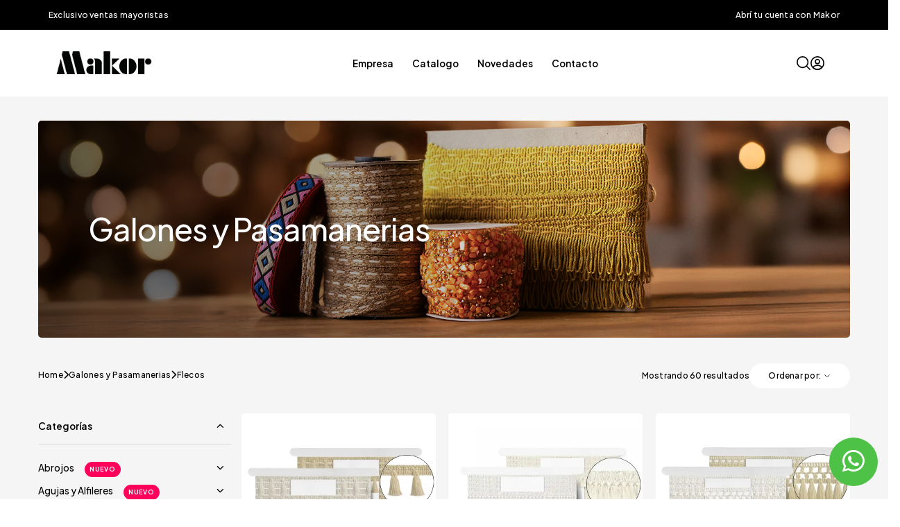

--- FILE ---
content_type: text/html; charset=UTF-8
request_url: https://www.makorsa.com.ar/index.php?action=portal/show&ssnId_session=418&id_section=153&mnuId_parent=2
body_size: 17861
content:
<!DOCTYPE html>
<!--[if lt IE 7]>      <html class="no-js lt-ie9 lt-ie8 lt-ie7"> <![endif]-->
<!--[if IE 7]>         <html class="no-js lt-ie9 lt-ie8"> <![endif]-->
<!--[if IE 8]>         <html class="no-js lt-ie9"> <![endif]-->
<!--[if gt IE 8]><!--> <html class="no-js"> <!--<![endif]-->
    <head>
            
    <!-- Google Tag Manager -->
    <script>(function(w,d,s,l,i){w[l]=w[l]||[];w[l].push({'gtm.start':
    new Date().getTime(),event:'gtm.js'});var f=d.getElementsByTagName(s)[0],
    j=d.createElement(s),dl=l!='dataLayer'?'&l='+l:'';j.async=true;j.src=
    'https://www.googletagmanager.com/gtm.js?id='+i+dl;f.parentNode.insertBefore(j,f);
    })(window,document,'script','dataLayer','GTM-5RHQRQC');</script>
    <!-- End Google Tag Manager -->


        <meta http-equiv="Content-Type" content="text/html; charset=iso-8859-1" />
        <meta http-equiv="X-UA-Compatible" content="IE=edge,chrome=1">
        <title>Flecos -  Galones y Pasamanerias -  MAKOR</title>
        <meta name="description" content="Distribuidora Mayorista de Mercer&iacute;a de la ciudad de Rosario, con m&aacute;s de 20 a&ntilde;os de trayectoria. Atenci&oacute;n personalizada a trav&eacute;s de nuestros viajantes en todo el pa&iacute;s.">
        <meta name="keywords" content="">
        <meta name="author" content="Dinamic Studio, Dise&ntilde;o y desarrollo web. www.dinamicstudio.com">        
        <meta name="viewport" content="width=device-width, initial-scale=1.0">        <!-- Select2 -->
        <link rel="stylesheet" href="https://www.makorsa.com.ar/js/plugins/select2/select2.min.css">

        
<link rel="preconnect" href="https://fonts.googleapis.com">
<link rel="preconnect" href="https://fonts.gstatic.com" crossorigin>
<link href="https://fonts.googleapis.com/css2?family=Plus+Jakarta+Sans:ital,wght@0,200..800;1,200..800&display=swap" rel="stylesheet">

<link href="https://www.makorsa.com.ar/common/font-awesome/css/all.min.css?ver=26.01.12.09.38" rel="stylesheet">
<link href="https://www.makorsa.com.ar/common/font-awesome/css/v5-font-face.css?ver=26.01.12.09.38" rel="stylesheet">

<link href="https://www.makorsa.com.ar/modules/adminfront/adminfront.css?ver=26.01.12.09.38" rel="stylesheet" type="text/css" media="screen"/>

<link href="https://www.makorsa.com.ar/modules/skin/full/css/bootstrap.css?ver=26.01.12.09.38" rel="stylesheet" type="text/css">
<link href="https://www.makorsa.com.ar/modules/skin/full/css/animate.css?ver=26.01.12.09.38" rel="stylesheet" type="text/css">
<link href="https://www.makorsa.com.ar/modules/skin/full/css/main.css?ver=26.01.12.09.38" rel="stylesheet" type="text/css">
        <script src="https://www.makorsa.com.ar/modules/skin/full/js/vendor/modernizr-2.6.2-respond-1.1.0.min.js?ver=26.01.12.09.38"></script>
        <script src="https://www.makorsa.com.ar/modules/skin/full/js/vendor/jquery-1.10.1.min.js?ver=26.01.12.09.38"></script>
        

        <link rel="shortcut icon" href="favicon.ico?ver=26.01.12.09.38" >
        		<!-- Global Site Tag (gtag.js) - Google Analytics -->
		<script async src="https://www.googletagmanager.com/gtag/js?id=UA-107870110-1"></script>
		<script>
		  window.dataLayer = window.dataLayer || [];
		  function gtag(){dataLayer.push(arguments);}
		  gtag('js', new Date());

		  gtag('config', 'UA-107870110-1');
		</script>
	                
        <!--Autocomplete-->
        <script src="https://code.jquery.com/ui/1.12.1/jquery-ui.js"></script>
        <link rel="stylesheet" href="//code.jquery.com/ui/1.12.1/themes/base/jquery-ui.css">

         <!-- Autocomplete CSS-->
         <link rel="stylesheet" href="https://www.makorsa.com.ar/js/jquery/jquery-ui/jquery-ui.min.css" type="text/css" media="all">
         <link rel="stylesheet" href="https://www.makorsa.com.ar/js/jquery/jquery-ui/jquery-ui.structure.min.css" type="text/css" media="all">
         <link rel="stylesheet" href="https://www.makorsa.com.ar/js/jquery/jquery-ui/jquery-ui.theme.min.css" type="text/css" media="all">

         <script src='https://www.google.com/recaptcha/api.js?render=6LficHsqAAAAAPL6sK9xJEQizPJiRPXnph6TZ3CD'></script>
    </head>

    <body class="list_content">
         
    
    <!-- Google Tag Manager (noscript) -->
    <noscript><iframe src="https://www.googletagmanager.com/ns.html?id=GTM-5RHQRQC"
    height="0" width="0" style="display:none;visibility:hidden"></iframe></noscript>
    <!-- End Google Tag Manager (noscript) -->

 
        
        
                  <div class="panel_search hidden-print" id="sidemenu_search"><form method="get" name="frm_search_simple" id="frm_search_simple" action="https://www.makorsa.com.ar/index.php"><input type="hidden" name="action" value="portal/search"/><input type="hidden" name="advanced" value="1"><input type="hidden" name="fulltext" value="on"><div class="cont_panel"><div class="panel_header"> <!-- LOGO --><div class="logo "><a href="https://www.makorsa.com.ar/"><img src="https://www.makorsa.com.ar/resources/original/logos/logo-makor.png" alt="MAKOR" width="145"/></a></div><input type="text" class="form-control text" name="str" id="str" placeholder="Escriba el nombre del producto."></input><a class="panel_search_btn" onclick="window.document.frm_search_simple.submit();"><svg xmlns="http://www.w3.org/2000/svg" viewBox="0 0 512 512"><!--!Font Awesome Free 6.7.1 by @fontawesome - https://fontawesome.com License - https://fontawesome.com/license/free Copyright 2024 Fonticons, Inc.--><path d="M416 208c0 45.9-14.9 88.3-40 122.7L502.6 457.4c12.5 12.5 12.5 32.8 0 45.3s-32.8 12.5-45.3 0L330.7 376c-34.4 25.2-76.8 40-122.7 40C93.1 416 0 322.9 0 208S93.1 0 208 0S416 93.1 416 208zM208 352a144 144 0 1 0 0-288 144 144 0 1 0 0 288z"/></svg></a><div class="buttons"></div></div><a class="panel_close_btn" onclick="closeSearch()"><i class="fa fa-times" aria-hidden="true"></i></a></div></form></div><div id="bck_black_search"></div>

        
       
        <header>
            <script src="https://www.makorsa.com.ar/js/utils.js" type="text/javascript"></script><script language="javascript" type="text/javascript" src="https://www.makorsa.com.ar/js/md5.js"></script><script language="javascript" type="text/javascript" src="https://www.makorsa.com.ar/js/forms.js"></script><input type="hidden" id="rcg" value="6LficHsqAAAAAPL6sK9xJEQizPJiRPXnph6TZ3CD"></input>
		<script language="javascript" type="text/javascript">
		function fnLogin(){
			if(document.Login.preUserPassword.value == '' || document.Login.login_usuario.value == ''){
				alert("Debe ingresar usuario y contrase�a para identificarse.");
			}else{
				document.Login.password_usuario.value = hex_md5(document.Login.preUserPassword.value);
				document.Login.preUserPassword.value= "";
				document.Login.submit();
				return true;
			}
			return false;
		}

		$(document).ready(function() {

			var login = 'no';

 			if (login == 0) { /*En caso de error de acceso al sitio, vuelvo a mostrar el modal.*/
 				$("#ModalLogin").modal();
 			}

 		});

		</script>
	<script src='https://www.google.com/recaptcha/api.js?onload=runCaptchas&render=explicit' async defer></script><div id="mayorista" class="container-fluid "><div class="container"><div class=""><div class="d-flex justify-content-center justify-content-sm-between flex-column flex-sm-row align-items-center"><div><a href="https://www.makorsa.com.ar/contacto">Exclusivo ventas mayoristas</a></div><div><a href="https://api.whatsapp.com/send?phone=3415045131&text=Hola%2C%20me%20gustar%C3%ADa%20recibir%20m%C3%A1s%20informaci%C3%B3n%20sobre%20Makor" target="_blank" title="Contactar por WhatsApp" style="text-decoration: none; color: var(--blanco);">Abr&iacute; tu cuenta con Makor</a></div></div></div></div></div><div id="header" class="hidden-print  "><div class="container"><div class="box-header d-flex justify-content-between align-items-center"> <!-- LOGO --><div class="logo "><a href="https://www.makorsa.com.ar/"><img src="https://www.makorsa.com.ar/resources/original/logos/logo-makor.png" alt="MAKOR" width="145"/></a></div><nav><div class="menu hidden-xs hidden-sm hidden-print"><ul class="nav nav-pills nav_menu"><li class="dropdown "><a class="dropdown-toggle" data-toggle="dropdown" href="https://www.makorsa.com.ar/empresa">Empresa</a><ul class="dropdown-menu submenu_dropdown nav_submenu_dropdown"><li ><a href="https://www.makorsa.com.ar/empresa/institucional" >Institucional</a></li><li class="divider"></li><li ><a href="https://www.makorsa.com.ar/empresa/integrantes" >Integrantes</a></li><li class="divider"></li></ul></li><li class="  catalogo"><a  role="button"  data-parent="#accordion_menu_mobile_cat" href="https://www.makorsa.com.ar/catalogo" aria-expanded="false" aria-controls="collapseSubMenu2" class="catalogo-subs" >Catalogo</a><div class="dropdown-megamenu-content"><div class="container"><div class="col-lg-3 col-lg-6 col-lg-3"><div class="dropdown-megamenu-secciones"><div class="section panel" id="" ><a href="https://www.makorsa.com.ar/abrojos"  ><div class="d-flex justify-content-between align-items-center">Abrojos</div></a></div><div class="section panel" id="" ><a href="https://www.makorsa.com.ar/agujas-y-alfileres"  ><div class="d-flex justify-content-between align-items-center">Agujas y Alfileres</div></a></div><div class="section panel" id="" ><a href="https://www.makorsa.com.ar/anilinas-y-quitamanchas" >Anilinas y Quitamanchas</a></div><div class="section panel" id="" ><a href="https://www.makorsa.com.ar/apliques"  ><div class="d-flex justify-content-between align-items-center">Apliques</div></a></div><div class="section panel" id="" ><a href="https://www.makorsa.com.ar/bies"  ><div class="d-flex justify-content-between align-items-center">Bies</div></a></div><div class="section panel" id="" ><a href="https://www.makorsa.com.ar/bijou" >Bijou</a></div><div class="section panel" id="" ><a href="https://www.makorsa.com.ar/botones-y-broches"  ><div class="d-flex justify-content-between align-items-center">Botones y Broches</div></a></div><div class="section panel" id="" ><a href="https://www.makorsa.com.ar/cierres-y-deslizadores"  ><div class="d-flex justify-content-between align-items-center">Cierres y deslizadores</div></a></div><div class="section panel" id="" ><a href="https://www.makorsa.com.ar/cintas"  ><div class="d-flex justify-content-between align-items-center">Cintas</div></a></div><div class="section panel" id="" ><a href="https://www.makorsa.com.ar/complementos"  ><div class="d-flex justify-content-between align-items-center">Complementos</div></a></div><div class="section panel" id="" ><a href="https://www.makorsa.com.ar/cordones-y-cuerdas"  ><div class="d-flex justify-content-between align-items-center">Cordones y Cuerdas</div></a></div><div class="section panel" id="" ><a href="https://www.makorsa.com.ar/elasticos"  ><div class="d-flex justify-content-between align-items-center">El&aacute;sticos</div></a></div><div class="section panel" id="" ><a href="https://www.makorsa.com.ar/fliselinas" >Fliselinas</a></div><div class="section panel active  active " id="" ><a href="https://www.makorsa.com.ar/galones-y-pasamanerias" class="active" ><div class="d-flex justify-content-between align-items-center">Galones y Pasamanerias</div></a></div><div class="section panel" id="" ><a href="https://www.makorsa.com.ar/hilos"  ><div class="d-flex justify-content-between align-items-center">Hilos</div></a></div><div class="section panel" id="" ><a href="https://www.makorsa.com.ar/indumentaria" >Indumentaria</a></div><div class="section panelespacio" id="" ><a href="https://www.makorsa.com.ar/lanas-e-hilos-de-tejer"  ><div class="d-flex justify-content-between align-items-center">Lanas e hilos de tejer</div></a></div><div class="section panel" id="" ><a href="https://www.makorsa.com.ar/lenceria"  ><div class="d-flex justify-content-between align-items-center">Lenceria</div></a></div><div class="section panel" id="" ><a href="https://www.makorsa.com.ar/libreria" >Libreria</a></div><div class="section panel" id="" ><a href="https://www.makorsa.com.ar/manualidades"  ><div class="d-flex justify-content-between align-items-center">Manualidades</div></a></div><div class="section panel" id="" ><a href="https://www.makorsa.com.ar/pegamentos-y-adhesivos" >Pegamentos y Adhesivos</a></div><div class="section panel" id="" ><a href="https://www.makorsa.com.ar/pitucones-y-reparadores" >Pitucones y Reparadores</a></div><div class="section panel" id="" ><a href="https://www.makorsa.com.ar/puntillas-y-broderies"  ><div class="d-flex justify-content-between align-items-center">Puntillas y Broderies</div></a></div><div class="section panel" id="" ><a href="https://www.makorsa.com.ar/telas-totoras-y-rellenos"  ><div class="d-flex justify-content-between align-items-center">Telas Totoras y Rellenos</div></a></div></div></div></div></div></li><li class=" "><a href="https://www.makorsa.com.ar/novedades">Novedades</a></li><li class="dropdown "><a class="dropdown-toggle" data-toggle="dropdown" href="https://www.makorsa.com.ar/contacto">Contacto</a><ul class="dropdown-menu submenu_dropdown nav_submenu_dropdown"><li ><a href="https://www.makorsa.com.ar/contacto" >Quiero ser cliente</a></li><li class="divider"></li><li ><a href="https://www.makorsa.com.ar/contacto/rrhh" >Quiero trabajar con ustedes</a></li><li class="divider"></li></ul></li></ul></div></nav><div class="herramientas-header"><div class="d-flex justify-content-between align-items-center"><a class="search_btn hidden-xs" onclick="openSearch()"><img src="https://www.makorsa.com.ar/modules/skin/full/img/lupa_header_white.svg" class="hvr-grow" alt="Search" height="20"></a><div class="login hidden-xs" id="panel_login" data-toggle="modal" data-target="#ModalLogin"><img src="https://www.makorsa.com.ar/modules/skin/full/img/user_header_white.svg" alt="Ingresar" height="20"></div><a class="menu_mobile_btn navbar-toggle visible-xs visible-sm" onclick="openSideBarMenu()"><svg xmlns="http://www.w3.org/2000/svg" width="24" height="24" viewBox="0 0 24 24" fill="none"><path d="M3 7H21" stroke="black" stroke-width="1.5" stroke-linecap="round"/><path d="M3 12H21" stroke="black" stroke-width="1.5" stroke-linecap="round"/><path d="M3 17H21" stroke="black" stroke-width="1.5" stroke-linecap="round"/></svg></a></div></div></div></div><div class="modal fade" id="ModalLogin" tabindex="-1" role="dialog" aria-labelledby="Label_form_login" aria-hidden="true">
  <div class="modal-dialog">
    <div class="modal-content">
      <div class="modal-header header-login">
        <button type="button" class="close" data-dismiss="modal" aria-label="Close"><span aria-hidden="true"><i class="fa fa-times" aria-hidden="true"></i></span></button>
      </div>
      <div class="modal-body body-login">

        
        <div class="cont-modal-login">
            <!-- <h4 class="modal-title" id="Label_form_consultar">Para enviar un pedido es necesario estar registrado en el sitio</h4> -->
            <i class="fa fa-user-circle" aria-hidden="true"></i>
            <h4 class="modal-title" id="Label_form_consultar">Iniciar sesi&oacute;n</h4>

        </div>
          
                
                  <!-- Loading 
          <div class="sk-circle">
              <div class="sk-circle1 sk-child"></div><div class="sk-circle2 sk-child"></div><div class="sk-circle3 sk-child"></div><div class="sk-circle4 sk-child"></div><div class="sk-circle5 sk-child"></div><div class="sk-circle6 sk-child"></div><div class="sk-circle7 sk-child"></div><div class="sk-circle8 sk-child"></div><div class="sk-circle9 sk-child"></div><div class="sk-circle10 sk-child"></div><div class="sk-circle11 sk-child"></div><div class="sk-circle12 sk-child"></div>
          </div>-->
          <form class="form_login" id="frm_login" onsubmit="return checkFormFields(this)" name="frm_login" method="post" action="https://www.makorsa.com.ar/index.php" autocomplete="off"><input type="hidden" name="action" id="action" value="user/login"/>                 <input type="hidden" value="https://www.makorsa.com.ar/index.php?action=portal/show&ssnId_session=418&id_section=153&mnuId_parent=2&amp;msg=1" name="next_action"/><div class="form-group"><input type="text" name="user" id="__Usuario" class="form-control" placeholder="Usuario" checkfor="Empty|msg:Usuario es un campo obligatorio." maxlength="6"></div><div class="form-group"><input type="password" name="pass" id="__Contrasena" class="form-control" placeholder="Contrase&ntilde;a" checkfor="Empty|msg:Contrase&ntilde;a es un campo obligatorio." maxlength="6"></div><div class="form-group check-showpass"><label class="container-check">Mostrar contrase&ntilde;a<input id="showPass" name="showPassLogin" type="checkbox"><span class="checkmark"></span></label></div><div class="form-group check-recordar"><label class="container-check">Recordarme en esta PC<input id="remember" name="rememberLogin" type="checkbox" checked><span class="checkmark"></span></label></div><a class="btn" href="#" id="submit" name="submit" onclick="javascript: if(checkFormFields(document.frm_login)) frm_login.submit();"><i class="fa fa-sign-in" aria-hidden="true"></i>Ingresar</a></form><script src="https://www.makorsa.com.ar/js/forms.js" type="text/javascript"></script>

          <div class="registro">
            <a href="https://www.makorsa.com.ar/registracion/solicitud-de-registro/crear-cuenta-2907">
              ¿No tienes una cuenta?
            </a>
          </div>

        
      </div>
    </div>
  </div>
</div>


  <script type="text/javascript">

    var loginError = ;

    $(document).ready(function(){

      if(loginError === 0){
        $('#ModalLogin').modal('show');
      }

    });

    </script>
<div class="clearfix"></div></div><div id="sidebar-menu-comun" class="hidden-print"><script>
		document.body.addEventListener("keydown", function (event) {
			if (event.keyCode === 27) {
				document.getElementById("sidebar-menu-comun").style.top = "-1500px";
				$('#sidebar-menu-overlay-comun').fadeOut(300);
				$("#soporte_pagina").removeClass('pagina_fija');
			}
		});
		</script><div class="box sidebar-account d-flex justify-content-between  align-items-center"><div class="logo"><a href="https://www.makorsa.com.ar/" title="MAKOR"><img src="https://www.makorsa.com.ar/resources/original/logos/logo-makor.png" alt="MAKOR" height="32"/></a></div><div class="close_menu_box"><a href="javascript:void(0)" class="closebtn" onclick="closeSideBarMenu()" title="Close"><svg xmlns="http://www.w3.org/2000/svg" width="24" height="24" viewBox="0 0 24 24" fill="none"><path d="M6 6L17.9999 17.9999" stroke="black" stroke-width="1.5" stroke-linecap="round" stroke-linejoin="round"/><path d="M6.00007 17.9999L18 6" stroke="black" stroke-width="1.5" stroke-linecap="round" stroke-linejoin="round"/></svg></a></div></div><div class="menu_collapse_sop"><nav><ul class="menu_collapse" id="accordion_menu_mobile"><li class=" hasSubs panel"><a role="button" data-toggle="collapse" data-parent="#accordion_menu_mobile" href="#collapseSubMenu0" aria-expanded="false" aria-controls="collapseSubMenu0" class="collapsed">Empresa</a><div class="collapse panel-collapse" id="collapseSubMenu0"><div class="submenu_collapse_sop"><ul class="submenu_collapse"><li class=""><a href="https://www.makorsa.com.ar/empresa/institucional" >Institucional</a></li><li class=""><a href="https://www.makorsa.com.ar/empresa/integrantes" >Integrantes</a></li></ul></div></div></li><li class=" hasSubs panel"><a  role="button" data-toggle="collapse" data-parent="#accordion_menu_mobile_cat" href="#collapseSubMenu1" aria-expanded="false" aria-controls="collapseSubMenu1" class="catalogo-subs" >Catalogo</a><div class="collapse panel-collapse" id="collapseSubMenu1"><div class="submenu_collapse_sop" id="catalogo_subs"><ul class="submenu_collapse submenu_sections"><li class="panel "><a role="button" data-toggle="collapse" data-parent="#accordion_menu_mobile_cat" href="#collapseSubMenuCat0" aria-expanded="false" aria-controls="collapseSubMenuCat0">Abrojos<span class="nuevo">Nuevo</span></a><div class="panel-collapse collapse" id="collapseSubMenuCat0"><div class="submenu_collapse_sop"><ul class="submenu_collapse submenu_subs"><li class=""><a href="https://www.makorsa.com.ar/abrojos/para-coser" >Para coser<i class="fa fa-star" aria-hidden="true"></i></a></li><li class=""><a href="https://www.makorsa.com.ar/abrojos/autoadhesivos" >Autoadhesivos</a></li></ul></div></div></li><li class="panel "><a role="button" data-toggle="collapse" data-parent="#accordion_menu_mobile_cat" href="#collapseSubMenuCat1" aria-expanded="false" aria-controls="collapseSubMenuCat1">Agujas y Alfileres<span class="nuevo">Nuevo</span></a><div class="panel-collapse collapse" id="collapseSubMenuCat1"><div class="submenu_collapse_sop"><ul class="submenu_collapse submenu_subs"><li class=""><a href="https://www.makorsa.com.ar/agujas-y-alfileres/agujas-y-accesorios-para-tejido" >Agujas  y accesorios para tejido<i class="fa fa-star" aria-hidden="true"></i></a></li><li class=""><a href="https://www.makorsa.com.ar/agujas-y-alfileres/agujas-para-manualidades" >Agujas para manualidades</a></li><li class=""><a href="https://www.makorsa.com.ar/agujas-y-alfileres/agujas-y-accesorios-para-costura" >Agujas y accesorios para costura<i class="fa fa-star" aria-hidden="true"></i></a></li><li class=""><a href="https://www.makorsa.com.ar/agujas-y-alfileres/agujas-y-accesorios-para-maquina" >Agujas y accesorios para maquina<i class="fa fa-star" aria-hidden="true"></i></a></li></ul></div></div></li><a  class="noSubs" href="https://www.makorsa.com.ar/anilinas-y-quitamanchas" >Anilinas y Quitamanchas</a><li class="panel "><a role="button" data-toggle="collapse" data-parent="#accordion_menu_mobile_cat" href="#collapseSubMenuCat3" aria-expanded="false" aria-controls="collapseSubMenuCat3">Apliques<span class="nuevo">Nuevo</span></a><div class="panel-collapse collapse" id="collapseSubMenuCat3"><div class="submenu_collapse_sop"><ul class="submenu_collapse submenu_subs"><li class=""><a href="https://www.makorsa.com.ar/apliques/bordados" >Bordados<i class="fa fa-star" aria-hidden="true"></i></a></li><li class=""><a href="https://www.makorsa.com.ar/apliques/estampados" >Estampados<i class="fa fa-star" aria-hidden="true"></i></a></li></ul></div></div></li><li class="panel "><a role="button" data-toggle="collapse" data-parent="#accordion_menu_mobile_cat" href="#collapseSubMenuCat4" aria-expanded="false" aria-controls="collapseSubMenuCat4">Bies</a><div class="panel-collapse collapse" id="collapseSubMenuCat4"><div class="submenu_collapse_sop"><ul class="submenu_collapse submenu_subs"><li class=""><a href="https://www.makorsa.com.ar/bies/elasticos" >El&aacute;sticos</a></li><li class=""><a href="https://www.makorsa.com.ar/bies/fantasia" >Fantas&iacute;a</a></li><li class=""><a href="https://www.makorsa.com.ar/bies/lisos" >Lisos</a></li></ul></div></div></li><a  class="noSubs" href="https://www.makorsa.com.ar/bijou" >Bijou</a><li class="panel "><a role="button" data-toggle="collapse" data-parent="#accordion_menu_mobile_cat" href="#collapseSubMenuCat6" aria-expanded="false" aria-controls="collapseSubMenuCat6">Botones y Broches</a><div class="panel-collapse collapse" id="collapseSubMenuCat6"><div class="submenu_collapse_sop"><ul class="submenu_collapse submenu_subs"><li class=""><a href="https://www.makorsa.com.ar/botones-y-broches/alamares" >Alamares</a></li><li class=""><a href="https://www.makorsa.com.ar/botones-y-broches/metalicos" >Met&aacute;licos</a></li><li class=""><a href="https://www.makorsa.com.ar/botones-y-broches/broches" >Broches</a></li><li class=""><a href="https://www.makorsa.com.ar/botones-y-broches/clasicos" >Cl&aacute;sicos</a></li><li class=""><a href="https://www.makorsa.com.ar/botones-y-broches/infantiles" >Infantiles</a></li><li class=""><a href="https://www.makorsa.com.ar/botones-y-broches/madera-y-coco" >Madera y coco</a></li><li class=""><a href="https://www.makorsa.com.ar/botones-y-broches/nylon" >Nylon</a></li><li class=""><a href="https://www.makorsa.com.ar/botones-y-broches/poliester" >Poliester</a></li><li class=""><a href="https://www.makorsa.com.ar/botones-y-broches/acrilicos" >Acr&iacute;licos</a></li><li class=""><a href="https://www.makorsa.com.ar/botones-y-broches/tancas-y-terminales" >Tancas y terminales</a></li></ul></div></div></li><li class="panel "><a role="button" data-toggle="collapse" data-parent="#accordion_menu_mobile_cat" href="#collapseSubMenuCat7" aria-expanded="false" aria-controls="collapseSubMenuCat7">Cierres y deslizadores</a><div class="panel-collapse collapse" id="collapseSubMenuCat7"><div class="submenu_collapse_sop"><ul class="submenu_collapse submenu_subs"><li class=""><a href="https://www.makorsa.com.ar/cierres-y-deslizadores/cierres-por-metro" >Cierres por metro</a></li><li class=""><a href="https://www.makorsa.com.ar/cierres-y-deslizadores/cierres-desmontables" >Cierres desmontables</a></li><li class=""><a href="https://www.makorsa.com.ar/cierres-y-deslizadores/cierres-fijos" >Cierres fijos</a></li><li class=""><a href="https://www.makorsa.com.ar/cierres-y-deslizadores/deslizadores" >Deslizadores</a></li></ul></div></div></li><li class="panel "><a role="button" data-toggle="collapse" data-parent="#accordion_menu_mobile_cat" href="#collapseSubMenuCat8" aria-expanded="false" aria-controls="collapseSubMenuCat8">Cintas</a><div class="panel-collapse collapse" id="collapseSubMenuCat8"><div class="submenu_collapse_sop"><ul class="submenu_collapse submenu_subs"><li class=""><a href="https://www.makorsa.com.ar/cintas/extrafuerte" >Extrafuerte</a></li><li class=""><a href="https://www.makorsa.com.ar/cintas/hilera" >Hilera</a></li><li class=""><a href="https://www.makorsa.com.ar/cintas/reflectiva" >Reflectiva</a></li><li class=""><a href="https://www.makorsa.com.ar/cintas/clasicas" >Cl&aacute;sicas</a></li><li class=""><a href="https://www.makorsa.com.ar/cintas/lurex" >Lurex</a></li><li class=""><a href="https://www.makorsa.com.ar/cintas/fantasia-2" >Fantas&iacute;a</a></li><li class=""><a href="https://www.makorsa.com.ar/cintas/mochilera" >Mochilera</a></li></ul></div></div></li><li class="panel "><a role="button" data-toggle="collapse" data-parent="#accordion_menu_mobile_cat" href="#collapseSubMenuCat9" aria-expanded="false" aria-controls="collapseSubMenuCat9">Complementos<span class="nuevo">Nuevo</span></a><div class="panel-collapse collapse" id="collapseSubMenuCat9"><div class="submenu_collapse_sop"><ul class="submenu_collapse submenu_subs"><li class=""><a href="https://www.makorsa.com.ar/complementos/argollas-y-manijas" >Argollas y manijas<i class="fa fa-star" aria-hidden="true"></i></a></li><li class=""><a href="https://www.makorsa.com.ar/complementos/bastidores" >Bastidores</a></li><li class=""><a href="https://www.makorsa.com.ar/complementos/comunion" >Comuni&oacute;n<i class="fa fa-star" aria-hidden="true"></i></a></li><li class=""><a href="https://www.makorsa.com.ar/complementos/confeccion" >Confecci&oacute;n</a></li><li class=""><a href="https://www.makorsa.com.ar/complementos/corseteria" >Corseteria</a></li><li class=""><a href="https://www.makorsa.com.ar/complementos/cortineria" >Cortineria</a></li><li class=""><a href="https://www.makorsa.com.ar/complementos/hebillas" >Hebillas<i class="fa fa-star" aria-hidden="true"></i></a></li><li class=""><a href="https://www.makorsa.com.ar/complementos/maquinas-y-matrices" >Maquinas y matrices</a></li><li class=""><a href="https://www.makorsa.com.ar/complementos/plantillas" >Plantillas</a></li><li class=""><a href="https://www.makorsa.com.ar/complementos/telares" >Telares</a></li><li class=""><a href="https://www.makorsa.com.ar/complementos/tijeras" >Tijeras<i class="fa fa-star" aria-hidden="true"></i></a></li><li class=""><a href="https://www.makorsa.com.ar/complementos/varios" >Varios<i class="fa fa-star" aria-hidden="true"></i></a></li><li class=""><a href="https://www.makorsa.com.ar/complementos/accesorios-para-cabello" >Accesorios para cabello</a></li></ul></div></div></li><li class="panel "><a role="button" data-toggle="collapse" data-parent="#accordion_menu_mobile_cat" href="#collapseSubMenuCat10" aria-expanded="false" aria-controls="collapseSubMenuCat10">Cordones y Cuerdas</a><div class="panel-collapse collapse" id="collapseSubMenuCat10"><div class="submenu_collapse_sop"><ul class="submenu_collapse submenu_subs"><li class=""><a href="https://www.makorsa.com.ar/cordones-y-cuerdas/cordones-elastizados" >Cordones elastizados</a></li><li class=""><a href="https://www.makorsa.com.ar/cordones-y-cuerdas/cordones-para-calzado" >Cordones para calzado</a></li><li class=""><a href="https://www.makorsa.com.ar/cordones-y-cuerdas/cordones" >Cordones</a></li><li class=""><a href="https://www.makorsa.com.ar/cordones-y-cuerdas/cuerdas-algodon-y-yute" >Cuerdas algod&oacute;n y yute</a></li><li class=""><a href="https://www.makorsa.com.ar/cordones-y-cuerdas/cuerdas-de-algodon" >Cuerdas de algod&oacute;n</a></li><li class=""><a href="https://www.makorsa.com.ar/cordones-y-cuerdas/cuerdas-de-yute" >Cuerdas de yute</a></li></ul></div></div></li><li class="panel "><a role="button" data-toggle="collapse" data-parent="#accordion_menu_mobile_cat" href="#collapseSubMenuCat11" aria-expanded="false" aria-controls="collapseSubMenuCat11">El&aacute;sticos</a><div class="panel-collapse collapse" id="collapseSubMenuCat11"><div class="submenu_collapse_sop"><ul class="submenu_collapse submenu_subs"><li class=""><a href="https://www.makorsa.com.ar/elasticos/algodon" >Algod&oacute;n</a></li><li class=""><a href="https://www.makorsa.com.ar/elasticos/para-breteles" >Para breteles</a></li><li class=""><a href="https://www.makorsa.com.ar/elasticos/poliester" >Poliester</a></li><li class=""><a href="https://www.makorsa.com.ar/elasticos/fantasia-2" >Fantas&iacute;a</a></li></ul></div></div></li><a  class="noSubs" href="https://www.makorsa.com.ar/fliselinas" >Fliselinas			<span class="nuevo">Nuevo</span></a><li class="panel "><a role="button" data-toggle="collapse" data-parent="#accordion_menu_mobile_cat" href="#collapseSubMenuCat13" aria-expanded="false" aria-controls="collapseSubMenuCat13">Galones y Pasamanerias<span class="nuevo">Nuevo</span></a><div class="panel-collapse collapse" id="collapseSubMenuCat13"><div class="submenu_collapse_sop"><ul class="submenu_collapse submenu_subs"><li class="active"><a href="https://www.makorsa.com.ar/galones-y-pasamanerias/flecos"class="active" >Flecos<i class="fa fa-star" aria-hidden="true"></i></a></li><li class=""><a href="https://www.makorsa.com.ar/galones-y-pasamanerias/bordados"class="active" >Bordados</a></li><li class=""><a href="https://www.makorsa.com.ar/galones-y-pasamanerias/fantasia-2"class="active" >Fantas&iacute;a<i class="fa fa-star" aria-hidden="true"></i></a></li><li class=""><a href="https://www.makorsa.com.ar/galones-y-pasamanerias/pasamanerias"class="active" >Pasamaner&iacute;as</a></li></ul></div></div></li><li class="panel "><a role="button" data-toggle="collapse" data-parent="#accordion_menu_mobile_cat" href="#collapseSubMenuCat14" aria-expanded="false" aria-controls="collapseSubMenuCat14">Hilos<span class="nuevo">Nuevo</span></a><div class="panel-collapse collapse" id="collapseSubMenuCat14"><div class="submenu_collapse_sop"><ul class="submenu_collapse submenu_subs"><li class=""><a href="https://www.makorsa.com.ar/hilos/costura-y-bordados" >Costura y bordados<i class="fa fa-star" aria-hidden="true"></i></a></li><li class=""><a href="https://www.makorsa.com.ar/hilos/manualidades" >Manualidades</a></li></ul></div></div></li><a  class="noSubs" href="https://www.makorsa.com.ar/indumentaria" >Indumentaria			<span class="nuevo">Nuevo</span></a><li class="panel "><a role="button" data-toggle="collapse" data-parent="#accordion_menu_mobile_cat" href="#collapseSubMenuCat16" aria-expanded="false" aria-controls="collapseSubMenuCat16">Lanas e hilos de tejer<span class="nuevo">Nuevo</span></a><div class="panel-collapse collapse" id="collapseSubMenuCat16"><div class="submenu_collapse_sop"><ul class="submenu_collapse submenu_subs"><li class=""><a href="https://www.makorsa.com.ar/lanas-e-hilos-de-tejer/hilos-para-tejer" >Hilos para tejer<i class="fa fa-star" aria-hidden="true"></i></a></li><li class=""><a href="https://www.makorsa.com.ar/lanas-e-hilos-de-tejer/lanas-clasicas" >Lanas cl&aacute;sicas<i class="fa fa-star" aria-hidden="true"></i></a></li><li class=""><a href="https://www.makorsa.com.ar/lanas-e-hilos-de-tejer/lanas-fantasia" >Lanas fantas&iacute;a<i class="fa fa-star" aria-hidden="true"></i></a></li></ul></div></div></li><li class="panel "><a role="button" data-toggle="collapse" data-parent="#accordion_menu_mobile_cat" href="#collapseSubMenuCat17" aria-expanded="false" aria-controls="collapseSubMenuCat17">Lenceria<span class="nuevo">Nuevo</span></a><div class="panel-collapse collapse" id="collapseSubMenuCat17"><div class="submenu_collapse_sop"><ul class="submenu_collapse submenu_subs"><li class=""><a href="https://www.makorsa.com.ar/lenceria/bombachas-infantiles" >Bombachas Infantiles</a></li><li class=""><a href="https://www.makorsa.com.ar/lenceria/boxers-y-slips" >Boxers y slips</a></li><li class=""><a href="https://www.makorsa.com.ar/lenceria/colaless" >Colaless<i class="fa fa-star" aria-hidden="true"></i></a></li><li class=""><a href="https://www.makorsa.com.ar/lenceria/conjuntos" >Conjuntos</a></li><li class=""><a href="https://www.makorsa.com.ar/lenceria/especial" >Especial</a></li><li class=""><a href="https://www.makorsa.com.ar/lenceria/medias-hombre" >Medias Hombre<i class="fa fa-star" aria-hidden="true"></i></a></li><li class=""><a href="https://www.makorsa.com.ar/lenceria/medias-infantiles" >Medias infantiles</a></li><li class=""><a href="https://www.makorsa.com.ar/lenceria/medias-mujer" >Medias Mujer<i class="fa fa-star" aria-hidden="true"></i></a></li><li class=""><a href="https://www.makorsa.com.ar/lenceria/soutiens" >Soutiens</a></li><li class=""><a href="https://www.makorsa.com.ar/lenceria/tiro-corto" >Tiro Corto<i class="fa fa-star" aria-hidden="true"></i></a></li><li class=""><a href="https://www.makorsa.com.ar/lenceria/universal" >Universal<i class="fa fa-star" aria-hidden="true"></i></a></li><li class=""><a href="https://www.makorsa.com.ar/lenceria/vedetina" >Vedetina<i class="fa fa-star" aria-hidden="true"></i></a></li><li class=""><a href="https://www.makorsa.com.ar/lenceria/culotes" >Culotes</a></li></ul></div></div></li><a  class="noSubs" href="https://www.makorsa.com.ar/libreria" >Libreria			<span class="nuevo">Nuevo</span></a><li class="panel "><a role="button" data-toggle="collapse" data-parent="#accordion_menu_mobile_cat" href="#collapseSubMenuCat19" aria-expanded="false" aria-controls="collapseSubMenuCat19">Manualidades<span class="nuevo">Nuevo</span></a><div class="panel-collapse collapse" id="collapseSubMenuCat19"><div class="submenu_collapse_sop"><ul class="submenu_collapse submenu_subs"><li class=""><a href="https://www.makorsa.com.ar/manualidades/armador" >Armador<i class="fa fa-star" aria-hidden="true"></i></a></li><li class=""><a href="https://www.makorsa.com.ar/manualidades/artistica" >Art&iacute;stica<i class="fa fa-star" aria-hidden="true"></i></a></li><li class=""><a href="https://www.makorsa.com.ar/manualidades/canutillos-y-mostacillas" >Canutillos y mostacillas</a></li><li class=""><a href="https://www.makorsa.com.ar/manualidades/espuminas" >Espuminas</a></li><li class=""><a href="https://www.makorsa.com.ar/manualidades/gemas" >Gemas</a></li><li class=""><a href="https://www.makorsa.com.ar/manualidades/lentejuelas" >Lentejuelas</a></li><li class=""><a href="https://www.makorsa.com.ar/manualidades/muequeria" >Mu&ntilde;equeria<i class="fa fa-star" aria-hidden="true"></i></a></li><li class=""><a href="https://www.makorsa.com.ar/manualidades/perlas" >Perlas</a></li><li class=""><a href="https://www.makorsa.com.ar/manualidades/plumas-y-flores" >Plumas y flores</a></li><li class=""><a href="https://www.makorsa.com.ar/manualidades/strass" >Strass<i class="fa fa-star" aria-hidden="true"></i></a></li><li class=""><a href="https://www.makorsa.com.ar/manualidades/tachas" >Tachas</a></li><li class=""><a href="https://www.makorsa.com.ar/manualidades/varios" >Varios<i class="fa fa-star" aria-hidden="true"></i></a></li><li class=""><a href="https://www.makorsa.com.ar/manualidades/piedras" >Piedras</a></li><li class=""><a href="https://www.makorsa.com.ar/manualidades/cuentas" >Cuentas<i class="fa fa-star" aria-hidden="true"></i></a></li></ul></div></div></li><a  class="noSubs" href="https://www.makorsa.com.ar/pegamentos-y-adhesivos" >Pegamentos y Adhesivos</a><a  class="noSubs" href="https://www.makorsa.com.ar/pitucones-y-reparadores" >Pitucones y Reparadores</a><li class="panel "><a role="button" data-toggle="collapse" data-parent="#accordion_menu_mobile_cat" href="#collapseSubMenuCat22" aria-expanded="false" aria-controls="collapseSubMenuCat22">Puntillas y Broderies<span class="nuevo">Nuevo</span></a><div class="panel-collapse collapse" id="collapseSubMenuCat22"><div class="submenu_collapse_sop"><ul class="submenu_collapse submenu_subs"><li class=""><a href="https://www.makorsa.com.ar/puntillas-y-broderies/algodon-2" >Algod&oacute;n</a></li><li class=""><a href="https://www.makorsa.com.ar/puntillas-y-broderies/broderies" >Broderies<i class="fa fa-star" aria-hidden="true"></i></a></li><li class=""><a href="https://www.makorsa.com.ar/puntillas-y-broderies/lycra" >Lycra</a></li><li class=""><a href="https://www.makorsa.com.ar/puntillas-y-broderies/nylon" >Nylon</a></li></ul></div></div></li><li class="panel "><a role="button" data-toggle="collapse" data-parent="#accordion_menu_mobile_cat" href="#collapseSubMenuCat23" aria-expanded="false" aria-controls="collapseSubMenuCat23">Telas Totoras y Rellenos</a><div class="panel-collapse collapse" id="collapseSubMenuCat23"><div class="submenu_collapse_sop"><ul class="submenu_collapse submenu_subs"><li class=""><a href="https://www.makorsa.com.ar/telas-totoras-y-rellenos/telas" >Telas</a></li><li class=""><a href="https://www.makorsa.com.ar/telas-totoras-y-rellenos/totora-y-cerramiento" >Totora y cerramiento</a></li><li class=""><a href="https://www.makorsa.com.ar/telas-totoras-y-rellenos/rellenos" >Rellenos</a></li></ul></div></div></li></ul></div></div></li><li class="  panel"><a href="https://www.makorsa.com.ar/novedades"}>Novedades</a></li><li class=" hasSubs panel"><a role="button" data-toggle="collapse" data-parent="#accordion_menu_mobile" href="#collapseSubMenu3" aria-expanded="false" aria-controls="collapseSubMenu3" class="collapsed">Contacto</a><div class="collapse panel-collapse" id="collapseSubMenu3"><div class="submenu_collapse_sop"><ul class="submenu_collapse"><li class=""><a href="https://www.makorsa.com.ar/contacto" >Quiero ser cliente</a></li><li class=""><a href="https://www.makorsa.com.ar/contacto/rrhh" >Quiero trabajar con ustedes</a></li></ul></div></div></li></ul></nav></div></div><div id="sidebar-menu-overlay-comun"></div><div class="visible-print"><div class="logo_print"><img src="https://www.makorsa.com.ar/modules/skin/full/img/logo_imprimir.jpg" alt="MAKOR"/></div></div>        </header>

        <section>
            <div class="sop ">
                

                                <div class="container">
                    <div class="row">
                        <div>
                                                           
                                    <!-- IMAGEN ESTATICA DE SECCION -->
                                    <div class="img_title">
                                        <div class="black_filter"></div>
                                                                                    <img src="https://www.makorsa.com.ar/resources/original/portadas_categorias/galones_y_pasamanerias.jpg" alt=" - MAKOR" class="img-responsive">
                                                                                                                            <h1 class="title">
                                            Galones y Pasamanerias
                                        </h1>
                                    </div>
                                    <div class="hidden-xs">
                                        <div class="d-flex justify-content-start justify-content-sm-between flex-wrap">
                                            <ol class="breadcrumb"><li><a href="https://www.makorsa.com.ar/">Home</a></li><i class="fa-solid fa-chevron-right"></i><li><a href="https://www.makorsa.com.ar/galones-y-pasamanerias">Galones y Pasamanerias</a></li><i class="fa-solid fa-chevron-right"></i><li class="active"><a href="https://www.makorsa.com.ar/galones-y-pasamanerias/flecos" title="Flecos">Flecos</a></li></ol>                                            <div class="list_order"><div class="total_results">Mostrando 60 resultados</div><div class="order"><form method="get" name="frm_order" id="frm_order" action="https://www.makorsa.com.ar/index.php"><input type="hidden" name="action" value="portal/show"><input type="hidden" id="id_section" name="id_section" value="153"><input type="hidden" name="ssnId_session" value="418"><input type="hidden" name="search_filter[order_filter]" id="order_filter" value=""><input type="hidden" name="offset" value=""><select onChange="$('#order_filter').val(this.value);document.frm_order.submit();" class="select2"><option value disabled selected>Ordenar por:</option><option value="cntProd_New">Reci&eacute;n publicados</option><option value="ASC" >Menor precio</option><option value="DESC" >Mayor precio</option></select></form></div></div>                                        </div>
                                    </div>
                              
                            
                            
                            
                        </div>
                    </div>
                </div>
                                
    
                    
                <div class="container">
                    
                                            <div class="row row-eq-height sop-content-listado">
                            <div class="col-xs-12 col-sm-4 col-md-3 separacion-catalogo hidden-xs">
                                <nav class="menu_productos_sop "><a class="" role="button" data-toggle="collapse" href="#collapseProductosXL" aria-expanded="false" aria-controls="collapseProductosXL"><div class="titulo-submenu">Categor&iacute;as <i class="fa-solid fa-chevron-up"></i></div></a><div class="in" id="collapseProductosXL"><div class="submenu"><ul class="nav nav_submenu" id="accordion_menu_productos" role="tablist" aria-multiselectable="true"><li class="section panel  " id="" ><a id="link_section_5" role="button" data-toggle="collapse" data-parent="#accordion_menu_productos" href="#collapseMenu_productos_5" aria-expanded="false" aria-controls="collapseMenu_productos_5" ><div class="d-flex justify-content-between align-items-center"><div>Abrojos <span class="nuevo">Nuevo</span></div><i class="fa-solid fa-chevron-down"></i></div></a><div class="clearfix"></div><div class="collapse panel-collapse " id="collapseMenu_productos_5"><ul id="accordion_submenu_productos" class="submenu_dw"><li class=" panel"><a data-parent="#accordion_submenu_productos" href="https://www.makorsa.com.ar/abrojos/para-coser" >Para coser  <span class="nuevo"><i class="fa fa-star" aria-hidden="true"></i></span></a><div class="clearfix"></div></li><li class=" panel"><a data-parent="#accordion_submenu_productos" href="https://www.makorsa.com.ar/abrojos/autoadhesivos" >Autoadhesivos</a><div class="clearfix"></div></li></ul></div></li><li class="section panel  " id="" ><a id="link_section_6" role="button" data-toggle="collapse" data-parent="#accordion_menu_productos" href="#collapseMenu_productos_6" aria-expanded="false" aria-controls="collapseMenu_productos_6" ><div class="d-flex justify-content-between align-items-center"><div>Agujas y Alfileres <span class="nuevo">Nuevo</span></div><i class="fa-solid fa-chevron-down"></i></div></a><div class="clearfix"></div><div class="collapse panel-collapse " id="collapseMenu_productos_6"><ul id="accordion_submenu_productos" class="submenu_dw"><li class=" panel"><a data-parent="#accordion_submenu_productos" href="https://www.makorsa.com.ar/agujas-y-alfileres/agujas-y-accesorios-para-tejido" >Agujas  y accesorios para tejido  <span class="nuevo"><i class="fa fa-star" aria-hidden="true"></i></span></a><div class="clearfix"></div></li><li class=" panel"><a data-parent="#accordion_submenu_productos" href="https://www.makorsa.com.ar/agujas-y-alfileres/agujas-para-manualidades" >Agujas para manualidades</a><div class="clearfix"></div></li><li class=" panel"><a data-parent="#accordion_submenu_productos" href="https://www.makorsa.com.ar/agujas-y-alfileres/agujas-y-accesorios-para-costura" >Agujas y accesorios para costura  <span class="nuevo"><i class="fa fa-star" aria-hidden="true"></i></span></a><div class="clearfix"></div></li><li class=" panel"><a data-parent="#accordion_submenu_productos" href="https://www.makorsa.com.ar/agujas-y-alfileres/agujas-y-accesorios-para-maquina" >Agujas y accesorios para maquina  <span class="nuevo"><i class="fa fa-star" aria-hidden="true"></i></span></a><div class="clearfix"></div></li></ul></div></li><li class="section panel  " id="" ><a href="https://www.makorsa.com.ar/anilinas-y-quitamanchas" >Anilinas y Quitamanchas</a><div class="clearfix"></div></li><li class="section panel  " id="" ><a id="link_section_8" role="button" data-toggle="collapse" data-parent="#accordion_menu_productos" href="#collapseMenu_productos_8" aria-expanded="false" aria-controls="collapseMenu_productos_8" ><div class="d-flex justify-content-between align-items-center"><div>Apliques <span class="nuevo">Nuevo</span></div><i class="fa-solid fa-chevron-down"></i></div></a><div class="clearfix"></div><div class="collapse panel-collapse " id="collapseMenu_productos_8"><ul id="accordion_submenu_productos" class="submenu_dw"><li class=" panel"><a data-parent="#accordion_submenu_productos" href="https://www.makorsa.com.ar/apliques/bordados" >Bordados  <span class="nuevo"><i class="fa fa-star" aria-hidden="true"></i></span></a><div class="clearfix"></div></li><li class=" panel"><a data-parent="#accordion_submenu_productos" href="https://www.makorsa.com.ar/apliques/estampados" >Estampados  <span class="nuevo"><i class="fa fa-star" aria-hidden="true"></i></span></a><div class="clearfix"></div></li></ul></div></li><li class="section panel  " id="" ><a id="link_section_9" role="button" data-toggle="collapse" data-parent="#accordion_menu_productos" href="#collapseMenu_productos_9" aria-expanded="false" aria-controls="collapseMenu_productos_9" ><div class="d-flex justify-content-between align-items-center"><div>Bies</div><i class="fa-solid fa-chevron-down"></i></div></a><div class="clearfix"></div><div class="collapse panel-collapse " id="collapseMenu_productos_9"><ul id="accordion_submenu_productos" class="submenu_dw"><li class=" panel"><a data-parent="#accordion_submenu_productos" href="https://www.makorsa.com.ar/bies/elasticos" >El&aacute;sticos</a><div class="clearfix"></div></li><li class=" panel"><a data-parent="#accordion_submenu_productos" href="https://www.makorsa.com.ar/bies/fantasia" >Fantas&iacute;a</a><div class="clearfix"></div></li><li class=" panel"><a data-parent="#accordion_submenu_productos" href="https://www.makorsa.com.ar/bies/lisos" >Lisos</a><div class="clearfix"></div></li></ul></div></li><li class="section panel  " id="" ><a href="https://www.makorsa.com.ar/bijou" >Bijou</a><div class="clearfix"></div></li><li class="section panel  " id="" ><a id="link_section_11" role="button" data-toggle="collapse" data-parent="#accordion_menu_productos" href="#collapseMenu_productos_11" aria-expanded="false" aria-controls="collapseMenu_productos_11" ><div class="d-flex justify-content-between align-items-center"><div>Botones y Broches</div><i class="fa-solid fa-chevron-down"></i></div></a><div class="clearfix"></div><div class="collapse panel-collapse " id="collapseMenu_productos_11"><ul id="accordion_submenu_productos" class="submenu_dw"><li class=" panel"><a data-parent="#accordion_submenu_productos" href="https://www.makorsa.com.ar/botones-y-broches/alamares" >Alamares</a><div class="clearfix"></div></li><li class=" panel"><a data-parent="#accordion_submenu_productos" href="https://www.makorsa.com.ar/botones-y-broches/metalicos" >Met&aacute;licos</a><div class="clearfix"></div></li><li class=" panel"><a data-parent="#accordion_submenu_productos" href="https://www.makorsa.com.ar/botones-y-broches/broches" >Broches</a><div class="clearfix"></div></li><li class=" panel"><a data-parent="#accordion_submenu_productos" href="https://www.makorsa.com.ar/botones-y-broches/clasicos" >Cl&aacute;sicos</a><div class="clearfix"></div></li><li class=" panel"><a data-parent="#accordion_submenu_productos" href="https://www.makorsa.com.ar/botones-y-broches/infantiles" >Infantiles</a><div class="clearfix"></div></li><li class=" panel"><a data-parent="#accordion_submenu_productos" href="https://www.makorsa.com.ar/botones-y-broches/madera-y-coco" >Madera y coco</a><div class="clearfix"></div></li><li class=" panel"><a data-parent="#accordion_submenu_productos" href="https://www.makorsa.com.ar/botones-y-broches/nylon" >Nylon</a><div class="clearfix"></div></li><li class=" panel"><a data-parent="#accordion_submenu_productos" href="https://www.makorsa.com.ar/botones-y-broches/poliester" >Poliester</a><div class="clearfix"></div></li><li class=" panel"><a data-parent="#accordion_submenu_productos" href="https://www.makorsa.com.ar/botones-y-broches/acrilicos" >Acr&iacute;licos</a><div class="clearfix"></div></li><li class=" panel"><a data-parent="#accordion_submenu_productos" href="https://www.makorsa.com.ar/botones-y-broches/tancas-y-terminales" >Tancas y terminales</a><div class="clearfix"></div></li></ul></div></li><li class="section panel  " id="" ><a id="link_section_13" role="button" data-toggle="collapse" data-parent="#accordion_menu_productos" href="#collapseMenu_productos_13" aria-expanded="false" aria-controls="collapseMenu_productos_13" ><div class="d-flex justify-content-between align-items-center"><div>Cierres y deslizadores</div><i class="fa-solid fa-chevron-down"></i></div></a><div class="clearfix"></div><div class="collapse panel-collapse " id="collapseMenu_productos_13"><ul id="accordion_submenu_productos" class="submenu_dw"><li class=" panel"><a data-parent="#accordion_submenu_productos" href="https://www.makorsa.com.ar/cierres-y-deslizadores/cierres-por-metro" >Cierres por metro</a><div class="clearfix"></div></li><li class=" panel"><a data-parent="#accordion_submenu_productos" href="https://www.makorsa.com.ar/cierres-y-deslizadores/cierres-desmontables" >Cierres desmontables</a><div class="clearfix"></div></li><li class=" panel"><a data-parent="#accordion_submenu_productos" href="https://www.makorsa.com.ar/cierres-y-deslizadores/cierres-fijos" >Cierres fijos</a><div class="clearfix"></div></li><li class=" panel"><a data-parent="#accordion_submenu_productos" href="https://www.makorsa.com.ar/cierres-y-deslizadores/deslizadores" >Deslizadores</a><div class="clearfix"></div></li></ul></div></li><li class="section panel  " id="" ><a id="link_section_14" role="button" data-toggle="collapse" data-parent="#accordion_menu_productos" href="#collapseMenu_productos_14" aria-expanded="false" aria-controls="collapseMenu_productos_14" ><div class="d-flex justify-content-between align-items-center"><div>Cintas</div><i class="fa-solid fa-chevron-down"></i></div></a><div class="clearfix"></div><div class="collapse panel-collapse " id="collapseMenu_productos_14"><ul id="accordion_submenu_productos" class="submenu_dw"><li class=" panel"><a data-parent="#accordion_submenu_productos" href="https://www.makorsa.com.ar/cintas/extrafuerte" >Extrafuerte</a><div class="clearfix"></div></li><li class=" panel"><a data-parent="#accordion_submenu_productos" href="https://www.makorsa.com.ar/cintas/hilera" >Hilera</a><div class="clearfix"></div></li><li class=" panel"><a data-parent="#accordion_submenu_productos" href="https://www.makorsa.com.ar/cintas/reflectiva" >Reflectiva</a><div class="clearfix"></div></li><li class=" panel"><a data-parent="#accordion_submenu_productos" href="https://www.makorsa.com.ar/cintas/clasicas" >Cl&aacute;sicas</a><div class="clearfix"></div></li><li class=" panel"><a data-parent="#accordion_submenu_productos" href="https://www.makorsa.com.ar/cintas/lurex" >Lurex</a><div class="clearfix"></div></li><li class=" panel"><a data-parent="#accordion_submenu_productos" href="https://www.makorsa.com.ar/cintas/fantasia-2" >Fantas&iacute;a</a><div class="clearfix"></div></li><li class=" panel"><a data-parent="#accordion_submenu_productos" href="https://www.makorsa.com.ar/cintas/mochilera" >Mochilera</a><div class="clearfix"></div></li></ul></div></li><li class="section panel  " id="" ><a id="link_section_15" role="button" data-toggle="collapse" data-parent="#accordion_menu_productos" href="#collapseMenu_productos_15" aria-expanded="false" aria-controls="collapseMenu_productos_15" ><div class="d-flex justify-content-between align-items-center"><div>Complementos <span class="nuevo">Nuevo</span></div><i class="fa-solid fa-chevron-down"></i></div></a><div class="clearfix"></div><div class="collapse panel-collapse " id="collapseMenu_productos_15"><ul id="accordion_submenu_productos" class="submenu_dw"><li class=" panel"><a data-parent="#accordion_submenu_productos" href="https://www.makorsa.com.ar/complementos/argollas-y-manijas" >Argollas y manijas  <span class="nuevo"><i class="fa fa-star" aria-hidden="true"></i></span></a><div class="clearfix"></div></li><li class=" panel"><a data-parent="#accordion_submenu_productos" href="https://www.makorsa.com.ar/complementos/bastidores" >Bastidores</a><div class="clearfix"></div></li><li class=" panel"><a data-parent="#accordion_submenu_productos" href="https://www.makorsa.com.ar/complementos/comunion" >Comuni&oacute;n  <span class="nuevo"><i class="fa fa-star" aria-hidden="true"></i></span></a><div class="clearfix"></div></li><li class=" panel"><a data-parent="#accordion_submenu_productos" href="https://www.makorsa.com.ar/complementos/confeccion" >Confecci&oacute;n</a><div class="clearfix"></div></li><li class=" panel"><a data-parent="#accordion_submenu_productos" href="https://www.makorsa.com.ar/complementos/corseteria" >Corseteria</a><div class="clearfix"></div></li><li class=" panel"><a data-parent="#accordion_submenu_productos" href="https://www.makorsa.com.ar/complementos/cortineria" >Cortineria</a><div class="clearfix"></div></li><li class=" panel"><a data-parent="#accordion_submenu_productos" href="https://www.makorsa.com.ar/complementos/hebillas" >Hebillas  <span class="nuevo"><i class="fa fa-star" aria-hidden="true"></i></span></a><div class="clearfix"></div></li><li class=" panel"><a data-parent="#accordion_submenu_productos" href="https://www.makorsa.com.ar/complementos/maquinas-y-matrices" >Maquinas y matrices</a><div class="clearfix"></div></li><li class=" panel"><a data-parent="#accordion_submenu_productos" href="https://www.makorsa.com.ar/complementos/plantillas" >Plantillas</a><div class="clearfix"></div></li><li class=" panel"><a data-parent="#accordion_submenu_productos" href="https://www.makorsa.com.ar/complementos/telares" >Telares</a><div class="clearfix"></div></li><li class=" panel"><a data-parent="#accordion_submenu_productos" href="https://www.makorsa.com.ar/complementos/tijeras" >Tijeras  <span class="nuevo"><i class="fa fa-star" aria-hidden="true"></i></span></a><div class="clearfix"></div></li><li class=" panel"><a data-parent="#accordion_submenu_productos" href="https://www.makorsa.com.ar/complementos/varios" >Varios  <span class="nuevo"><i class="fa fa-star" aria-hidden="true"></i></span></a><div class="clearfix"></div></li><li class=" panel"><a data-parent="#accordion_submenu_productos" href="https://www.makorsa.com.ar/complementos/accesorios-para-cabello" >Accesorios para cabello</a><div class="clearfix"></div></li></ul></div></li><li class="section panel  " id="" ><a id="link_section_17" role="button" data-toggle="collapse" data-parent="#accordion_menu_productos" href="#collapseMenu_productos_17" aria-expanded="false" aria-controls="collapseMenu_productos_17" ><div class="d-flex justify-content-between align-items-center"><div>Cordones y Cuerdas</div><i class="fa-solid fa-chevron-down"></i></div></a><div class="clearfix"></div><div class="collapse panel-collapse " id="collapseMenu_productos_17"><ul id="accordion_submenu_productos" class="submenu_dw"><li class=" panel"><a data-parent="#accordion_submenu_productos" href="https://www.makorsa.com.ar/cordones-y-cuerdas/cordones-elastizados" >Cordones elastizados</a><div class="clearfix"></div></li><li class=" panel"><a data-parent="#accordion_submenu_productos" href="https://www.makorsa.com.ar/cordones-y-cuerdas/cordones-para-calzado" >Cordones para calzado</a><div class="clearfix"></div></li><li class=" panel"><a data-parent="#accordion_submenu_productos" href="https://www.makorsa.com.ar/cordones-y-cuerdas/cordones" >Cordones</a><div class="clearfix"></div></li><li class=" panel"><a data-parent="#accordion_submenu_productos" href="https://www.makorsa.com.ar/cordones-y-cuerdas/cuerdas-algodon-y-yute" >Cuerdas algod&oacute;n y yute</a><div class="clearfix"></div></li><li class=" panel"><a data-parent="#accordion_submenu_productos" href="https://www.makorsa.com.ar/cordones-y-cuerdas/cuerdas-de-algodon" >Cuerdas de algod&oacute;n</a><div class="clearfix"></div></li><li class=" panel"><a data-parent="#accordion_submenu_productos" href="https://www.makorsa.com.ar/cordones-y-cuerdas/cuerdas-de-yute" >Cuerdas de yute</a><div class="clearfix"></div></li></ul></div></li><li class="section panel  " id="" ><a id="link_section_18" role="button" data-toggle="collapse" data-parent="#accordion_menu_productos" href="#collapseMenu_productos_18" aria-expanded="false" aria-controls="collapseMenu_productos_18" ><div class="d-flex justify-content-between align-items-center"><div>El&aacute;sticos</div><i class="fa-solid fa-chevron-down"></i></div></a><div class="clearfix"></div><div class="collapse panel-collapse " id="collapseMenu_productos_18"><ul id="accordion_submenu_productos" class="submenu_dw"><li class=" panel"><a data-parent="#accordion_submenu_productos" href="https://www.makorsa.com.ar/elasticos/algodon" >Algod&oacute;n</a><div class="clearfix"></div></li><li class=" panel"><a data-parent="#accordion_submenu_productos" href="https://www.makorsa.com.ar/elasticos/para-breteles" >Para breteles</a><div class="clearfix"></div></li><li class=" panel"><a data-parent="#accordion_submenu_productos" href="https://www.makorsa.com.ar/elasticos/poliester" >Poliester</a><div class="clearfix"></div></li><li class=" panel"><a data-parent="#accordion_submenu_productos" href="https://www.makorsa.com.ar/elasticos/fantasia-2" >Fantas&iacute;a</a><div class="clearfix"></div></li></ul></div></li><li class="section panel  " id="" ><a href="https://www.makorsa.com.ar/fliselinas" >Fliselinas <span class="nuevo">Nuevo</span></a><div class="clearfix"></div></li><li class="section panel  active" id="" ><a id="link_section_21" role="button" data-toggle="collapse" data-parent="#accordion_menu_productos" href="#collapseMenu_productos_21" aria-expanded="false" aria-controls="collapseMenu_productos_21" ><div class="d-flex justify-content-between align-items-center"><div>Galones y Pasamanerias <span class="nuevo">Nuevo</span></div><i class="fa-solid fa-chevron-down"></i></div></a><div class="clearfix"></div><div class="collapse panel-collapse in" id="collapseMenu_productos_21"><ul id="accordion_submenu_productos" class="submenu_dw"><li class="active panel"><a data-parent="#accordion_submenu_productos" href="https://www.makorsa.com.ar/galones-y-pasamanerias/flecos" >Flecos  <span class="nuevo"><i class="fa fa-star" aria-hidden="true"></i></span></a><div class="clearfix"></div></li><li class=" panel"><a data-parent="#accordion_submenu_productos" href="https://www.makorsa.com.ar/galones-y-pasamanerias/bordados" >Bordados</a><div class="clearfix"></div></li><li class=" panel"><a data-parent="#accordion_submenu_productos" href="https://www.makorsa.com.ar/galones-y-pasamanerias/fantasia-2" >Fantas&iacute;a  <span class="nuevo"><i class="fa fa-star" aria-hidden="true"></i></span></a><div class="clearfix"></div></li><li class=" panel"><a data-parent="#accordion_submenu_productos" href="https://www.makorsa.com.ar/galones-y-pasamanerias/pasamanerias" >Pasamaner&iacute;as</a><div class="clearfix"></div></li></ul></div></li><li class="section panel  " id="" ><a id="link_section_22" role="button" data-toggle="collapse" data-parent="#accordion_menu_productos" href="#collapseMenu_productos_22" aria-expanded="false" aria-controls="collapseMenu_productos_22" ><div class="d-flex justify-content-between align-items-center"><div>Hilos <span class="nuevo">Nuevo</span></div><i class="fa-solid fa-chevron-down"></i></div></a><div class="clearfix"></div><div class="collapse panel-collapse " id="collapseMenu_productos_22"><ul id="accordion_submenu_productos" class="submenu_dw"><li class=" panel"><a data-parent="#accordion_submenu_productos" href="https://www.makorsa.com.ar/hilos/costura-y-bordados" >Costura y bordados  <span class="nuevo"><i class="fa fa-star" aria-hidden="true"></i></span></a><div class="clearfix"></div></li><li class=" panel"><a data-parent="#accordion_submenu_productos" href="https://www.makorsa.com.ar/hilos/manualidades" >Manualidades</a><div class="clearfix"></div></li></ul></div></li><li class="section panel  " id="" ><a href="https://www.makorsa.com.ar/indumentaria" >Indumentaria <span class="nuevo">Nuevo</span></a><div class="clearfix"></div></li><li class="section panel espacio " id="" ><a id="link_section_25" role="button" data-toggle="collapse" data-parent="#accordion_menu_productos" href="#collapseMenu_productos_25" aria-expanded="false" aria-controls="collapseMenu_productos_25" ><div class="d-flex justify-content-between align-items-center"><div>Lanas e hilos de tejer <span class="nuevo">Nuevo</span></div><i class="fa-solid fa-chevron-down"></i></div></a><div class="clearfix"></div><div class="collapse panel-collapse " id="collapseMenu_productos_25"><ul id="accordion_submenu_productos" class="submenu_dw"><li class=" panel"><a data-parent="#accordion_submenu_productos" href="https://www.makorsa.com.ar/lanas-e-hilos-de-tejer/hilos-para-tejer" >Hilos para tejer  <span class="nuevo"><i class="fa fa-star" aria-hidden="true"></i></span></a><div class="clearfix"></div></li><li class=" panel"><a data-parent="#accordion_submenu_productos" href="https://www.makorsa.com.ar/lanas-e-hilos-de-tejer/lanas-clasicas" >Lanas cl&aacute;sicas  <span class="nuevo"><i class="fa fa-star" aria-hidden="true"></i></span></a><div class="clearfix"></div></li><li class=" panel"><a data-parent="#accordion_submenu_productos" href="https://www.makorsa.com.ar/lanas-e-hilos-de-tejer/lanas-fantasia" >Lanas fantas&iacute;a  <span class="nuevo"><i class="fa fa-star" aria-hidden="true"></i></span></a><div class="clearfix"></div></li></ul></div></li><li class="section panel  " id="" ><a id="link_section_26" role="button" data-toggle="collapse" data-parent="#accordion_menu_productos" href="#collapseMenu_productos_26" aria-expanded="false" aria-controls="collapseMenu_productos_26" ><div class="d-flex justify-content-between align-items-center"><div>Lenceria <span class="nuevo">Nuevo</span></div><i class="fa-solid fa-chevron-down"></i></div></a><div class="clearfix"></div><div class="collapse panel-collapse " id="collapseMenu_productos_26"><ul id="accordion_submenu_productos" class="submenu_dw"><li class=" panel"><a data-parent="#accordion_submenu_productos" href="https://www.makorsa.com.ar/lenceria/bombachas-infantiles" >Bombachas Infantiles</a><div class="clearfix"></div></li><li class=" panel"><a data-parent="#accordion_submenu_productos" href="https://www.makorsa.com.ar/lenceria/boxers-y-slips" >Boxers y slips</a><div class="clearfix"></div></li><li class=" panel"><a data-parent="#accordion_submenu_productos" href="https://www.makorsa.com.ar/lenceria/colaless" >Colaless  <span class="nuevo"><i class="fa fa-star" aria-hidden="true"></i></span></a><div class="clearfix"></div></li><li class=" panel"><a data-parent="#accordion_submenu_productos" href="https://www.makorsa.com.ar/lenceria/conjuntos" >Conjuntos</a><div class="clearfix"></div></li><li class=" panel"><a data-parent="#accordion_submenu_productos" href="https://www.makorsa.com.ar/lenceria/especial" >Especial</a><div class="clearfix"></div></li><li class=" panel"><a data-parent="#accordion_submenu_productos" href="https://www.makorsa.com.ar/lenceria/medias-hombre" >Medias Hombre  <span class="nuevo"><i class="fa fa-star" aria-hidden="true"></i></span></a><div class="clearfix"></div></li><li class=" panel"><a data-parent="#accordion_submenu_productos" href="https://www.makorsa.com.ar/lenceria/medias-infantiles" >Medias infantiles</a><div class="clearfix"></div></li><li class=" panel"><a data-parent="#accordion_submenu_productos" href="https://www.makorsa.com.ar/lenceria/medias-mujer" >Medias Mujer  <span class="nuevo"><i class="fa fa-star" aria-hidden="true"></i></span></a><div class="clearfix"></div></li><li class=" panel"><a data-parent="#accordion_submenu_productos" href="https://www.makorsa.com.ar/lenceria/soutiens" >Soutiens</a><div class="clearfix"></div></li><li class=" panel"><a data-parent="#accordion_submenu_productos" href="https://www.makorsa.com.ar/lenceria/tiro-corto" >Tiro Corto  <span class="nuevo"><i class="fa fa-star" aria-hidden="true"></i></span></a><div class="clearfix"></div></li><li class=" panel"><a data-parent="#accordion_submenu_productos" href="https://www.makorsa.com.ar/lenceria/universal" >Universal  <span class="nuevo"><i class="fa fa-star" aria-hidden="true"></i></span></a><div class="clearfix"></div></li><li class=" panel"><a data-parent="#accordion_submenu_productos" href="https://www.makorsa.com.ar/lenceria/vedetina" >Vedetina  <span class="nuevo"><i class="fa fa-star" aria-hidden="true"></i></span></a><div class="clearfix"></div></li><li class=" panel"><a data-parent="#accordion_submenu_productos" href="https://www.makorsa.com.ar/lenceria/culotes" >Culotes</a><div class="clearfix"></div></li></ul></div></li><li class="section panel  " id="" ><a href="https://www.makorsa.com.ar/libreria" >Libreria <span class="nuevo">Nuevo</span></a><div class="clearfix"></div></li><li class="section panel  " id="" ><a id="link_section_28" role="button" data-toggle="collapse" data-parent="#accordion_menu_productos" href="#collapseMenu_productos_28" aria-expanded="false" aria-controls="collapseMenu_productos_28" ><div class="d-flex justify-content-between align-items-center"><div>Manualidades <span class="nuevo">Nuevo</span></div><i class="fa-solid fa-chevron-down"></i></div></a><div class="clearfix"></div><div class="collapse panel-collapse " id="collapseMenu_productos_28"><ul id="accordion_submenu_productos" class="submenu_dw"><li class=" panel"><a data-parent="#accordion_submenu_productos" href="https://www.makorsa.com.ar/manualidades/armador" >Armador  <span class="nuevo"><i class="fa fa-star" aria-hidden="true"></i></span></a><div class="clearfix"></div></li><li class=" panel"><a data-parent="#accordion_submenu_productos" href="https://www.makorsa.com.ar/manualidades/artistica" >Art&iacute;stica  <span class="nuevo"><i class="fa fa-star" aria-hidden="true"></i></span></a><div class="clearfix"></div></li><li class=" panel"><a data-parent="#accordion_submenu_productos" href="https://www.makorsa.com.ar/manualidades/canutillos-y-mostacillas" >Canutillos y mostacillas</a><div class="clearfix"></div></li><li class=" panel"><a data-parent="#accordion_submenu_productos" href="https://www.makorsa.com.ar/manualidades/espuminas" >Espuminas</a><div class="clearfix"></div></li><li class=" panel"><a data-parent="#accordion_submenu_productos" href="https://www.makorsa.com.ar/manualidades/gemas" >Gemas</a><div class="clearfix"></div></li><li class=" panel"><a data-parent="#accordion_submenu_productos" href="https://www.makorsa.com.ar/manualidades/lentejuelas" >Lentejuelas</a><div class="clearfix"></div></li><li class=" panel"><a data-parent="#accordion_submenu_productos" href="https://www.makorsa.com.ar/manualidades/muequeria" >Mu&ntilde;equeria  <span class="nuevo"><i class="fa fa-star" aria-hidden="true"></i></span></a><div class="clearfix"></div></li><li class=" panel"><a data-parent="#accordion_submenu_productos" href="https://www.makorsa.com.ar/manualidades/perlas" >Perlas</a><div class="clearfix"></div></li><li class=" panel"><a data-parent="#accordion_submenu_productos" href="https://www.makorsa.com.ar/manualidades/plumas-y-flores" >Plumas y flores</a><div class="clearfix"></div></li><li class=" panel"><a data-parent="#accordion_submenu_productos" href="https://www.makorsa.com.ar/manualidades/strass" >Strass  <span class="nuevo"><i class="fa fa-star" aria-hidden="true"></i></span></a><div class="clearfix"></div></li><li class=" panel"><a data-parent="#accordion_submenu_productos" href="https://www.makorsa.com.ar/manualidades/tachas" >Tachas</a><div class="clearfix"></div></li><li class=" panel"><a data-parent="#accordion_submenu_productos" href="https://www.makorsa.com.ar/manualidades/varios" >Varios  <span class="nuevo"><i class="fa fa-star" aria-hidden="true"></i></span></a><div class="clearfix"></div></li><li class=" panel"><a data-parent="#accordion_submenu_productos" href="https://www.makorsa.com.ar/manualidades/piedras" >Piedras</a><div class="clearfix"></div></li><li class=" panel"><a data-parent="#accordion_submenu_productos" href="https://www.makorsa.com.ar/manualidades/cuentas" >Cuentas  <span class="nuevo"><i class="fa fa-star" aria-hidden="true"></i></span></a><div class="clearfix"></div></li></ul></div></li><li class="section panel  " id="" ><a href="https://www.makorsa.com.ar/pegamentos-y-adhesivos" >Pegamentos y Adhesivos</a><div class="clearfix"></div></li><li class="section panel  " id="" ><a href="https://www.makorsa.com.ar/pitucones-y-reparadores" >Pitucones y Reparadores</a><div class="clearfix"></div></li><li class="section panel  " id="" ><a id="link_section_33" role="button" data-toggle="collapse" data-parent="#accordion_menu_productos" href="#collapseMenu_productos_33" aria-expanded="false" aria-controls="collapseMenu_productos_33" ><div class="d-flex justify-content-between align-items-center"><div>Puntillas y Broderies <span class="nuevo">Nuevo</span></div><i class="fa-solid fa-chevron-down"></i></div></a><div class="clearfix"></div><div class="collapse panel-collapse " id="collapseMenu_productos_33"><ul id="accordion_submenu_productos" class="submenu_dw"><li class=" panel"><a data-parent="#accordion_submenu_productos" href="https://www.makorsa.com.ar/puntillas-y-broderies/algodon-2" >Algod&oacute;n</a><div class="clearfix"></div></li><li class=" panel"><a data-parent="#accordion_submenu_productos" href="https://www.makorsa.com.ar/puntillas-y-broderies/broderies" >Broderies  <span class="nuevo"><i class="fa fa-star" aria-hidden="true"></i></span></a><div class="clearfix"></div></li><li class=" panel"><a data-parent="#accordion_submenu_productos" href="https://www.makorsa.com.ar/puntillas-y-broderies/lycra" >Lycra</a><div class="clearfix"></div></li><li class=" panel"><a data-parent="#accordion_submenu_productos" href="https://www.makorsa.com.ar/puntillas-y-broderies/nylon" >Nylon</a><div class="clearfix"></div></li></ul></div></li><li class="section panel  " id="" ><a id="link_section_35" role="button" data-toggle="collapse" data-parent="#accordion_menu_productos" href="#collapseMenu_productos_35" aria-expanded="false" aria-controls="collapseMenu_productos_35" ><div class="d-flex justify-content-between align-items-center"><div>Telas Totoras y Rellenos</div><i class="fa-solid fa-chevron-down"></i></div></a><div class="clearfix"></div><div class="collapse panel-collapse " id="collapseMenu_productos_35"><ul id="accordion_submenu_productos" class="submenu_dw"><li class=" panel"><a data-parent="#accordion_submenu_productos" href="https://www.makorsa.com.ar/telas-totoras-y-rellenos/telas" >Telas</a><div class="clearfix"></div></li><li class=" panel"><a data-parent="#accordion_submenu_productos" href="https://www.makorsa.com.ar/telas-totoras-y-rellenos/totora-y-cerramiento" >Totora y cerramiento</a><div class="clearfix"></div></li><li class=" panel"><a data-parent="#accordion_submenu_productos" href="https://www.makorsa.com.ar/telas-totoras-y-rellenos/rellenos" >Rellenos</a><div class="clearfix"></div></li></ul></div></li></ul></div></div></nav><div class="hidden"><div class="visible-xs menu_productos_sop"><a class="navbar-toggle collapsed titulo-submenu" role="button" data-toggle="collapse" href="#collapseProductos" aria-expanded="false" aria-controls="collapseProductos">Categor&iacute;as <i class="fa-solid fa-chevron-up"></i></a><div class="collapse" id="collapseProductos"><div class="menu_collapse_sop"><nav><ul class="menu_collapse" id="accordion_menu_mobile"><li class=" panel"><a role="button" data-toggle="collapse" data-parent="#accordion_menu_mobile" href="#collapseSubProd1" aria-expanded="false" aria-controls="collapseSubProd1">Abrojos<br><span><i class="fa fa-star" aria-hidden="true"></i> Nuevos Productos</span></a><div class="collapse panel-collapse" id="collapseSubProd1"><div class="submenu_collapse_sop"><ul class="submenu_collapse"><li class=""><a href="index.php?action=portal/show&ssnId_session=361&id_section=141&mnuId_parent=2" >Para coser<br><span><i class="fa fa-star" aria-hidden="true"></i> Nuevos Productos</span></a></li><li class=""><a href="index.php?action=portal/show&ssnId_session=362&id_section=141&mnuId_parent=2" >Autoadhesivos</a></li></ul></div></div></li><li class=" panel"><a role="button" data-toggle="collapse" data-parent="#accordion_menu_mobile" href="#collapseSubProd2" aria-expanded="false" aria-controls="collapseSubProd2">Agujas y Alfileres<br><span><i class="fa fa-star" aria-hidden="true"></i> Nuevos Productos</span></a><div class="collapse panel-collapse" id="collapseSubProd2"><div class="submenu_collapse_sop"><ul class="submenu_collapse"><li class=""><a href="index.php?action=portal/show&ssnId_session=363&id_section=146&mnuId_parent=2" >Agujas  y accesorios para tejido<br><span><i class="fa fa-star" aria-hidden="true"></i> Nuevos Productos</span></a></li><li class=""><a href="index.php?action=portal/show&ssnId_session=364&id_section=146&mnuId_parent=2" >Agujas para manualidades</a></li><li class=""><a href="index.php?action=portal/show&ssnId_session=393&id_section=146&mnuId_parent=2" >Agujas y accesorios para costura<br><span><i class="fa fa-star" aria-hidden="true"></i> Nuevos Productos</span></a></li><li class=""><a href="index.php?action=portal/show&ssnId_session=394&id_section=146&mnuId_parent=2" >Agujas y accesorios para maquina<br><span><i class="fa fa-star" aria-hidden="true"></i> Nuevos Productos</span></a></li></ul></div></div></li><li class=" panel"><a href="index.php?action=portal/show&ssnId_session=439&id_section=157&mnuId_parent=2">Anilinas y Quitamanchas</a></li><li class=" panel"><a role="button" data-toggle="collapse" data-parent="#accordion_menu_mobile" href="#collapseSubProd4" aria-expanded="false" aria-controls="collapseSubProd4">Apliques<br><span><i class="fa fa-star" aria-hidden="true"></i> Nuevos Productos</span></a><div class="collapse panel-collapse" id="collapseSubProd4"><div class="submenu_collapse_sop"><ul class="submenu_collapse"><li class=""><a href="index.php?action=portal/show&ssnId_session=365&id_section=145&mnuId_parent=2" >Bordados<br><span><i class="fa fa-star" aria-hidden="true"></i> Nuevos Productos</span></a></li><li class=""><a href="index.php?action=portal/show&ssnId_session=366&id_section=145&mnuId_parent=2" >Estampados<br><span><i class="fa fa-star" aria-hidden="true"></i> Nuevos Productos</span></a></li></ul></div></div></li><li class=" panel"><a role="button" data-toggle="collapse" data-parent="#accordion_menu_mobile" href="#collapseSubProd5" aria-expanded="false" aria-controls="collapseSubProd5">Bies</a><div class="collapse panel-collapse" id="collapseSubProd5"><div class="submenu_collapse_sop"><ul class="submenu_collapse"><li class=""><a href="index.php?action=portal/show&ssnId_session=371&id_section=142&mnuId_parent=2" >El&aacute;sticos</a></li><li class=""><a href="index.php?action=portal/show&ssnId_session=372&id_section=142&mnuId_parent=2" >Fantas&iacute;a</a></li><li class=""><a href="index.php?action=portal/show&ssnId_session=396&id_section=142&mnuId_parent=2" >Lisos</a></li></ul></div></div></li><li class=" panel"><a href="index.php?action=portal/show&ssnId_session=481&id_section=166&mnuId_parent=2">Bijou</a></li><li class=" panel"><a role="button" data-toggle="collapse" data-parent="#accordion_menu_mobile" href="#collapseSubProd7" aria-expanded="false" aria-controls="collapseSubProd7">Botones y Broches</a><div class="collapse panel-collapse" id="collapseSubProd7"><div class="submenu_collapse_sop"><ul class="submenu_collapse"><li class=""><a href="index.php?action=portal/show&ssnId_session=367&id_section=136&mnuId_parent=2" >Alamares</a></li><li class=""><a href="index.php?action=portal/show&ssnId_session=368&id_section=136&mnuId_parent=2" >Met&aacute;licos</a></li><li class=""><a href="index.php?action=portal/show&ssnId_session=384&id_section=136&mnuId_parent=2" >Broches</a></li><li class=""><a href="index.php?action=portal/show&ssnId_session=397&id_section=136&mnuId_parent=2" >Cl&aacute;sicos</a></li><li class=""><a href="index.php?action=portal/show&ssnId_session=398&id_section=136&mnuId_parent=2" >Infantiles</a></li><li class=""><a href="index.php?action=portal/show&ssnId_session=399&id_section=136&mnuId_parent=2" >Madera y coco</a></li><li class=""><a href="index.php?action=portal/show&ssnId_session=400&id_section=136&mnuId_parent=2" >Nylon</a></li><li class=""><a href="index.php?action=portal/show&ssnId_session=401&id_section=136&mnuId_parent=2" >Poliester</a></li><li class=""><a href="index.php?action=portal/show&ssnId_session=402&id_section=136&mnuId_parent=2" >Acr&iacute;licos</a></li><li class=""><a href="index.php?action=portal/show&ssnId_session=403&id_section=136&mnuId_parent=2" >Tancas y terminales</a></li></ul></div></div></li><li class=" panel"><a role="button" data-toggle="collapse" data-parent="#accordion_menu_mobile" href="#collapseSubProd8" aria-expanded="false" aria-controls="collapseSubProd8">Cierres y deslizadores</a><div class="collapse panel-collapse" id="collapseSubProd8"><div class="submenu_collapse_sop"><ul class="submenu_collapse"><li class=""><a href="index.php?action=portal/show&ssnId_session=369&id_section=137&mnuId_parent=2" >Cierres por metro</a></li><li class=""><a href="index.php?action=portal/show&ssnId_session=370&id_section=137&mnuId_parent=2" >Cierres desmontables</a></li><li class=""><a href="index.php?action=portal/show&ssnId_session=404&id_section=137&mnuId_parent=2" >Cierres fijos</a></li><li class=""><a href="index.php?action=portal/show&ssnId_session=405&id_section=137&mnuId_parent=2" >Deslizadores</a></li></ul></div></div></li><li class=" panel"><a role="button" data-toggle="collapse" data-parent="#accordion_menu_mobile" href="#collapseSubProd9" aria-expanded="false" aria-controls="collapseSubProd9">Cintas</a><div class="collapse panel-collapse" id="collapseSubProd9"><div class="submenu_collapse_sop"><ul class="submenu_collapse"><li class=""><a href="index.php?action=portal/show&ssnId_session=355&id_section=144&mnuId_parent=2" >Extrafuerte</a></li><li class=""><a href="index.php?action=portal/show&ssnId_session=356&id_section=144&mnuId_parent=2" >Hilera</a></li><li class=""><a href="index.php?action=portal/show&ssnId_session=406&id_section=144&mnuId_parent=2" >Reflectiva</a></li><li class=""><a href="index.php?action=portal/show&ssnId_session=407&id_section=144&mnuId_parent=2" >Cl&aacute;sicas</a></li><li class=""><a href="index.php?action=portal/show&ssnId_session=408&id_section=144&mnuId_parent=2" >Lurex</a></li><li class=""><a href="index.php?action=portal/show&ssnId_session=409&id_section=144&mnuId_parent=2" >Fantas&iacute;a</a></li><li class=""><a href="index.php?action=portal/show&ssnId_session=411&id_section=144&mnuId_parent=2" >Mochilera</a></li></ul></div></div></li><li class=" panel"><a role="button" data-toggle="collapse" data-parent="#accordion_menu_mobile" href="#collapseSubProd10" aria-expanded="false" aria-controls="collapseSubProd10">Complementos<br><span><i class="fa fa-star" aria-hidden="true"></i> Nuevos Productos</span></a><div class="collapse panel-collapse" id="collapseSubProd10"><div class="submenu_collapse_sop"><ul class="submenu_collapse"><li class=""><a href="index.php?action=portal/show&ssnId_session=440&id_section=154&mnuId_parent=2" >Argollas y manijas<br><span><i class="fa fa-star" aria-hidden="true"></i> Nuevos Productos</span></a></li><li class=""><a href="index.php?action=portal/show&ssnId_session=441&id_section=154&mnuId_parent=2" >Bastidores</a></li><li class=""><a href="index.php?action=portal/show&ssnId_session=442&id_section=154&mnuId_parent=2" >Comuni&oacute;n<br><span><i class="fa fa-star" aria-hidden="true"></i> Nuevos Productos</span></a></li><li class=""><a href="index.php?action=portal/show&ssnId_session=443&id_section=154&mnuId_parent=2" >Confecci&oacute;n</a></li><li class=""><a href="index.php?action=portal/show&ssnId_session=444&id_section=154&mnuId_parent=2" >Corseteria</a></li><li class=""><a href="index.php?action=portal/show&ssnId_session=445&id_section=154&mnuId_parent=2" >Cortineria</a></li><li class=""><a href="index.php?action=portal/show&ssnId_session=446&id_section=154&mnuId_parent=2" >Hebillas<br><span><i class="fa fa-star" aria-hidden="true"></i> Nuevos Productos</span></a></li><li class=""><a href="index.php?action=portal/show&ssnId_session=447&id_section=154&mnuId_parent=2" >Maquinas y matrices</a></li><li class=""><a href="index.php?action=portal/show&ssnId_session=449&id_section=154&mnuId_parent=2" >Plantillas</a></li><li class=""><a href="index.php?action=portal/show&ssnId_session=450&id_section=154&mnuId_parent=2" >Telares</a></li><li class=""><a href="index.php?action=portal/show&ssnId_session=451&id_section=154&mnuId_parent=2" >Tijeras<br><span><i class="fa fa-star" aria-hidden="true"></i> Nuevos Productos</span></a></li><li class=""><a href="index.php?action=portal/show&ssnId_session=452&id_section=154&mnuId_parent=2" >Varios<br><span><i class="fa fa-star" aria-hidden="true"></i> Nuevos Productos</span></a></li><li class=""><a href="index.php?action=portal/show&ssnId_session=479&id_section=154&mnuId_parent=2" >Accesorios para cabello</a></li></ul></div></div></li><li class=" panel"><a role="button" data-toggle="collapse" data-parent="#accordion_menu_mobile" href="#collapseSubProd11" aria-expanded="false" aria-controls="collapseSubProd11">Cordones y Cuerdas</a><div class="collapse panel-collapse" id="collapseSubProd11"><div class="submenu_collapse_sop"><ul class="submenu_collapse"><li class=""><a href="index.php?action=portal/show&ssnId_session=377&id_section=147&mnuId_parent=2" >Cordones elastizados</a></li><li class=""><a href="index.php?action=portal/show&ssnId_session=378&id_section=147&mnuId_parent=2" >Cordones para calzado</a></li><li class=""><a href="index.php?action=portal/show&ssnId_session=412&id_section=147&mnuId_parent=2" >Cordones</a></li><li class=""><a href="index.php?action=portal/show&ssnId_session=413&id_section=147&mnuId_parent=2" >Cuerdas algod&oacute;n y yute</a></li><li class=""><a href="index.php?action=portal/show&ssnId_session=414&id_section=147&mnuId_parent=2" >Cuerdas de algod&oacute;n</a></li><li class=""><a href="index.php?action=portal/show&ssnId_session=415&id_section=147&mnuId_parent=2" >Cuerdas de yute</a></li></ul></div></div></li><li class=" panel"><a role="button" data-toggle="collapse" data-parent="#accordion_menu_mobile" href="#collapseSubProd12" aria-expanded="false" aria-controls="collapseSubProd12">El&aacute;sticos</a><div class="collapse panel-collapse" id="collapseSubProd12"><div class="submenu_collapse_sop"><ul class="submenu_collapse"><li class=""><a href="index.php?action=portal/show&ssnId_session=373&id_section=140&mnuId_parent=2" >Algod&oacute;n</a></li><li class=""><a href="index.php?action=portal/show&ssnId_session=374&id_section=140&mnuId_parent=2" >Para breteles</a></li><li class=""><a href="index.php?action=portal/show&ssnId_session=416&id_section=140&mnuId_parent=2" >Poliester</a></li><li class=""><a href="index.php?action=portal/show&ssnId_session=417&id_section=140&mnuId_parent=2" >Fantas&iacute;a</a></li></ul></div></div></li><li class=" panel"><a href="index.php?action=portal/show&ssnId_session=426&id_section=161&mnuId_parent=2">Fliselinas</a></li><li class="section "><a href="https://www.makorsa.com.ar/index.php?action=portal/show&ssnId_session=426&id_section=138&mnuId_parent=2"  >Fliselinas</a></li><li class="active panel"><a role="button" data-toggle="collapse" data-parent="#accordion_menu_mobile" href="#collapseSubProd14" aria-expanded="false" aria-controls="collapseSubProd14">Galones y Pasamanerias<br><span><i class="fa fa-star" aria-hidden="true"></i> Nuevos Productos</span></a><div class="collapse panel-collapse" id="collapseSubProd14"><div class="submenu_collapse_sop"><ul class="submenu_collapse"><li class="active"><a href="index.php?action=portal/show&ssnId_session=418&id_section=153&mnuId_parent=2" >Flecos<br><span><i class="fa fa-star" aria-hidden="true"></i> Nuevos Productos</span></a></li><li class=""><a href="index.php?action=portal/show&ssnId_session=419&id_section=153&mnuId_parent=2" >Bordados</a></li><li class=""><a href="index.php?action=portal/show&ssnId_session=420&id_section=153&mnuId_parent=2" >Fantas&iacute;a<br><span><i class="fa fa-star" aria-hidden="true"></i> Nuevos Productos</span></a></li><li class=""><a href="index.php?action=portal/show&ssnId_session=421&id_section=153&mnuId_parent=2" >Pasamaner&iacute;as</a></li></ul></div></div></li><li class=" panel"><a role="button" data-toggle="collapse" data-parent="#accordion_menu_mobile" href="#collapseSubProd15" aria-expanded="false" aria-controls="collapseSubProd15">Hilos<br><span><i class="fa fa-star" aria-hidden="true"></i> Nuevos Productos</span></a><div class="collapse panel-collapse" id="collapseSubProd15"><div class="submenu_collapse_sop"><ul class="submenu_collapse"><li class=""><a href="index.php?action=portal/show&ssnId_session=351&id_section=143&mnuId_parent=2" >Costura y bordados<br><span><i class="fa fa-star" aria-hidden="true"></i> Nuevos Productos</span></a></li><li class=""><a href="index.php?action=portal/show&ssnId_session=352&id_section=143&mnuId_parent=2" >Manualidades</a></li></ul></div></div></li><li class=" panel"><a href="index.php?action=portal/show&ssnId_session=478&id_section=164&mnuId_parent=2">Indumentaria</a></li><li class=" panel"><a role="button" data-toggle="collapse" data-parent="#accordion_menu_mobile" href="#collapseSubProd17" aria-expanded="false" aria-controls="collapseSubProd17">Lanas e hilos de tejer<br><span><i class="fa fa-star" aria-hidden="true"></i> Nuevos Productos</span></a><div class="collapse panel-collapse" id="collapseSubProd17"><div class="submenu_collapse_sop"><ul class="submenu_collapse"><li class=""><a href="index.php?action=portal/show&ssnId_session=357&id_section=135&mnuId_parent=2" >Hilos para tejer<br><span><i class="fa fa-star" aria-hidden="true"></i> Nuevos Productos</span></a></li><li class=""><a href="index.php?action=portal/show&ssnId_session=358&id_section=135&mnuId_parent=2" >Lanas cl&aacute;sicas<br><span><i class="fa fa-star" aria-hidden="true"></i> Nuevos Productos</span></a></li><li class=""><a href="index.php?action=portal/show&ssnId_session=467&id_section=135&mnuId_parent=2" >Lanas fantas&iacute;a<br><span><i class="fa fa-star" aria-hidden="true"></i> Nuevos Productos</span></a></li></ul></div></div></li><li class=" panel"><a role="button" data-toggle="collapse" data-parent="#accordion_menu_mobile" href="#collapseSubProd18" aria-expanded="false" aria-controls="collapseSubProd18">Lenceria<br><span><i class="fa fa-star" aria-hidden="true"></i> Nuevos Productos</span></a><div class="collapse panel-collapse" id="collapseSubProd18"><div class="submenu_collapse_sop"><ul class="submenu_collapse"><li class=""><a href="index.php?action=portal/show&ssnId_session=453&id_section=155&mnuId_parent=2" >Bombachas Infantiles</a></li><li class=""><a href="index.php?action=portal/show&ssnId_session=454&id_section=155&mnuId_parent=2" >Boxers y slips</a></li><li class=""><a href="index.php?action=portal/show&ssnId_session=455&id_section=155&mnuId_parent=2" >Colaless<br><span><i class="fa fa-star" aria-hidden="true"></i> Nuevos Productos</span></a></li><li class=""><a href="index.php?action=portal/show&ssnId_session=456&id_section=155&mnuId_parent=2" >Conjuntos</a></li><li class=""><a href="index.php?action=portal/show&ssnId_session=457&id_section=155&mnuId_parent=2" >Especial</a></li><li class=""><a href="index.php?action=portal/show&ssnId_session=458&id_section=155&mnuId_parent=2" >Medias Hombre<br><span><i class="fa fa-star" aria-hidden="true"></i> Nuevos Productos</span></a></li><li class=""><a href="index.php?action=portal/show&ssnId_session=459&id_section=155&mnuId_parent=2" >Medias infantiles</a></li><li class=""><a href="index.php?action=portal/show&ssnId_session=460&id_section=155&mnuId_parent=2" >Medias Mujer<br><span><i class="fa fa-star" aria-hidden="true"></i> Nuevos Productos</span></a></li><li class=""><a href="index.php?action=portal/show&ssnId_session=461&id_section=155&mnuId_parent=2" >Soutiens</a></li><li class=""><a href="index.php?action=portal/show&ssnId_session=462&id_section=155&mnuId_parent=2" >Tiro Corto<br><span><i class="fa fa-star" aria-hidden="true"></i> Nuevos Productos</span></a></li><li class=""><a href="index.php?action=portal/show&ssnId_session=464&id_section=155&mnuId_parent=2" >Universal<br><span><i class="fa fa-star" aria-hidden="true"></i> Nuevos Productos</span></a></li><li class=""><a href="index.php?action=portal/show&ssnId_session=465&id_section=155&mnuId_parent=2" >Vedetina<br><span><i class="fa fa-star" aria-hidden="true"></i> Nuevos Productos</span></a></li><li class=""><a href="index.php?action=portal/show&ssnId_session=466&id_section=155&mnuId_parent=2" >Culotes</a></li></ul></div></div></li><li class=" panel"><a href="index.php?action=portal/show&ssnId_session=482&id_section=167&mnuId_parent=2">Libreria</a></li><li class=" panel"><a role="button" data-toggle="collapse" data-parent="#accordion_menu_mobile" href="#collapseSubProd20" aria-expanded="false" aria-controls="collapseSubProd20">Manualidades<br><span><i class="fa fa-star" aria-hidden="true"></i> Nuevos Productos</span></a><div class="collapse panel-collapse" id="collapseSubProd20"><div class="submenu_collapse_sop"><ul class="submenu_collapse"><li class=""><a href="index.php?action=portal/show&ssnId_session=359&id_section=138&mnuId_parent=2" >Armador<br><span><i class="fa fa-star" aria-hidden="true"></i> Nuevos Productos</span></a></li><li class=""><a href="index.php?action=portal/show&ssnId_session=360&id_section=138&mnuId_parent=2" >Art&iacute;stica<br><span><i class="fa fa-star" aria-hidden="true"></i> Nuevos Productos</span></a></li><li class=""><a href="index.php?action=portal/show&ssnId_session=424&id_section=138&mnuId_parent=2" >Canutillos y mostacillas</a></li><li class=""><a href="index.php?action=portal/show&ssnId_session=425&id_section=138&mnuId_parent=2" >Espuminas</a></li><li class=""><a href="index.php?action=portal/show&ssnId_session=427&id_section=138&mnuId_parent=2" >Gemas</a></li><li class=""><a href="index.php?action=portal/show&ssnId_session=428&id_section=138&mnuId_parent=2" >Lentejuelas</a></li><li class=""><a href="index.php?action=portal/show&ssnId_session=429&id_section=138&mnuId_parent=2" >Mu&ntilde;equeria<br><span><i class="fa fa-star" aria-hidden="true"></i> Nuevos Productos</span></a></li><li class=""><a href="index.php?action=portal/show&ssnId_session=431&id_section=138&mnuId_parent=2" >Perlas</a></li><li class=""><a href="index.php?action=portal/show&ssnId_session=432&id_section=138&mnuId_parent=2" >Plumas y flores</a></li><li class=""><a href="index.php?action=portal/show&ssnId_session=434&id_section=138&mnuId_parent=2" >Strass<br><span><i class="fa fa-star" aria-hidden="true"></i> Nuevos Productos</span></a></li><li class=""><a href="index.php?action=portal/show&ssnId_session=435&id_section=138&mnuId_parent=2" >Tachas</a></li><li class=""><a href="index.php?action=portal/show&ssnId_session=438&id_section=138&mnuId_parent=2" >Varios<br><span><i class="fa fa-star" aria-hidden="true"></i> Nuevos Productos</span></a></li><li class=""><a href="index.php?action=portal/show&ssnId_session=474&id_section=138&mnuId_parent=2" >Piedras</a></li><li class=""><a href="index.php?action=portal/show&ssnId_session=475&id_section=138&mnuId_parent=2" >Cuentas<br><span><i class="fa fa-star" aria-hidden="true"></i> Nuevos Productos</span></a></li></ul></div></div></li><li class=" panel"><a href="index.php?action=portal/show&ssnId_session=471&id_section=159&mnuId_parent=2">Pegamentos y Adhesivos</a></li><li class=" panel"><a href="index.php?action=portal/show&ssnId_session=448&id_section=160&mnuId_parent=2">Pitucones y Reparadores</a></li><li class=" panel"><a role="button" data-toggle="collapse" data-parent="#accordion_menu_mobile" href="#collapseSubProd23" aria-expanded="false" aria-controls="collapseSubProd23">Puntillas y Broderies<br><span><i class="fa fa-star" aria-hidden="true"></i> Nuevos Productos</span></a><div class="collapse panel-collapse" id="collapseSubProd23"><div class="submenu_collapse_sop"><ul class="submenu_collapse"><li class=""><a href="index.php?action=portal/show&ssnId_session=375&id_section=139&mnuId_parent=2" >Algod&oacute;n</a></li><li class=""><a href="index.php?action=portal/show&ssnId_session=376&id_section=139&mnuId_parent=2" >Broderies<br><span><i class="fa fa-star" aria-hidden="true"></i> Nuevos Productos</span></a></li><li class=""><a href="index.php?action=portal/show&ssnId_session=422&id_section=139&mnuId_parent=2" >Lycra</a></li><li class=""><a href="index.php?action=portal/show&ssnId_session=423&id_section=139&mnuId_parent=2" >Nylon</a></li></ul></div></div></li><li class=" panel"><a role="button" data-toggle="collapse" data-parent="#accordion_menu_mobile" href="#collapseSubProd24" aria-expanded="false" aria-controls="collapseSubProd24">Telas Totoras y Rellenos</a><div class="collapse panel-collapse" id="collapseSubProd24"><div class="submenu_collapse_sop"><ul class="submenu_collapse"><li class=""><a href="index.php?action=portal/show&ssnId_session=436&id_section=158&mnuId_parent=2" >Telas</a></li><li class=""><a href="index.php?action=portal/show&ssnId_session=437&id_section=158&mnuId_parent=2" >Totora y cerramiento</a></li><li class=""><a href="index.php?action=portal/show&ssnId_session=433&id_section=158&mnuId_parent=2" >Rellenos</a></li></ul></div></div></li><li class=" planillas_access_xs"><a href="index.php?action=portal/show&ssnId_session=473&id_section=162&mnuId_parent=2">Planillas descargables</a></li><li class="planillas_access_xs"><a href="https://www.youtube.com/watch?v=TqhFKO0yBWo&ab_channel=MakorMercer%C3%ADaMayorista" target="_blank" style="line-height: 1.4;">video tutorial</a></li></ul></nav></div></div></div></div>                            </div>
                            <div class="col-xs-12 col-sm-8 col-md-9">
                                <div class="list_contents"><form name="frm_cart" method="get" action="?" style="margin:0px;"><input type="hidden" name="action" value="portal/show"><input type="hidden" name="ssnId_session" value="418"><input type="hidden" name="id_section" value="153"><input type="hidden" name="offset" value=""><div class="row"><div class="list_grid"><div class="home_destacados mod d-flex flex-column"><article class="h-100 b-r-5"><a href="https://www.makorsa.com.ar/galones-y-pasamanerias/flecos/fleco-algodon-nairobi-3cm-x-25mts-10742"><div class="img img_mask"><figure><img src="https://www.makorsa.com.ar/resources/original/productos/galones_y_pasamanerias/flecos/9043/galon_fanatasia_9043.webp" class="img-responsive" alt="FLECO ALGODON NAIROBI 3CM X 25MTS"/></figure><div class="img-hvr"><span>Ampliar</span></div></div></a><div class="text"><header><h1>FLECO ALGODON NAIROBI 3CM X 25MTS</h1></header><div class="codigo">C&oacute;digo: 9043</div></div></article></div><div class="home_destacados mod d-flex flex-column"><article class="h-100 b-r-5"><a href="https://www.makorsa.com.ar/galones-y-pasamanerias/flecos/fleco-algodon-dakar-3cm-x-25mts-10741"><div class="img img_mask"><figure><img src="https://www.makorsa.com.ar/resources/original/productos/galones_y_pasamanerias/flecos/9042/galon_fanatasia_9042.webp" class="img-responsive" alt="FLECO ALGODON DAKAR 3CM X 25MTS"/></figure><div class="img-hvr"><span>Ampliar</span></div></div></a><div class="text"><header><h1>FLECO ALGODON DAKAR 3CM X 25MTS</h1></header><div class="codigo">C&oacute;digo: 9042</div></div></article></div><div class="home_destacados mod d-flex flex-column"><article class="h-100 b-r-5"><a href="https://www.makorsa.com.ar/galones-y-pasamanerias/flecos/fleco-algodon-el-cairo-5cm-x-25mts-10740"><div class="img img_mask"><figure><img src="https://www.makorsa.com.ar/resources/original/productos/galones_y_pasamanerias/flecos/9041/galon_fantasia_9041.webp" class="img-responsive" alt="FLECO ALGODON EL CAIRO 5CM X 25MTS"/></figure><div class="img-hvr"><span>Ampliar</span></div></div></a><div class="text"><header><h1>FLECO ALGODON EL CAIRO 5CM X 25MTS</h1></header><div class="codigo">C&oacute;digo: 9041</div></div></article></div><div class="home_destacados mod d-flex flex-column"><article class="h-100 b-r-5"><a href="https://www.makorsa.com.ar/galones-y-pasamanerias/flecos/fleco-algodon-moscu-6cm-x-25mts-10739"><div class="img img_mask"><figure><img src="https://www.makorsa.com.ar/resources/original/productos/galones_y_pasamanerias/flecos/9040/galon_fanatasia_9040.webp" class="img-responsive" alt="FLECO ALGODON MOSCU 6CM X 25MTS"/></figure><div class="img-hvr"><span>Ampliar</span></div></div></a><div class="text"><header><h1>FLECO ALGODON MOSCU 6CM X 25MTS</h1></header><div class="codigo">C&oacute;digo: 9040</div></div></article></div><div class="home_destacados mod d-flex flex-column"><article class="h-100 b-r-5"><a href="https://www.makorsa.com.ar/galones-y-pasamanerias/flecos/fleco-yute-nueva-york-65cm-x-18mts-10736"><div class="img img_mask"><div class="sobreimg"><div class="d-flex   align-items-baseline"><div><div class="nuevo bg_rojo">Nuevo</div></div></div></div><figure><img src="https://www.makorsa.com.ar/resources/original/productos/galones_y_pasamanerias/flecos/9036_1/GALON_LUREX_NUEVA_YORK_10_3CM.webp" class="img-responsive" alt="FLECO YUTE NUEVA YORK  6,5CM X 18MTS"/></figure><div class="img-hvr"><span>Ampliar</span></div></div></a><div class="text"><header><h1>FLECO YUTE NUEVA YORK  6,5CM X 18MTS</h1></header><div class="codigo">C&oacute;digo: 9036.1</div></div></article></div><div class="home_destacados mod d-flex flex-column"><article class="h-100 b-r-5"><a href="https://www.makorsa.com.ar/galones-y-pasamanerias/flecos/flecos-lurex-c--lentejuelas-barcelona-7cm-x-9mts-10723"><div class="img img_mask"><div class="sobreimg"><div class="d-flex   align-items-baseline"><div><div class="nuevo bg_rojo">Nuevo</div></div></div></div><figure><img src="https://www.makorsa.com.ar/resources/original/productos/galones_y_pasamanerias/flecos/9023/galon_flecos_9023_n.webp" class="img-responsive" alt="FLECOS LUREX C/ LENTEJUELAS BARCELONA 7CM X 9MTS"/></figure><div class="img-hvr"><span>Ampliar</span></div></div></a><div class="text"><header><h1>FLECOS LUREX C/ LENTEJUELAS BARCELONA 7CM X 9MTS</h1></header><div class="codigo">C&oacute;digo: 9023</div></div></article></div><div class="home_destacados mod d-flex flex-column"><article class="h-100 b-r-5"><a href="https://www.makorsa.com.ar/galones-y-pasamanerias/flecos/fleco-lurex-sevilla-10cm-x-9mts-10722"><div class="img img_mask"><figure><img src="https://www.makorsa.com.ar/resources/original/productos/galones_y_pasamanerias/flecos/9022_3/galon_flecos_9022_3.webp" class="img-responsive" alt="FLECO LUREX SEVILLA 10CM X 9MTS"/></figure><div class="img-hvr"><span>Ampliar</span></div></div></a><div class="text"><header><h1>FLECO LUREX SEVILLA 10CM X 9MTS</h1></header><div class="codigo">C&oacute;digo: 9022.3</div></div></article></div><div class="home_destacados mod d-flex flex-column"><article class="h-100 b-r-5"><a href="https://www.makorsa.com.ar/galones-y-pasamanerias/flecos/fleco-lurex-sevilla-82cm-x-9mts-10721"><div class="img img_mask"><figure><img src="https://www.makorsa.com.ar/resources/original/productos/galones_y_pasamanerias/flecos/9022_2/galon_flecos_9022_2.webp" class="img-responsive" alt="FLECO LUREX SEVILLA 8,2CM X 9MTS"/></figure><div class="img-hvr"><span>Ampliar</span></div></div></a><div class="text"><header><h1>FLECO LUREX SEVILLA 8,2CM X 9MTS</h1></header><div class="codigo">C&oacute;digo: 9022.2</div></div></article></div><div class="home_destacados mod d-flex flex-column"><article class="h-100 b-r-5"><a href="https://www.makorsa.com.ar/galones-y-pasamanerias/flecos/fleco-lurex-sevilla-55cm-x-9mts-10720"><div class="img img_mask"><div class="sobreimg"><div class="d-flex   align-items-baseline"><div><div class="nuevo bg_rojo">Nuevo</div></div></div></div><figure><img src="https://www.makorsa.com.ar/resources/original/productos/galones_y_pasamanerias/flecos/9022_1/galon_flecos_9022_1.webp" class="img-responsive" alt="FLECO LUREX SEVILLA 5,5CM X 9MTS"/></figure><div class="img-hvr"><span>Ampliar</span></div></div></a><div class="text"><header><h1>FLECO LUREX SEVILLA 5,5CM X 9MTS</h1></header><div class="codigo">C&oacute;digo: 9022.1</div></div></article></div><div class="home_destacados mod d-flex flex-column"><article class="h-100 b-r-5"><a href="https://www.makorsa.com.ar/galones-y-pasamanerias/flecos/fleco-de-lurex-retorcido-paris-7cm-x-18mts-10715"><div class="img img_mask"><figure><img src="https://www.makorsa.com.ar/resources/original/productos/galones_y_pasamanerias/flecos/9016_2/galon_flecos_lurex_9016_2_n.webp" class="img-responsive" alt="FLECO DE LUREX RETORCIDO PARIS 7CM X 18MTS"/></figure><div class="img-hvr"><span>Ampliar</span></div></div></a><div class="text"><header><h1>FLECO DE LUREX RETORCIDO PARIS 7CM X 18MTS</h1></header><div class="codigo">C&oacute;digo: 9016.2</div></div></article></div><div class="home_destacados mod d-flex flex-column"><article class="h-100 b-r-5"><a href="https://www.makorsa.com.ar/galones-y-pasamanerias/flecos/fleco-de-lurex-retorcido-paris-55cm-x-18mts-10714"><div class="img img_mask"><div class="sobreimg"><div class="d-flex   align-items-baseline"><div><div class="nuevo bg_rojo">Nuevo</div></div></div></div><figure><img src="https://www.makorsa.com.ar/resources/original/productos/galones_y_pasamanerias/flecos/9016_1/galon_flecos_lurex_9016_1.webp" class="img-responsive" alt="FLECO DE LUREX RETORCIDO PARIS 5,5CM X 18MTS"/></figure><div class="img-hvr"><span>Ampliar</span></div></div></a><div class="text"><header><h1>FLECO DE LUREX RETORCIDO PARIS 5,5CM X 18MTS</h1></header><div class="codigo">C&oacute;digo: 9016.1</div></div></article></div><div class="home_destacados mod d-flex flex-column"><article class="h-100 b-r-5"><a href="https://www.makorsa.com.ar/galones-y-pasamanerias/flecos/fleco-yute-los-angeles-34cm-x-18mts-10439"><div class="img img_mask"><figure><img src="https://www.makorsa.com.ar/resources/original/productos/galones_y_pasamanerias/flecos/9038/GALON_LUREX_LOS_ANGELES_3_4CM.webp" class="img-responsive" alt="FLECO YUTE LOS ANGELES 3,4CM X 18MTS"/></figure><div class="img-hvr"><span>Ampliar</span></div></div></a><div class="text"><header><h1>FLECO YUTE LOS ANGELES 3,4CM X 18MTS</h1></header><div class="codigo">C&oacute;digo: 9038</div></div></article></div><div class="home_destacados mod d-flex flex-column"><article class="h-100 b-r-5"><a href="https://www.makorsa.com.ar/galones-y-pasamanerias/flecos/fleco-algodon-brooklyn-natural-4cm-x-10mts-10367"><div class="img img_mask"><figure><img src="https://www.makorsa.com.ar/resources/original/productos/galones_y_pasamanerias/flecos/1512c_4/fleco_natural_algodon_brooklyn.webp" class="img-responsive" alt="FLECO ALGODON BROOKLYN NATURAL 4CM X 10MTS"/></figure><div class="img-hvr"><span>Ampliar</span></div></div></a><div class="text"><header><h1>FLECO ALGODON BROOKLYN NATURAL 4CM X 10MTS</h1></header><div class="codigo">C&oacute;digo: 1512C.4</div></div></article></div><div class="home_destacados mod d-flex flex-column"><article class="h-100 b-r-5"><a href="https://www.makorsa.com.ar/galones-y-pasamanerias/flecos/fleco-algodon-brooklyn-blanco-4cm-x-10mts-10280"><div class="img img_mask"><figure><img src="https://www.makorsa.com.ar/resources/original/productos/galones_y_pasamanerias/flecos/1512b_4/fleco_algodon_brooklyn.webp" class="img-responsive" alt="FLECO ALGODON BROOKLYN BLANCO 4CM X 10MTS"/></figure><div class="img-hvr"><span>Ampliar</span></div></div></a><div class="text"><header><h1>FLECO ALGODON BROOKLYN BLANCO 4CM X 10MTS</h1></header><div class="codigo">C&oacute;digo: 1512B.4</div></div></article></div><div class="home_destacados mod d-flex flex-column"><article class="h-100 b-r-5"><a href="https://www.makorsa.com.ar/galones-y-pasamanerias/flecos/fleco-manta-algodon-brooklyn-natural-6cm-x-10mts-10202"><div class="img img_mask"><figure><img src="https://www.makorsa.com.ar/resources/original/productos/galones_y_pasamanerias/flecos/1508C_6/fleco_manta_algodon_brooklyn_crudo.webp" class="img-responsive" alt="FLECO MANTA ALGODON BROOKLYN NATURAL 6CM X 10MTS "/></figure><div class="img-hvr"><span>Ampliar</span></div></div></a><div class="text"><header><h1>FLECO MANTA ALGODON BROOKLYN NATURAL 6CM X 10MTS </h1></header><div class="codigo">C&oacute;digo: 1508C.6</div></div></article></div><div class="home_destacados mod d-flex flex-column"><article class="h-100 b-r-5"><a href="https://www.makorsa.com.ar/galones-y-pasamanerias/flecos/fleco-manta-algodon-brooklyn-natural-4cm-x-10mts-10201"><div class="img img_mask"><figure><img src="https://www.makorsa.com.ar/resources/original/productos/galones_y_pasamanerias/flecos/1508C_4/fleco_algodon_fb.webp" class="img-responsive" alt="FLECO MANTA ALGODON BROOKLYN NATURAL 4CM X 10MTS "/></figure><div class="img-hvr"><span>Ampliar</span></div></div></a><div class="text"><header><h1>FLECO MANTA ALGODON BROOKLYN NATURAL 4CM X 10MTS </h1></header><div class="codigo">C&oacute;digo: 1508C.4</div></div></article></div><div class="home_destacados mod d-flex flex-column"><article class="h-100 b-r-5"><a href="https://www.makorsa.com.ar/galones-y-pasamanerias/flecos/fleco-manta-algodon-brooklyn-blanco-6cm-x-10mts-10200"><div class="img img_mask"><figure><img src="https://www.makorsa.com.ar/resources/original/productos/galones_y_pasamanerias/flecos/1508B_6/fleco_manta_algodon_brooklyn_blanco.webp" class="img-responsive" alt="FLECO MANTA ALGODON BROOKLYN BLANCO 6CM X 10MTS"/></figure><div class="img-hvr"><span>Ampliar</span></div></div></a><div class="text"><header><h1>FLECO MANTA ALGODON BROOKLYN BLANCO 6CM X 10MTS</h1></header><div class="codigo">C&oacute;digo: 1508B.6</div></div></article></div><div class="home_destacados mod d-flex flex-column"><article class="h-100 b-r-5"><a href="https://www.makorsa.com.ar/galones-y-pasamanerias/flecos/fleco-manta-algodon-brooklyn-blanco-4cm-x-10mts-10199"><div class="img img_mask"><figure><img src="https://www.makorsa.com.ar/resources/original/productos/galones_y_pasamanerias/flecos/1508B_4/fleco_manta_algodon_25_mm_fb_manualidad_decoracion_1508_10_n.webp" class="img-responsive" alt=" FLECO MANTA ALGODON BROOKLYN BLANCO 4CM X 10MTS "/></figure><div class="img-hvr"><span>Ampliar</span></div></div></a><div class="text"><header><h1> FLECO MANTA ALGODON BROOKLYN BLANCO 4CM X 10MTS </h1></header><div class="codigo">C&oacute;digo: 1508B.4</div></div></article></div><div class="home_destacados mod d-flex flex-column"><article class="h-100 b-r-5"><a href="https://www.makorsa.com.ar/galones-y-pasamanerias/flecos/borla-hilos-de-lurex-8cm-x-10un-10075"><div class="img img_mask"><figure><img src="https://www.makorsa.com.ar/resources/original/productos/galones_y_pasamanerias/flecos/9091l/BORLA_HILOS_DE_LUREX_8CM_X_10UN.webp" class="img-responsive" alt="BORLA HILOS DE LUREX 8CM X 10UN"/></figure><div class="img-hvr"><span>Ampliar</span></div></div></a><div class="text"><header><h1>BORLA HILOS DE LUREX 8CM X 10UN</h1></header><div class="codigo">C&oacute;digo: 9091L</div></div></article></div><div class="home_destacados mod d-flex flex-column"><article class="h-100 b-r-5"><a href="https://www.makorsa.com.ar/galones-y-pasamanerias/flecos/borla-hilos-de-seda-8cm-x-10un-10074"><div class="img img_mask"><figure><img src="https://www.makorsa.com.ar/resources/original/productos/galones_y_pasamanerias/flecos/9091c/BORLA_HILOS_DE_SEDA_8CM_X_10UN.webp" class="img-responsive" alt="BORLA HILOS DE SEDA 8CM X 10UN"/></figure><div class="img-hvr"><span>Ampliar</span></div></div></a><div class="text"><header><h1>BORLA HILOS DE SEDA 8CM X 10UN</h1></header><div class="codigo">C&oacute;digo: 9091C</div></div></article></div><div class="home_destacados mod d-flex flex-column"><article class="h-100 b-r-5"><a href="https://www.makorsa.com.ar/galones-y-pasamanerias/flecos/fleco-de-seda-15cm-x-20yds-10003"><div class="img img_mask"><figure><img src="https://www.makorsa.com.ar/resources/original/productos/galones_y_pasamanerias/flecos/9094_15/FLECO-DE-SEDA-ORO-PLATA-15CM-X-20YDS.webp" class="img-responsive" alt="FLECO DE SEDA 15CM X 20YDS "/></figure><div class="img-hvr"><span>Ampliar</span></div></div></a><div class="text"><header><h1>FLECO DE SEDA 15CM X 20YDS </h1></header><div class="codigo">C&oacute;digo: 9094.15</div></div></article></div><div class="home_destacados mod d-flex flex-column"><article class="h-100 b-r-5"><a href="https://www.makorsa.com.ar/galones-y-pasamanerias/flecos/fleco-de-seda-10cm-x-20yds-10002"><div class="img img_mask"><figure><img src="https://www.makorsa.com.ar/resources/original/productos/galones_y_pasamanerias/flecos/9094_10/FLECO-DE-SEDA-ORO-PLATA-10CM-X-20YDS-n.webp" class="img-responsive" alt="FLECO DE SEDA 10CM X 20YDS "/></figure><div class="img-hvr"><span>Ampliar</span></div></div></a><div class="text"><header><h1>FLECO DE SEDA 10CM X 20YDS </h1></header><div class="codigo">C&oacute;digo: 9094.10</div></div></article></div><div class="home_destacados mod d-flex flex-column"><article class="h-100 b-r-5"><a href="https://www.makorsa.com.ar/galones-y-pasamanerias/flecos/fleco-de-lurex-retorcido-5cm-x-20yds-10001"><div class="img img_mask"><figure><img src="https://www.makorsa.com.ar/resources/original/productos/galones_y_pasamanerias/flecos/9093L_05/FLECO_DE_LUREX_RETORCIDO_5CM_X_20YDS.webp" class="img-responsive" alt="FLECO DE LUREX RETORCIDO 5CM X 20YDS "/></figure><div class="img-hvr"><span>Ampliar</span></div></div></a><div class="text"><header><h1>FLECO DE LUREX RETORCIDO 5CM X 20YDS </h1></header><div class="codigo">C&oacute;digo: 9093L.05</div></div></article></div><div class="home_destacados mod d-flex flex-column"><article class="h-100 b-r-5"><a href="https://www.makorsa.com.ar/galones-y-pasamanerias/flecos/fleco-de-seda-5cm-x-20yds-9973"><div class="img img_mask"><figure><img src="https://www.makorsa.com.ar/resources/original/productos/galones_y_pasamanerias/flecos/9094_05/FLECO-DE-SEDA-ORO-PLATA-5CM-20YDS.webp" class="img-responsive" alt="FLECO DE SEDA 5CM X 20YDS "/></figure><div class="img-hvr"><span>Ampliar</span></div></div></a><div class="text"><header><h1>FLECO DE SEDA 5CM X 20YDS </h1></header><div class="codigo">C&oacute;digo: 9094.05</div></div></article></div><div class="home_destacados mod d-flex flex-column"><article class="h-100 b-r-5"><a href="https://www.makorsa.com.ar/galones-y-pasamanerias/flecos/fleco-algodon-mini-escoba-natural-x-20mts-9859"><div class="img img_mask"><figure><img src="https://www.makorsa.com.ar/resources/original/productos/puntillas_y_broderies/algodon/2831C_A/FLECO_ALGODON_MINI_ESCOBA_CRUDO_X_20MTS.webp" class="img-responsive" alt=" FLECO ALGODON MINI ESCOBA NATURAL X 20MTS "/></figure><div class="img-hvr"><span>Ampliar</span></div></div></a><div class="text"><header><h1> FLECO ALGODON MINI ESCOBA NATURAL X 20MTS </h1></header><div class="codigo">C&oacute;digo: 2831C.A</div></div></article></div><div class="home_destacados mod d-flex flex-column"><article class="h-100 b-r-5"><a href="https://www.makorsa.com.ar/galones-y-pasamanerias/flecos/fleco-algodon-mini-escoba-blanco-x-20mts-9858"><div class="img img_mask"><figure><img src="https://www.makorsa.com.ar/resources/original/productos/puntillas_y_broderies/algodon/2831B_A/FLECO_ALGODON_MINI_ESCOBA_BLANCO_X_20MTS.webp" class="img-responsive" alt="FLECO ALGODON MINI ESCOBA BLANCO X 20MTS "/></figure><div class="img-hvr"><span>Ampliar</span></div></div></a><div class="text"><header><h1>FLECO ALGODON MINI ESCOBA BLANCO X 20MTS </h1></header><div class="codigo">C&oacute;digo: 2831B.A</div></div></article></div><div class="home_destacados mod d-flex flex-column"><article class="h-100 b-r-5"><a href="https://www.makorsa.com.ar/galones-y-pasamanerias/flecos/fleco-algodon-y-poliester-multicolor-con-lurex-4cm-x-10mts-9674"><div class="img img_mask"><figure><img src="https://www.makorsa.com.ar/resources/original/productos/galones_y_pasamanerias/flecos/2999/fleco_algodon_2999.webp" class="img-responsive" alt="FLECO ALGODON Y POLIESTER MULTICOLOR CON LUREX 4CM X 10MTS"/></figure><div class="img-hvr"><span>Ampliar</span></div></div></a><div class="text"><header><h1>FLECO ALGODON Y POLIESTER MULTICOLOR CON LUREX 4CM X 10MTS</h1></header><div class="codigo">C&oacute;digo: 2999</div></div></article></div><div class="home_destacados mod d-flex flex-column"><article class="h-100 b-r-5"><a href="https://www.makorsa.com.ar/galones-y-pasamanerias/flecos/fleco-de-seda-15cm-x-10mts-9655"><div class="img img_mask"><figure><img src="https://www.makorsa.com.ar/resources/original/productos/galones_y_pasamanerias/flecos/1055_15/fleco_de_seda_1055_15.webp" class="img-responsive" alt="FLECO DE SEDA 15CM X 10MTS"/></figure><div class="img-hvr"><span>Ampliar</span></div></div></a><div class="text"><header><h1>FLECO DE SEDA 15CM X 10MTS</h1></header><div class="codigo">C&oacute;digo: 1055.15</div></div></article></div><div class="home_destacados mod d-flex flex-column"><article class="h-100 b-r-5"><a href="https://www.makorsa.com.ar/galones-y-pasamanerias/flecos/fleco-de-seda-10cm-x-10mts-9654"><div class="img img_mask"><figure><img src="https://www.makorsa.com.ar/resources/original/productos/galones_y_pasamanerias/flecos/1055_10/fleco_de_seda_10cm.webp" class="img-responsive" alt="FLECO DE SEDA 10CM X 10MTS"/></figure><div class="img-hvr"><span>Ampliar</span></div></div></a><div class="text"><header><h1>FLECO DE SEDA 10CM X 10MTS</h1></header><div class="codigo">C&oacute;digo: 1055.10</div></div></article></div><div class="home_destacados mod d-flex flex-column"><article class="h-100 b-r-5"><a href="https://www.makorsa.com.ar/galones-y-pasamanerias/flecos/fleco-algodon-con-lurex-natural-st-8cm-x-20mts-9434"><div class="img img_mask"><figure><img src="https://www.makorsa.com.ar/resources/original/productos/galones_y_pasamanerias/flecos/2997/fleco_yute_natural_2997.webp" class="img-responsive" alt="FLECO ALGODÓN CON LUREX NATURAL ST 8CM X  20MTS"/></figure><div class="img-hvr"><span>Ampliar</span></div></div></a><div class="text"><header><h1>FLECO ALGODÓN CON LUREX NATURAL ST 8CM X  20MTS</h1></header><div class="codigo">C&oacute;digo: 2997</div></div></article></div><div class="home_destacados mod d-flex flex-column"><article class="h-100 b-r-5"><a href="https://www.makorsa.com.ar/galones-y-pasamanerias/flecos/fleco-algodon-con-yute-natural-st-8cm-x-20mts-9433"><div class="img img_mask"><figure><img src="https://www.makorsa.com.ar/resources/original/productos/galones_y_pasamanerias/flecos/2996/fleco_yute_natural_2996.webp" class="img-responsive" alt="FLECO ALGODÓN CON YUTE NATURAL ST 8CM X  20MTS"/></figure><div class="img-hvr"><span>Ampliar</span></div></div></a><div class="text"><header><h1>FLECO ALGODÓN CON YUTE NATURAL ST 8CM X  20MTS</h1></header><div class="codigo">C&oacute;digo: 2996</div></div></article></div><div class="home_destacados mod d-flex flex-column"><article class="h-100 b-r-5"><a href="https://www.makorsa.com.ar/galones-y-pasamanerias/flecos/fleco-algodon-con-yute-natural-st-45cm-x-20mts-9432"><div class="img img_mask"><figure><img src="https://www.makorsa.com.ar/resources/original/productos/galones_y_pasamanerias/flecos/2995/fleco_yute_natural_2995.webp" class="img-responsive" alt="FLECO ALGODÓN CON YUTE NATURAL ST 4,5CM X  20MTS "/></figure><div class="img-hvr"><span>Ampliar</span></div></div></a><div class="text"><header><h1>FLECO ALGODÓN CON YUTE NATURAL ST 4,5CM X  20MTS </h1></header><div class="codigo">C&oacute;digo: 2995</div></div></article></div><div class="home_destacados mod d-flex flex-column"><article class="h-100 b-r-5"><a href="https://www.makorsa.com.ar/galones-y-pasamanerias/flecos/fleco-algodon-natural-st-6cm-x-20mts-9431"><div class="img img_mask"><figure><img src="https://www.makorsa.com.ar/resources/original/productos/galones_y_pasamanerias/flecos/2994/fleco_yute_natural_2994.webp" class="img-responsive" alt="FLECO ALGODÓN NATURAL ST 6CM X 20MTS "/></figure><div class="img-hvr"><span>Ampliar</span></div></div></a><div class="text"><header><h1>FLECO ALGODÓN NATURAL ST 6CM X 20MTS </h1></header><div class="codigo">C&oacute;digo: 2994</div></div></article></div><div class="home_destacados mod d-flex flex-column"><article class="h-100 b-r-5"><a href="https://www.makorsa.com.ar/galones-y-pasamanerias/flecos/fleco-algodon-natural-st-85cm-x-20mts-9430"><div class="img img_mask"><figure><img src="https://www.makorsa.com.ar/resources/original/productos/galones_y_pasamanerias/flecos/2993/fleco_yute_natural_2993.webp" class="img-responsive" alt="FLECO ALGODÓN NATURAL ST 8,5CM X  20MTS "/></figure><div class="img-hvr"><span>Ampliar</span></div></div></a><div class="text"><header><h1>FLECO ALGODÓN NATURAL ST 8,5CM X  20MTS </h1></header><div class="codigo">C&oacute;digo: 2993</div></div></article></div><div class="home_destacados mod d-flex flex-column"><article class="h-100 b-r-5"><a href="https://www.makorsa.com.ar/galones-y-pasamanerias/flecos/fleco-algodon-natural-st-5cm-x-20mts-9429"><div class="img img_mask"><figure><img src="https://www.makorsa.com.ar/resources/original/productos/galones_y_pasamanerias/flecos/2992/fleco_yute_natural_2992.webp" class="img-responsive" alt="FLECO ALGODON NATURAL ST 5CM X  20MTS"/></figure><div class="img-hvr"><span>Ampliar</span></div></div></a><div class="text"><header><h1>FLECO ALGODON NATURAL ST 5CM X  20MTS</h1></header><div class="codigo">C&oacute;digo: 2992</div></div></article></div><div class="home_destacados mod d-flex flex-column"><article class="h-100 b-r-5"><a href="https://www.makorsa.com.ar/galones-y-pasamanerias/flecos/fleco-algodon-con-yute-natural-st-5cm-x-20mts-9428"><div class="img img_mask"><figure><img src="https://www.makorsa.com.ar/resources/original/productos/galones_y_pasamanerias/flecos/2991/fleco_yute_natural_2991.webp" class="img-responsive" alt="FLECO ALGODON CON YUTE NATURAL ST 5CM X  20MTS"/></figure><div class="img-hvr"><span>Ampliar</span></div></div></a><div class="text"><header><h1>FLECO ALGODON CON YUTE NATURAL ST 5CM X  20MTS</h1></header><div class="codigo">C&oacute;digo: 2991</div></div></article></div><div class="home_destacados mod d-flex flex-column"><article class="h-100 b-r-5"><a href="https://www.makorsa.com.ar/galones-y-pasamanerias/flecos/fleco-yute-de-25cm-x-3mts-9314"><div class="img img_mask"><figure><img src="https://www.makorsa.com.ar/resources/original/productos/galones_y_pasamanerias/flecos/5743/cinta_fleco_yute_5743.webp" class="img-responsive" alt="FLECO YUTE DE 2.5CM X 3MTS"/></figure><div class="img-hvr"><span>Ampliar</span></div></div></a><div class="text"><header><h1>FLECO YUTE DE 2.5CM X 3MTS</h1></header><div class="codigo">C&oacute;digo: 5743</div></div></article></div><div class="home_destacados mod d-flex flex-column"><article class="h-100 b-r-5"><a href="https://www.makorsa.com.ar/galones-y-pasamanerias/flecos/fleco-algodon-ale-brooklyn-25mm-x-10mts-9308"><div class="img img_mask"><figure><img src="https://www.makorsa.com.ar/resources/original/productos/galones_y_pasamanerias/flecos/2865_25/fleco_de_algodon_brooklyn.webp" class="img-responsive" alt="FLECO ALGODON ALE BROOKLYN 25MM X 10MTS"/></figure><div class="img-hvr"><span>Ampliar</span></div></div></a><div class="text"><header><h1>FLECO ALGODON ALE BROOKLYN 25MM X 10MTS</h1></header><div class="codigo">C&oacute;digo: 2865.25</div></div></article></div><div class="home_destacados mod d-flex flex-column"><article class="h-100 b-r-5"><a href="https://www.makorsa.com.ar/galones-y-pasamanerias/flecos/fleco-algodon-natural-105cm-x-12mts-8717"><div class="img img_mask"><figure><img src="https://www.makorsa.com.ar/resources/original/productos/galones_y_pasamanerias/flecos/2990/fleco_algodon_crudo_2990.webp" class="img-responsive" alt="FLECO ALGODON NATURAL 10,5CM X 12MTS"/></figure><div class="img-hvr"><span>Ampliar</span></div></div></a><div class="text"><header><h1>FLECO ALGODON NATURAL 10,5CM X 12MTS</h1></header><div class="codigo">C&oacute;digo: 2990</div></div></article></div><div class="home_destacados mod d-flex flex-column"><article class="h-100 b-r-5"><a href="https://www.makorsa.com.ar/galones-y-pasamanerias/flecos/borla-carola-65cm-x-20un-7692"><div class="img img_mask"><figure><img src="https://www.makorsa.com.ar/resources/original/productos/galones_y_pasamanerias/flecos/9800/borla_carola_flecos_galones_pasamanerias_9800.webp" class="img-responsive" alt="BORLA CAROLA 6,5CM X 20UN"/></figure><div class="img-hvr"><span>Ampliar</span></div></div></a><div class="text"><header><h1>BORLA CAROLA 6,5CM X 20UN</h1></header><div class="codigo">C&oacute;digo: 9800</div></div></article></div><div class="home_destacados mod d-flex flex-column"><article class="h-100 b-r-5"><a href="https://www.makorsa.com.ar/galones-y-pasamanerias/flecos/fleco-de-seda-8cm-x-18yds-7258"><div class="img img_mask"><figure><img src="https://www.makorsa.com.ar/resources/original/productos/galones_y_pasamanerias/flecos/9094/fleco_de_seda_8_cm_x_18_yds_colores_9094.webp" class="img-responsive" alt="FLECO DE SEDA 8CM X 18YDS"/></figure><div class="img-hvr"><span>Ampliar</span></div></div></a><div class="text"><header><h1>FLECO DE SEDA 8CM X 18YDS</h1></header><div class="codigo">C&oacute;digo: 9094</div></div></article></div><div class="home_destacados mod d-flex flex-column"><article class="h-100 b-r-5"><a href="https://www.makorsa.com.ar/galones-y-pasamanerias/flecos/fleco-lurex-plateado-8cm-x-9mts-7257"><div class="img img_mask"><figure><img src="https://www.makorsa.com.ar/resources/original/productos/galones_y_pasamanerias/flecos/9092/fleco_dorado_plateado_8_cm_x_9_mts_9092_N.webp" class="img-responsive" alt="FLECO LUREX PLATEADO 8CM X 9MTS"/></figure><div class="img-hvr"><span>Ampliar</span></div></div></a><div class="text"><header><h1>FLECO LUREX PLATEADO 8CM X 9MTS</h1></header><div class="codigo">C&oacute;digo: 9092</div></div></article></div><div class="home_destacados mod d-flex flex-column"><article class="h-100 b-r-5"><a href="https://www.makorsa.com.ar/galones-y-pasamanerias/flecos/galon-lurex-fleco-escobita-x-18yds-7235"><div class="img img_mask"><figure><img src="https://www.makorsa.com.ar/resources/original/productos/galones_y_pasamanerias/flecos/9012/galon_lurex_escobita_x_18_yds_9012.webp" class="img-responsive" alt="GALON LUREX FLECO ESCOBITA X 18YDS"/></figure><div class="img-hvr"><span>Ampliar</span></div></div></a><div class="text"><header><h1>GALON LUREX FLECO ESCOBITA X 18YDS</h1></header><div class="codigo">C&oacute;digo: 9012</div></div></article></div><div class="home_destacados mod d-flex flex-column"><article class="h-100 b-r-5"><a href="https://www.makorsa.com.ar/galones-y-pasamanerias/flecos/cairel-alg-escobita-liso-o-multicolor-x-10mts-7130"><div class="img img_mask"><figure><img src="https://www.makorsa.com.ar/resources/original/productos/galones_y_pasamanerias/flecos/2905/cairel_multicolor_galones_fb_2905N.webp" class="img-responsive" alt="CAIREL ALG. ESCOBITA LISO O MULTICOLOR  X 10MTS"/></figure><div class="img-hvr"><span>Ampliar</span></div></div></a><div class="text"><header><h1>CAIREL ALG. ESCOBITA LISO O MULTICOLOR  X 10MTS</h1></header><div class="codigo">C&oacute;digo: 2905</div></div></article></div><div class="home_destacados mod d-flex flex-column"><article class="h-100 b-r-5"><a href="https://www.makorsa.com.ar/galones-y-pasamanerias/flecos/galon-c-fleco-6cm-x-10mts-7083"><div class="img img_mask"><figure><img src="https://www.makorsa.com.ar/resources/original/productos/galones_y_pasamanerias/flecos/2762/galon_liso_con_flecos_fb_2762.webp" class="img-responsive" alt="GALON C/FLECO 6CM X 10MTS"/></figure><div class="img-hvr"><span>Ampliar</span></div></div></a><div class="text"><header><h1>GALON C/FLECO 6CM X 10MTS</h1></header><div class="codigo">C&oacute;digo: 2762</div></div></article></div><div class="home_destacados mod d-flex flex-column"><article class="h-100 b-r-5"><a href="https://www.makorsa.com.ar/galones-y-pasamanerias/flecos/fleco-poliester-rocklets-35cm-x-10mts-6881"><div class="img img_mask"><figure><img src="https://www.makorsa.com.ar/resources/original/productos/galones_y_pasamanerias/flecos/2746/2746_fleco_polyester.webp" class="img-responsive" alt="FLECO POLIESTER ROCKLETS 3,5CM X 10MTS"/></figure><div class="img-hvr"><span>Ampliar</span></div></div></a><div class="text"><header><h1>FLECO POLIESTER ROCKLETS 3,5CM X 10MTS</h1></header><div class="codigo">C&oacute;digo: 2746</div></div></article></div><div class="home_destacados mod d-flex flex-column"><article class="h-100 b-r-5"><a href="https://www.makorsa.com.ar/galones-y-pasamanerias/flecos/fleco-de-seda-5cm-x-30mts-6877"><div class="img img_mask"><div class="sobreimg"><div class="d-flex   justify-content-end  align-items-baseline"><div></div><div class="discount bg_violeta">-20 %</div></div></div><figure><img src="https://www.makorsa.com.ar/resources/original/productos/galones_y_pasamanerias/flecos/1155_05_30/fleco_seda_fb_5_cm_30mm_manualidades_1155_05_30_desc.webp" class="img-responsive" alt="FLECO DE SEDA 5CM X 30MTS"/></figure><div class="img-hvr"><span>Ampliar</span></div></div></a><div class="text"><header><h1>FLECO DE SEDA 5CM X 30MTS</h1></header><div class="codigo">C&oacute;digo: 1155.05.30</div></div></article></div><div class="home_destacados mod d-flex flex-column"><article class="h-100 b-r-5"><a href="https://www.makorsa.com.ar/galones-y-pasamanerias/flecos/fleco-yute-25mm-x-10mts-6638"><div class="img img_mask"><figure><img src="https://www.makorsa.com.ar/resources/original/productos/galones_y_pasamanerias/flecos/9007/fleco_yute_9007.webp" class="img-responsive" alt="FLECO YUTE 25MM X 10MTS"/></figure><div class="img-hvr"><span>Ampliar</span></div></div></a><div class="text"><header><h1>FLECO YUTE 25MM X 10MTS</h1></header><div class="codigo">C&oacute;digo: 9007</div></div></article></div><div class="home_destacados mod d-flex flex-column"><article class="h-100 b-r-5"><a href="https://www.makorsa.com.ar/galones-y-pasamanerias/flecos/fleco-yute-de-40mm-x-10mts-6637"><div class="img img_mask"><figure><img src="https://www.makorsa.com.ar/resources/original/productos/galones_y_pasamanerias/flecos/9006/fleco_yute_9006n.webp" class="img-responsive" alt="FLECO YUTE DE 40MM X 10MTS"/></figure><div class="img-hvr"><span>Ampliar</span></div></div></a><div class="text"><header><h1>FLECO YUTE DE 40MM X 10MTS</h1></header><div class="codigo">C&oacute;digo: 9006</div></div></article></div><div class="home_destacados mod d-flex flex-column"><article class="h-100 b-r-5"><a href="https://www.makorsa.com.ar/galones-y-pasamanerias/flecos/cinta-fleco-etno-x-10mts-6117"><div class="img img_mask"><figure><img src="https://www.makorsa.com.ar/resources/original/productos/galones_y_pasamanerias/flecos/5689/galon_cinta_fleco_brooklyn_etno_5689N.webp" class="img-responsive" alt="CINTA FLECO ETNO X 10MTS"/></figure><div class="img-hvr"><span>Ampliar</span></div></div></a><div class="text"><header><h1>CINTA FLECO ETNO X 10MTS</h1></header><div class="codigo">C&oacute;digo: 5689</div></div></article></div><div class="home_destacados mod d-flex flex-column"><article class="h-100 b-r-5"><a href="https://www.makorsa.com.ar/galones-y-pasamanerias/flecos/fleco-escoba-algodon-x-10mts-5131"><div class="img img_mask"><figure><img src="https://www.makorsa.com.ar/resources/original/productos/galones_y_pasamanerias/flecos/2864/galon_fleco_escoba_2864nnn.webp" class="img-responsive" alt="FLECO ESCOBA ALGODON X 10MTS"/></figure><div class="img-hvr"><span>Ampliar</span></div></div></a><div class="text"><header><h1>FLECO ESCOBA ALGODON X 10MTS</h1></header><div class="codigo">C&oacute;digo: 2864</div></div></article></div><div class="home_destacados mod d-flex flex-column"><article class="h-100 b-r-5"><a href="https://www.makorsa.com.ar/galones-y-pasamanerias/flecos/fleco-poliester-mini-escoba-x-20mts-5094"><div class="img img_mask"><figure><img src="https://www.makorsa.com.ar/resources/original/productos/galones_y_pasamanerias/flecos/2831/fleco_poliester_mini_escoba_manualidades_decoracion_2831N.webp" class="img-responsive" alt="FLECO POLIESTER MINI ESCOBA X 20MTS"/></figure><div class="img-hvr"><span>Ampliar</span></div></div></a><div class="text"><header><h1>FLECO POLIESTER MINI ESCOBA X 20MTS</h1></header><div class="codigo">C&oacute;digo: 2831</div></div></article></div><div class="home_destacados mod d-flex flex-column"><article class="h-100 b-r-5"><a href="https://www.makorsa.com.ar/galones-y-pasamanerias/flecos/fleco-pompon-algodon-x-10mts-5042"><div class="img img_mask"><figure><img src="https://www.makorsa.com.ar/resources/original/productos/galones_y_pasamanerias/flecos/2745/fleco_galon_pompon_2745.webp" class="img-responsive" alt="FLECO POMPON ALGODON X 10MTS"/></figure><div class="img-hvr"><span>Ampliar</span></div></div></a><div class="text"><header><h1>FLECO POMPON ALGODON X 10MTS</h1></header><div class="codigo">C&oacute;digo: 2745</div></div></article></div><div class="home_destacados mod d-flex flex-column"><article class="h-100 b-r-5"><a href="https://www.makorsa.com.ar/galones-y-pasamanerias/flecos/fleco-lurex-dorado-plateado-5cm-x-10mts-4962"><div class="img img_mask"><figure><img src="https://www.makorsa.com.ar/resources/original/productos/galones_y_pasamanerias/flecos/2592_05/fleco_lurex_5cm_2592.webp" class="img-responsive" alt="FLECO LUREX DORADO-PLATEADO 5CM X 10MTS"/></figure><div class="img-hvr"><span>Ampliar</span></div></div></a><div class="text"><header><h1>FLECO LUREX DORADO-PLATEADO 5CM X 10MTS</h1></header><div class="codigo">C&oacute;digo: 2592.05</div></div></article></div><div class="home_destacados mod d-flex flex-column"><article class="h-100 b-r-5"><a href="https://www.makorsa.com.ar/galones-y-pasamanerias/flecos/fleco-lurex-dorado-plateado-3cm-x-10mts-4961"><div class="img img_mask"><figure><img src="https://www.makorsa.com.ar/resources/original/productos/galones_y_pasamanerias/flecos/2592_03/fleco_lurex_brooklyn_2592_03N.webp" class="img-responsive" alt="FLECO LUREX DORADO-PLATEADO 3CM X 10MTS"/></figure><div class="img-hvr"><span>Ampliar</span></div></div></a><div class="text"><header><h1>FLECO LUREX DORADO-PLATEADO 3CM X 10MTS</h1></header><div class="codigo">C&oacute;digo: 2592.03</div></div></article></div><div class="home_destacados mod d-flex flex-column"><article class="h-100 b-r-5"><a href="https://www.makorsa.com.ar/galones-y-pasamanerias/flecos/fleco-algodon-25cm-x-10mts-3904"><div class="img img_mask"><figure><img src="https://www.makorsa.com.ar/resources/original/productos/galones_y_pasamanerias/flecos/1512_10/fleco_algodon_25_mm_fb_manualidad_decoracion_1512_10N.webp" class="img-responsive" alt="FLECO ALGODON 2.5CM X 10MTS"/></figure><div class="img-hvr"><span>Ampliar</span></div></div></a><div class="text"><header><h1>FLECO ALGODON 2.5CM X 10MTS</h1></header><div class="codigo">C&oacute;digo: 1512.10</div></div></article></div><div class="home_destacados mod d-flex flex-column"><article class="h-100 b-r-5"><a href="https://www.makorsa.com.ar/galones-y-pasamanerias/flecos/fleco-de-seda-15cm-x-10mts-3492"><div class="img img_mask"><div class="sobreimg"><div class="d-flex   justify-content-end  align-items-baseline"><div></div><div class="discount bg_violeta">-20 %</div></div></div><figure><img src="https://www.makorsa.com.ar/resources/original/productos/galones_y_pasamanerias/flecos/1155_15/fleco_seda_15cm_fb_manualidades_decoracion_1155_15_desc.webp" class="img-responsive" alt="FLECO DE SEDA 15CM X 10MTS"/></figure><div class="img-hvr"><span>Ampliar</span></div></div></a><div class="text"><header><h1>FLECO DE SEDA 15CM X 10MTS</h1></header><div class="codigo">C&oacute;digo: 1155.15</div></div></article></div><div class="home_destacados mod d-flex flex-column"><article class="h-100 b-r-5"><a href="https://www.makorsa.com.ar/galones-y-pasamanerias/flecos/fleco-de-seda-10cm-x-10mts-3491"><div class="img img_mask"><div class="sobreimg"><div class="d-flex   justify-content-end  align-items-baseline"><div></div><div class="discount bg_violeta">-20 %</div></div></div><figure><img src="https://www.makorsa.com.ar/resources/original/productos/galones_y_pasamanerias/flecos/1155_10/fleco_seda_10cm_fb_manualidades_decoracion_1155_10_desc.webp" class="img-responsive" alt="FLECO DE SEDA 10CM X 10MTS"/></figure><div class="img-hvr"><span>Ampliar</span></div></div></a><div class="text"><header><h1>FLECO DE SEDA 10CM X 10MTS</h1></header><div class="codigo">C&oacute;digo: 1155.10</div></div></article></div><div class="home_destacados mod d-flex flex-column"><article class="h-100 b-r-5"><a href="https://www.makorsa.com.ar/galones-y-pasamanerias/flecos/fleco-de-seda-5cm-x-10mts-3490"><div class="img img_mask"><figure><img src="https://www.makorsa.com.ar/resources/original/productos/galones_y_pasamanerias/flecos/1155_05/fleco_seda_5cm_fb_manualidades_decoracion_1155_05.webp" class="img-responsive" alt="FLECO DE SEDA 5CM X 10MTS"/></figure><div class="img-hvr"><span>Ampliar</span></div></div></a><div class="text"><header><h1>FLECO DE SEDA 5CM X 10MTS</h1></header><div class="codigo">C&oacute;digo: 1155.05</div></div></article></div><div class="home_destacados mod d-flex flex-column"><article class="h-100 b-r-5"><a href="https://www.makorsa.com.ar/galones-y-pasamanerias/flecos/fleco-de-seda-3cm-x-10mts-3489"><div class="img img_mask"><figure><img src="https://www.makorsa.com.ar/resources/original/productos/galones_y_pasamanerias/flecos/1155_03/fleco_seda_3cm_fb_manualidades_decoracion_1155_03.webp" class="img-responsive" alt="FLECO DE SEDA 3CM X 10MTS"/></figure><div class="img-hvr"><span>Ampliar</span></div></div></a><div class="text"><header><h1>FLECO DE SEDA 3CM X 10MTS</h1></header><div class="codigo">C&oacute;digo: 1155.03</div></div></article></div></div></div><!-- FIN Paginado --><!-- Termina los contenidos --></form></div>                            </div>
                        </div>
                                    </div>
            </div>
        </section>

              

        <footer>
            <div class="footer_colors"><div class="square bg_amarillo"></div><div class="square bg_naranja"></div><div class="square bg_rojo"></div><div class="square bg_lila"></div><div class="square bg_violeta"></div></div><div id="footer" class="hidden-print"><div class="container"><div class="row"><div class="d-flex justify-content-start align-items-start cont_footer"><div class="accesos"><nav><div class="menu hidden-print"><h6>Accesos</h6><ul class=""><li class=""><a href="https://www.makorsa.com.ar/empresa">Empresa</a></li><li class=""><a href="https://www.makorsa.com.ar/catalogo">Catalogo</a></li><li class=""><a href="https://www.makorsa.com.ar/novedades">Novedades</a></li><li class=""><a href="https://www.makorsa.com.ar/contacto">Contacto</a></li></ul></div></nav></div><div class="contacto"><h6>Contacto</h6>Parque Industrial Avant Alvear<br>Ruta Nacional AO12 - Km 5 | Alvear (2130) Santa Fe<br>0341-5289760<br>3415045131<br></div><div class="catalogo"><div class="menu hidden-xs hidden-sm hidden-print"><h6>Cat&aacute;logo</h6><div class="columns_catalogo_footer "><div class="   " id="" ><a href="https://www.makorsa.com.ar/abrojos" ><div data-toggle="tooltip" data-placement="right" title="Nuevo">Abrojos</div></a></div><div class="   " id="" ><a href="https://www.makorsa.com.ar/agujas-y-alfileres" ><div data-toggle="tooltip" data-placement="right" title="Nuevo">Agujas y Alfileres</div></a></div><div class="   " id="" ><a href="https://www.makorsa.com.ar/anilinas-y-quitamanchas" >Anilinas y Quitamanchas</a></div><div class="   " id="" ><a href="https://www.makorsa.com.ar/apliques" ><div data-toggle="tooltip" data-placement="right" title="Nuevo">Apliques</div></a></div><div class="   " id="" ><a href="https://www.makorsa.com.ar/bies" >Bies</a></div><div class="   " id="" ><a href="https://www.makorsa.com.ar/bijou" >Bijou</a></div><div class="   " id="" ><a href="https://www.makorsa.com.ar/botones-y-broches" >Botones y Broches</a></div><div class="   " id="" ><a href="https://www.makorsa.com.ar/cierres-y-deslizadores" >Cierres y deslizadores</a></div><div class="   " id="" ><a href="https://www.makorsa.com.ar/cintas" >Cintas</a></div><div class="   " id="" ><a href="https://www.makorsa.com.ar/complementos" ><div data-toggle="tooltip" data-placement="right" title="Nuevo">Complementos</div></a></div><div class="   " id="" ><a href="https://www.makorsa.com.ar/cordones-y-cuerdas" >Cordones y Cuerdas</a></div><div class="   " id="" ><a href="https://www.makorsa.com.ar/elasticos" >El&aacute;sticos</a></div><div class="   " id="" ><a href="https://www.makorsa.com.ar/fliselinas" ><div data-toggle="tooltip" data-placement="right" title="Nuevo">Fliselinas</div></a></div><div class="  active   active" id="" ><a href="https://www.makorsa.com.ar/galones-y-pasamanerias" class="active"><div data-toggle="tooltip" data-placement="right" title="Nuevo">Galones y Pasamanerias</div></a></div><div class="   " id="" ><a href="https://www.makorsa.com.ar/hilos" ><div data-toggle="tooltip" data-placement="right" title="Nuevo">Hilos</div></a></div><div class="   " id="" ><a href="https://www.makorsa.com.ar/indumentaria" ><div data-toggle="tooltip" data-placement="right" title="Nuevo">Indumentaria</div></a></div><div class="  espacio " id="" ><a href="https://www.makorsa.com.ar/lanas-e-hilos-de-tejer" ><div data-toggle="tooltip" data-placement="right" title="Nuevo">Lanas e hilos de tejer</div></a></div><div class="   " id="" ><a href="https://www.makorsa.com.ar/lenceria" ><div data-toggle="tooltip" data-placement="right" title="Nuevo">Lenceria</div></a></div><div class="   " id="" ><a href="https://www.makorsa.com.ar/libreria" ><div data-toggle="tooltip" data-placement="right" title="Nuevo">Libreria</div></a></div><div class="   " id="" ><a href="https://www.makorsa.com.ar/manualidades" ><div data-toggle="tooltip" data-placement="right" title="Nuevo">Manualidades</div></a></div><div class="   " id="" ><a href="https://www.makorsa.com.ar/pegamentos-y-adhesivos" >Pegamentos y Adhesivos</a></div><div class="   " id="" ><a href="https://www.makorsa.com.ar/pitucones-y-reparadores" >Pitucones y Reparadores</a></div><div class="   " id="" ><a href="https://www.makorsa.com.ar/puntillas-y-broderies" ><div data-toggle="tooltip" data-placement="right" title="Nuevo">Puntillas y Broderies</div></a></div><div class="   " id="" ><a href="https://www.makorsa.com.ar/telas-totoras-y-rellenos" >Telas Totoras y Rellenos</a></div></div></div></div></div></div></div></div><div id="firma" class="hidden-print"><div class="container"><div class="row"><div class="d-flex justify-content-between align-items-center align-items-sm-start flex-column flex-sm-row" style="gap: 1.5rem;"><div class="footer_text"><h6>MAKOR 2026 · Todos los derechos reservados</h6></div><div class="text-center footer_redes" style="position: relative;"> <!-- REDES --><a class="btn social" href="https://www.facebook.com/Makor-Merceria-312613062481557/" title="Seguinos en Facebook" target="_blank"><svg xmlns="http://www.w3.org/2000/svg" viewBox="0 0 320 512"><!--!Font Awesome Free 6.6.0 by @fontawesome - https://fontawesome.com License - https://fontawesome.com/license/free Copyright 2024 Fonticons, Inc.--><path d="M80 299.3V512H196V299.3h86.5l18-97.8H196V166.9c0-51.7 20.3-71.5 72.7-71.5c16.3 0 29.4 .4 37 1.2V7.9C291.4 4 256.4 0 236.2 0C129.3 0 80 50.5 80 159.4v42.1H14v97.8H80z"/></svg></a><a class="btn social" href="https://www.youtube.com/watch?v=2BVLHTmj0zw" title="Seguinos en Youtube" target="_blank"><svg xmlns="http://www.w3.org/2000/svg" viewBox="0 0 576 512"><!--!Font Awesome Free 6.6.0 by @fontawesome - https://fontawesome.com License - https://fontawesome.com/license/free Copyright 2024 Fonticons, Inc.--><path d="M549.7 124.1c-6.3-23.7-24.8-42.3-48.3-48.6C458.8 64 288 64 288 64S117.2 64 74.6 75.5c-23.5 6.3-42 24.9-48.3 48.6-11.4 42.9-11.4 132.3-11.4 132.3s0 89.4 11.4 132.3c6.3 23.7 24.8 41.5 48.3 47.8C117.2 448 288 448 288 448s170.8 0 213.4-11.5c23.5-6.3 42-24.2 48.3-47.8 11.4-42.9 11.4-132.3 11.4-132.3s0-89.4-11.4-132.3zm-317.5 213.5V175.2l142.7 81.2-142.7 81.2z"/></svg></a><a class="btn social" href="https://www.instagram.com/makormerceria/" title="Seguinos en Instagram" target="_blank"><svg xmlns="http://www.w3.org/2000/svg" viewBox="0 0 448 512"><!--!Font Awesome Free 6.6.0 by @fontawesome - https://fontawesome.com License - https://fontawesome.com/license/free Copyright 2024 Fonticons, Inc.--><path d="M224.1 141c-63.6 0-114.9 51.3-114.9 114.9s51.3 114.9 114.9 114.9S339 319.5 339 255.9 287.7 141 224.1 141zm0 189.6c-41.1 0-74.7-33.5-74.7-74.7s33.5-74.7 74.7-74.7 74.7 33.5 74.7 74.7-33.6 74.7-74.7 74.7zm146.4-194.3c0 14.9-12 26.8-26.8 26.8-14.9 0-26.8-12-26.8-26.8s12-26.8 26.8-26.8 26.8 12 26.8 26.8zm76.1 27.2c-1.7-35.9-9.9-67.7-36.2-93.9-26.2-26.2-58-34.4-93.9-36.2-37-2.1-147.9-2.1-184.9 0-35.8 1.7-67.6 9.9-93.9 36.1s-34.4 58-36.2 93.9c-2.1 37-2.1 147.9 0 184.9 1.7 35.9 9.9 67.7 36.2 93.9s58 34.4 93.9 36.2c37 2.1 147.9 2.1 184.9 0 35.9-1.7 67.7-9.9 93.9-36.2 26.2-26.2 34.4-58 36.2-93.9 2.1-37 2.1-147.8 0-184.8zM398.8 388c-7.8 19.6-22.9 34.7-42.6 42.6-29.5 11.7-99.5 9-132.1 9s-102.7 2.6-132.1-9c-19.6-7.8-34.7-22.9-42.6-42.6-11.7-29.5-9-99.5-9-132.1s-2.6-102.7 9-132.1c7.8-19.6 22.9-34.7 42.6-42.6 29.5-11.7 99.5-9 132.1-9s102.7-2.6 132.1 9c19.6 7.8 34.7 22.9 42.6 42.6 11.7 29.5 9 99.5 9 132.1s2.7 102.7-9 132.1z"/></svg></a><a class="btn social" href="https://www.linkedin.com/company/makormerceriamayorista/" title="Seguinos en Linkedin" target="_blank"><svg xmlns="http://www.w3.org/2000/svg" viewBox="0 0 448 512"><!--!Font Awesome Free 6.6.0 by @fontawesome - https://fontawesome.com License - https://fontawesome.com/license/free Copyright 2024 Fonticons, Inc.--><path d="M100.3 448H7.4V148.9h92.9zM53.8 108.1C24.1 108.1 0 83.5 0 53.8a53.8 53.8 0 0 1 107.6 0c0 29.7-24.1 54.3-53.8 54.3zM447.9 448h-92.7V302.4c0-34.7-.7-79.2-48.3-79.2-48.3 0-55.7 37.7-55.7 76.7V448h-92.8V148.9h89.1v40.8h1.3c12.4-23.5 42.7-48.3 87.9-48.3 94 0 111.3 61.9 111.3 142.3V448z"/></svg></a></div><div class="footer_dinamic"><a href="http://www.dinamicstudio.com/" target="_blank" title="Dise&ntilde;o y desarrollo: Dinamic Studio">Dise&ntilde;o y desarrollo Dinamic Studio</a></div></div></div></div></div><div class="container footer_print visible-print">MAKOR | Todos los derechos reservados &reg;<br>Parque Industrial Avant Alvear | Ruta Nacional AO12 - Km 5 | Alvear (2130) Santa Fe<br>0341-5289760 | 3415045131<br>Administración y aviso de Pagos: administració<a href="/cdn-cgi/l/email-protection" class="__cf_email__" data-cfemail="e886a8858983879a9b89c68b8785c6899a">[email&#160;protected]</a><br><br> <!-- REDES --><i class="fa fa-facebook" aria-hidden="true"></i> https://www.facebook.com/Makor-Merceria-312613062481557/<br><i class="fa fa-youtube-play" aria-hidden="true"></i> https://www.youtube.com/watch?v=2BVLHTmj0zw<br><i class="fa fa-instagram" aria-hidden="true"></i> https://www.instagram.com/makormerceria/<br><i class="fa fa-linkedin" aria-hidden="true"></i> https://www.linkedin.com/company/makormerceriamayorista/<br><br><br><div class="text-right">Dise&ntilde;o y desarrollo: Dinamic Studio<br>(www.dinamicstudio.com)</div></div>	            
        </footer>
        <div class="visible-xs">
            <div class="cont_btns_bottom">
  <div class="herramientas-footer">
    <div class="d-flex justify-content-around align-items-center">
              <a class="search_btn" onclick="openSearch()">
            
          <img src="https://www.makorsa.com.ar/modules/skin/full/img/menu_bottom_lupa.svg" class="hvr-grow" alt="Search" height="26">
        </a>
          
      
        <div class="login" id="panel_login" data-toggle="modal" data-target="#ModalLogin">
          <img src="https://www.makorsa.com.ar/modules/skin/full/img/menu_bottom_profile.svg" alt="Ingresar" height="26">
        </div>

      
      

      
    </div>
  </div>
</div>
            <div id="sidebar-menu" class="hidden-print"><div class="box sidebar-account d-flex justify-content-between align-items-center"> <!-- LOGO --><a href="https://www.makorsa.com.ar/"><img src="https://www.makorsa.com.ar/resources/original/logos/logo-makor.png" alt="MAKOR" width="140"/></a><div><a href="javascript:void(0)" class="closebtn" onclick="closePanelUser()" title="Close"><svg xmlns="http://www.w3.org/2000/svg" width="24" height="24" viewBox="0 0 24 24" fill="none"><path d="M6 6L17.9999 17.9999" stroke="black" stroke-width="1.5" stroke-linecap="round" stroke-linejoin="round"/><path d="M6.00007 17.9999L18 6" stroke="black" stroke-width="1.5" stroke-linecap="round" stroke-linejoin="round"/></svg></a></div></div><div class="box sidebar-nav"><div class="panel_user"><a href="https://www.makorsa.com.ar/mis-datos"><div class="d-flex align-items-center"><svg xmlns="http://www.w3.org/2000/svg" width="24" height="24" viewBox="0 0 24 24" fill="none"><path d="M12.1202 12.78C12.0502 12.77 11.9602 12.77 11.8802 12.78C10.1202 12.72 8.72021 11.28 8.72021 9.50998C8.72021 7.69998 10.1802 6.22998 12.0002 6.22998C13.8102 6.22998 15.2802 7.69998 15.2802 9.50998C15.2702 11.28 13.8802 12.72 12.1202 12.78Z" stroke="#C4C4C4" stroke-width="1.5" stroke-linecap="round" stroke-linejoin="round"/><path d="M18.7398 19.3801C16.9598 21.0101 14.5998 22.0001 11.9998 22.0001C9.39977 22.0001 7.03977 21.0101 5.25977 19.3801C5.35977 18.4401 5.95977 17.5201 7.02977 16.8001C9.76977 14.9801 14.2498 14.9801 16.9698 16.8001C18.0398 17.5201 18.6398 18.4401 18.7398 19.3801Z" stroke="#C4C4C4" stroke-width="1.5" stroke-linecap="round" stroke-linejoin="round"/><path d="M12 22C17.5228 22 22 17.5228 22 12C22 6.47715 17.5228 2 12 2C6.47715 2 2 6.47715 2 12C2 17.5228 6.47715 22 12 22Z" stroke="#C4C4C4" stroke-width="1.5" stroke-linecap="round" stroke-linejoin="round"/></svg>Mis datos</div></a><a href="https://www.makorsa.com.ar/estado-pedido"><div class="d-flex align-items-center"><svg xmlns="http://www.w3.org/2000/svg" width="24" height="24" viewBox="0 0 24 24" fill="none"><path d="M3.16992 7.43994L11.9999 12.5499L20.7699 7.46991" stroke="#C4C4C4" stroke-width="1.5" stroke-linecap="round" stroke-linejoin="round"/><path d="M12 21.61V12.54" stroke="#C4C4C4" stroke-width="1.5" stroke-linecap="round" stroke-linejoin="round"/><path d="M9.93011 2.48L4.59012 5.45003C3.38012 6.12003 2.39014 7.80001 2.39014 9.18001V14.83C2.39014 16.21 3.38012 17.89 4.59012 18.56L9.93011 21.53C11.0701 22.16 12.9401 22.16 14.0801 21.53L19.4201 18.56C20.6301 17.89 21.6201 16.21 21.6201 14.83V9.18001C21.6201 7.80001 20.6301 6.12003 19.4201 5.45003L14.0801 2.48C12.9301 1.84 11.0701 1.84 9.93011 2.48Z" stroke="#C4C4C4" stroke-width="1.5" stroke-linecap="round" stroke-linejoin="round"/><path d="M16.9998 13.2401V9.58014L7.50977 4.1001" stroke="#C4C4C4" stroke-width="1.5" stroke-linecap="round" stroke-linejoin="round"/></svg>&Uacute;ltimo pedido</div></a><a href="https://www.makorsa.com.ar/mis-pedidos"><div class="d-flex align-items-center"><svg xmlns="http://www.w3.org/2000/svg" width="24" height="24" viewBox="0 0 24 24" fill="none"><path d="M12.3701 8.87988H17.6201" stroke="#C4C4C4" stroke-width="1.5" stroke-linecap="round" stroke-linejoin="round"/><path d="M6.37988 8.87988L7.12988 9.62988L9.37988 7.37988" stroke="#C4C4C4" stroke-width="1.5" stroke-linecap="round" stroke-linejoin="round"/><path d="M12.3701 15.8799H17.6201" stroke="#C4C4C4" stroke-width="1.5" stroke-linecap="round" stroke-linejoin="round"/><path d="M6.37988 15.8799L7.12988 16.6299L9.37988 14.3799" stroke="#C4C4C4" stroke-width="1.5" stroke-linecap="round" stroke-linejoin="round"/><path d="M9 22H15C20 22 22 20 22 15V9C22 4 20 2 15 2H9C4 2 2 4 2 9V15C2 20 4 22 9 22Z" stroke="#C4C4C4" stroke-width="1.5" stroke-linecap="round" stroke-linejoin="round"/></svg>Historial pedidos</div></a><a href="https://www.makorsa.com.ar/index.php?action=user/modify_visibility_price&usrHidenPrice=1"><div class="d-flex align-items-center"><svg xmlns="http://www.w3.org/2000/svg" width="16" height="16" fill="currentColor" class="bi bi-currency-dollar" viewBox="0 0 16 16"><path d="M4 10.781c.148 1.667 1.513 2.85 3.591 3.003V15h1.043v-1.216c2.27-.179 3.678-1.438 3.678-3.3 0-1.59-.947-2.51-2.956-3.028l-.722-.187V3.467c1.122.11 1.879.714 2.07 1.616h1.47c-.166-1.6-1.54-2.748-3.54-2.875V1H7.591v1.233c-1.939.23-3.27 1.472-3.27 3.156 0 1.454.966 2.483 2.661 2.917l.61.162v4.031c-1.149-.17-1.94-.8-2.131-1.718zm3.391-3.836c-1.043-.263-1.6-.825-1.6-1.616 0-.944.704-1.641 1.8-1.828v3.495l-.2-.05zm1.591 1.872c1.287.323 1.852.859 1.852 1.769 0 1.097-.826 1.828-2.2 1.939V8.73z"/></svg>Mostrar precios</div></a></div><a href="https://www.makorsa.com.ar/logout" class="logout"><div class="d-flex align-items-center"><svg xmlns="http://www.w3.org/2000/svg" width="24" height="24" viewBox="0 0 24 24" fill="none"><path d="M8.8999 7.56023C9.2099 3.96023 11.0599 2.49023 15.1099 2.49023H15.2399C19.7099 2.49023 21.4999 4.28023 21.4999 8.75023V15.2702C21.4999 19.7402 19.7099 21.5302 15.2399 21.5302H15.1099C11.0899 21.5302 9.2399 20.0802 8.9099 16.5402" stroke="#C4C4C4" stroke-width="1.5" stroke-linecap="round" stroke-linejoin="round"/><path d="M15.0001 12H3.62012" stroke="#C4C4C4" stroke-width="1.5" stroke-linecap="round" stroke-linejoin="round"/><path d="M5.85 8.65039L2.5 12.0004L5.85 15.3504" stroke="#C4C4C4" stroke-width="1.5" stroke-linecap="round" stroke-linejoin="round"/></svg>Cerrar sesi&oacute;n</div></a></div></div><div id="sidebar-menu-overlay"></div>        </div>


        <div class="floating-buttons"><div class="go-up animated go-up-hide hidden-print"><span class="go-up-btn"><i class="fas fa-arrow-up"></i></span></div><div class="clearfix"></div><div class="btn-whatsapp hidden-print animated bounceIn"><a href="https://api.whatsapp.com/send?phone=3417458669&text=Hola%2C%20me%20gustar%C3%ADa%20recibir%20m%C3%A1s%20informaci%C3%B3n%20sobre%20Makor"target="_blank"><i class="fab fa-whatsapp"></i><span>Contactanos!</span></a></div><div class="clearfix"></div></div>
        


        <script data-cfasync="false" src="/cdn-cgi/scripts/5c5dd728/cloudflare-static/email-decode.min.js"></script><script src="https://www.makorsa.com.ar/modules/skin/full/js/vendor/bootstrap.min.js?ver=26.01.12.09.38"></script>
        <script src="https://www.makorsa.com.ar/modules/skin/full/js/main.js?ver=26.01.12.09.38"></script>
        <script src="https://www.makorsa.com.ar/js/jquery/jquery.waypoints.js?ver=26.01.12.09.38"></script>
        <script src="https://www.makorsa.com.ar/modules/adminfront/js/adminfront.js?ver=26.01.12.09.38" type="text/javascript"></script>

        <!-- Select2 -->
        <script src="https://www.makorsa.com.ar/js/plugins/select2/select2.full.min.js"></script>

    <script defer src="https://static.cloudflareinsights.com/beacon.min.js/vcd15cbe7772f49c399c6a5babf22c1241717689176015" integrity="sha512-ZpsOmlRQV6y907TI0dKBHq9Md29nnaEIPlkf84rnaERnq6zvWvPUqr2ft8M1aS28oN72PdrCzSjY4U6VaAw1EQ==" data-cf-beacon='{"version":"2024.11.0","token":"9aef74783e8a4c679edd81d9abd7917b","r":1,"server_timing":{"name":{"cfCacheStatus":true,"cfEdge":true,"cfExtPri":true,"cfL4":true,"cfOrigin":true,"cfSpeedBrain":true},"location_startswith":null}}' crossorigin="anonymous"></script>
</body>
</html>

--- FILE ---
content_type: text/html; charset=utf-8
request_url: https://www.google.com/recaptcha/api2/anchor?ar=1&k=6LficHsqAAAAAPL6sK9xJEQizPJiRPXnph6TZ3CD&co=aHR0cHM6Ly93d3cubWFrb3JzYS5jb20uYXI6NDQz&hl=en&v=N67nZn4AqZkNcbeMu4prBgzg&size=invisible&anchor-ms=20000&execute-ms=30000&cb=pie4fqacf0u0
body_size: 48947
content:
<!DOCTYPE HTML><html dir="ltr" lang="en"><head><meta http-equiv="Content-Type" content="text/html; charset=UTF-8">
<meta http-equiv="X-UA-Compatible" content="IE=edge">
<title>reCAPTCHA</title>
<style type="text/css">
/* cyrillic-ext */
@font-face {
  font-family: 'Roboto';
  font-style: normal;
  font-weight: 400;
  font-stretch: 100%;
  src: url(//fonts.gstatic.com/s/roboto/v48/KFO7CnqEu92Fr1ME7kSn66aGLdTylUAMa3GUBHMdazTgWw.woff2) format('woff2');
  unicode-range: U+0460-052F, U+1C80-1C8A, U+20B4, U+2DE0-2DFF, U+A640-A69F, U+FE2E-FE2F;
}
/* cyrillic */
@font-face {
  font-family: 'Roboto';
  font-style: normal;
  font-weight: 400;
  font-stretch: 100%;
  src: url(//fonts.gstatic.com/s/roboto/v48/KFO7CnqEu92Fr1ME7kSn66aGLdTylUAMa3iUBHMdazTgWw.woff2) format('woff2');
  unicode-range: U+0301, U+0400-045F, U+0490-0491, U+04B0-04B1, U+2116;
}
/* greek-ext */
@font-face {
  font-family: 'Roboto';
  font-style: normal;
  font-weight: 400;
  font-stretch: 100%;
  src: url(//fonts.gstatic.com/s/roboto/v48/KFO7CnqEu92Fr1ME7kSn66aGLdTylUAMa3CUBHMdazTgWw.woff2) format('woff2');
  unicode-range: U+1F00-1FFF;
}
/* greek */
@font-face {
  font-family: 'Roboto';
  font-style: normal;
  font-weight: 400;
  font-stretch: 100%;
  src: url(//fonts.gstatic.com/s/roboto/v48/KFO7CnqEu92Fr1ME7kSn66aGLdTylUAMa3-UBHMdazTgWw.woff2) format('woff2');
  unicode-range: U+0370-0377, U+037A-037F, U+0384-038A, U+038C, U+038E-03A1, U+03A3-03FF;
}
/* math */
@font-face {
  font-family: 'Roboto';
  font-style: normal;
  font-weight: 400;
  font-stretch: 100%;
  src: url(//fonts.gstatic.com/s/roboto/v48/KFO7CnqEu92Fr1ME7kSn66aGLdTylUAMawCUBHMdazTgWw.woff2) format('woff2');
  unicode-range: U+0302-0303, U+0305, U+0307-0308, U+0310, U+0312, U+0315, U+031A, U+0326-0327, U+032C, U+032F-0330, U+0332-0333, U+0338, U+033A, U+0346, U+034D, U+0391-03A1, U+03A3-03A9, U+03B1-03C9, U+03D1, U+03D5-03D6, U+03F0-03F1, U+03F4-03F5, U+2016-2017, U+2034-2038, U+203C, U+2040, U+2043, U+2047, U+2050, U+2057, U+205F, U+2070-2071, U+2074-208E, U+2090-209C, U+20D0-20DC, U+20E1, U+20E5-20EF, U+2100-2112, U+2114-2115, U+2117-2121, U+2123-214F, U+2190, U+2192, U+2194-21AE, U+21B0-21E5, U+21F1-21F2, U+21F4-2211, U+2213-2214, U+2216-22FF, U+2308-230B, U+2310, U+2319, U+231C-2321, U+2336-237A, U+237C, U+2395, U+239B-23B7, U+23D0, U+23DC-23E1, U+2474-2475, U+25AF, U+25B3, U+25B7, U+25BD, U+25C1, U+25CA, U+25CC, U+25FB, U+266D-266F, U+27C0-27FF, U+2900-2AFF, U+2B0E-2B11, U+2B30-2B4C, U+2BFE, U+3030, U+FF5B, U+FF5D, U+1D400-1D7FF, U+1EE00-1EEFF;
}
/* symbols */
@font-face {
  font-family: 'Roboto';
  font-style: normal;
  font-weight: 400;
  font-stretch: 100%;
  src: url(//fonts.gstatic.com/s/roboto/v48/KFO7CnqEu92Fr1ME7kSn66aGLdTylUAMaxKUBHMdazTgWw.woff2) format('woff2');
  unicode-range: U+0001-000C, U+000E-001F, U+007F-009F, U+20DD-20E0, U+20E2-20E4, U+2150-218F, U+2190, U+2192, U+2194-2199, U+21AF, U+21E6-21F0, U+21F3, U+2218-2219, U+2299, U+22C4-22C6, U+2300-243F, U+2440-244A, U+2460-24FF, U+25A0-27BF, U+2800-28FF, U+2921-2922, U+2981, U+29BF, U+29EB, U+2B00-2BFF, U+4DC0-4DFF, U+FFF9-FFFB, U+10140-1018E, U+10190-1019C, U+101A0, U+101D0-101FD, U+102E0-102FB, U+10E60-10E7E, U+1D2C0-1D2D3, U+1D2E0-1D37F, U+1F000-1F0FF, U+1F100-1F1AD, U+1F1E6-1F1FF, U+1F30D-1F30F, U+1F315, U+1F31C, U+1F31E, U+1F320-1F32C, U+1F336, U+1F378, U+1F37D, U+1F382, U+1F393-1F39F, U+1F3A7-1F3A8, U+1F3AC-1F3AF, U+1F3C2, U+1F3C4-1F3C6, U+1F3CA-1F3CE, U+1F3D4-1F3E0, U+1F3ED, U+1F3F1-1F3F3, U+1F3F5-1F3F7, U+1F408, U+1F415, U+1F41F, U+1F426, U+1F43F, U+1F441-1F442, U+1F444, U+1F446-1F449, U+1F44C-1F44E, U+1F453, U+1F46A, U+1F47D, U+1F4A3, U+1F4B0, U+1F4B3, U+1F4B9, U+1F4BB, U+1F4BF, U+1F4C8-1F4CB, U+1F4D6, U+1F4DA, U+1F4DF, U+1F4E3-1F4E6, U+1F4EA-1F4ED, U+1F4F7, U+1F4F9-1F4FB, U+1F4FD-1F4FE, U+1F503, U+1F507-1F50B, U+1F50D, U+1F512-1F513, U+1F53E-1F54A, U+1F54F-1F5FA, U+1F610, U+1F650-1F67F, U+1F687, U+1F68D, U+1F691, U+1F694, U+1F698, U+1F6AD, U+1F6B2, U+1F6B9-1F6BA, U+1F6BC, U+1F6C6-1F6CF, U+1F6D3-1F6D7, U+1F6E0-1F6EA, U+1F6F0-1F6F3, U+1F6F7-1F6FC, U+1F700-1F7FF, U+1F800-1F80B, U+1F810-1F847, U+1F850-1F859, U+1F860-1F887, U+1F890-1F8AD, U+1F8B0-1F8BB, U+1F8C0-1F8C1, U+1F900-1F90B, U+1F93B, U+1F946, U+1F984, U+1F996, U+1F9E9, U+1FA00-1FA6F, U+1FA70-1FA7C, U+1FA80-1FA89, U+1FA8F-1FAC6, U+1FACE-1FADC, U+1FADF-1FAE9, U+1FAF0-1FAF8, U+1FB00-1FBFF;
}
/* vietnamese */
@font-face {
  font-family: 'Roboto';
  font-style: normal;
  font-weight: 400;
  font-stretch: 100%;
  src: url(//fonts.gstatic.com/s/roboto/v48/KFO7CnqEu92Fr1ME7kSn66aGLdTylUAMa3OUBHMdazTgWw.woff2) format('woff2');
  unicode-range: U+0102-0103, U+0110-0111, U+0128-0129, U+0168-0169, U+01A0-01A1, U+01AF-01B0, U+0300-0301, U+0303-0304, U+0308-0309, U+0323, U+0329, U+1EA0-1EF9, U+20AB;
}
/* latin-ext */
@font-face {
  font-family: 'Roboto';
  font-style: normal;
  font-weight: 400;
  font-stretch: 100%;
  src: url(//fonts.gstatic.com/s/roboto/v48/KFO7CnqEu92Fr1ME7kSn66aGLdTylUAMa3KUBHMdazTgWw.woff2) format('woff2');
  unicode-range: U+0100-02BA, U+02BD-02C5, U+02C7-02CC, U+02CE-02D7, U+02DD-02FF, U+0304, U+0308, U+0329, U+1D00-1DBF, U+1E00-1E9F, U+1EF2-1EFF, U+2020, U+20A0-20AB, U+20AD-20C0, U+2113, U+2C60-2C7F, U+A720-A7FF;
}
/* latin */
@font-face {
  font-family: 'Roboto';
  font-style: normal;
  font-weight: 400;
  font-stretch: 100%;
  src: url(//fonts.gstatic.com/s/roboto/v48/KFO7CnqEu92Fr1ME7kSn66aGLdTylUAMa3yUBHMdazQ.woff2) format('woff2');
  unicode-range: U+0000-00FF, U+0131, U+0152-0153, U+02BB-02BC, U+02C6, U+02DA, U+02DC, U+0304, U+0308, U+0329, U+2000-206F, U+20AC, U+2122, U+2191, U+2193, U+2212, U+2215, U+FEFF, U+FFFD;
}
/* cyrillic-ext */
@font-face {
  font-family: 'Roboto';
  font-style: normal;
  font-weight: 500;
  font-stretch: 100%;
  src: url(//fonts.gstatic.com/s/roboto/v48/KFO7CnqEu92Fr1ME7kSn66aGLdTylUAMa3GUBHMdazTgWw.woff2) format('woff2');
  unicode-range: U+0460-052F, U+1C80-1C8A, U+20B4, U+2DE0-2DFF, U+A640-A69F, U+FE2E-FE2F;
}
/* cyrillic */
@font-face {
  font-family: 'Roboto';
  font-style: normal;
  font-weight: 500;
  font-stretch: 100%;
  src: url(//fonts.gstatic.com/s/roboto/v48/KFO7CnqEu92Fr1ME7kSn66aGLdTylUAMa3iUBHMdazTgWw.woff2) format('woff2');
  unicode-range: U+0301, U+0400-045F, U+0490-0491, U+04B0-04B1, U+2116;
}
/* greek-ext */
@font-face {
  font-family: 'Roboto';
  font-style: normal;
  font-weight: 500;
  font-stretch: 100%;
  src: url(//fonts.gstatic.com/s/roboto/v48/KFO7CnqEu92Fr1ME7kSn66aGLdTylUAMa3CUBHMdazTgWw.woff2) format('woff2');
  unicode-range: U+1F00-1FFF;
}
/* greek */
@font-face {
  font-family: 'Roboto';
  font-style: normal;
  font-weight: 500;
  font-stretch: 100%;
  src: url(//fonts.gstatic.com/s/roboto/v48/KFO7CnqEu92Fr1ME7kSn66aGLdTylUAMa3-UBHMdazTgWw.woff2) format('woff2');
  unicode-range: U+0370-0377, U+037A-037F, U+0384-038A, U+038C, U+038E-03A1, U+03A3-03FF;
}
/* math */
@font-face {
  font-family: 'Roboto';
  font-style: normal;
  font-weight: 500;
  font-stretch: 100%;
  src: url(//fonts.gstatic.com/s/roboto/v48/KFO7CnqEu92Fr1ME7kSn66aGLdTylUAMawCUBHMdazTgWw.woff2) format('woff2');
  unicode-range: U+0302-0303, U+0305, U+0307-0308, U+0310, U+0312, U+0315, U+031A, U+0326-0327, U+032C, U+032F-0330, U+0332-0333, U+0338, U+033A, U+0346, U+034D, U+0391-03A1, U+03A3-03A9, U+03B1-03C9, U+03D1, U+03D5-03D6, U+03F0-03F1, U+03F4-03F5, U+2016-2017, U+2034-2038, U+203C, U+2040, U+2043, U+2047, U+2050, U+2057, U+205F, U+2070-2071, U+2074-208E, U+2090-209C, U+20D0-20DC, U+20E1, U+20E5-20EF, U+2100-2112, U+2114-2115, U+2117-2121, U+2123-214F, U+2190, U+2192, U+2194-21AE, U+21B0-21E5, U+21F1-21F2, U+21F4-2211, U+2213-2214, U+2216-22FF, U+2308-230B, U+2310, U+2319, U+231C-2321, U+2336-237A, U+237C, U+2395, U+239B-23B7, U+23D0, U+23DC-23E1, U+2474-2475, U+25AF, U+25B3, U+25B7, U+25BD, U+25C1, U+25CA, U+25CC, U+25FB, U+266D-266F, U+27C0-27FF, U+2900-2AFF, U+2B0E-2B11, U+2B30-2B4C, U+2BFE, U+3030, U+FF5B, U+FF5D, U+1D400-1D7FF, U+1EE00-1EEFF;
}
/* symbols */
@font-face {
  font-family: 'Roboto';
  font-style: normal;
  font-weight: 500;
  font-stretch: 100%;
  src: url(//fonts.gstatic.com/s/roboto/v48/KFO7CnqEu92Fr1ME7kSn66aGLdTylUAMaxKUBHMdazTgWw.woff2) format('woff2');
  unicode-range: U+0001-000C, U+000E-001F, U+007F-009F, U+20DD-20E0, U+20E2-20E4, U+2150-218F, U+2190, U+2192, U+2194-2199, U+21AF, U+21E6-21F0, U+21F3, U+2218-2219, U+2299, U+22C4-22C6, U+2300-243F, U+2440-244A, U+2460-24FF, U+25A0-27BF, U+2800-28FF, U+2921-2922, U+2981, U+29BF, U+29EB, U+2B00-2BFF, U+4DC0-4DFF, U+FFF9-FFFB, U+10140-1018E, U+10190-1019C, U+101A0, U+101D0-101FD, U+102E0-102FB, U+10E60-10E7E, U+1D2C0-1D2D3, U+1D2E0-1D37F, U+1F000-1F0FF, U+1F100-1F1AD, U+1F1E6-1F1FF, U+1F30D-1F30F, U+1F315, U+1F31C, U+1F31E, U+1F320-1F32C, U+1F336, U+1F378, U+1F37D, U+1F382, U+1F393-1F39F, U+1F3A7-1F3A8, U+1F3AC-1F3AF, U+1F3C2, U+1F3C4-1F3C6, U+1F3CA-1F3CE, U+1F3D4-1F3E0, U+1F3ED, U+1F3F1-1F3F3, U+1F3F5-1F3F7, U+1F408, U+1F415, U+1F41F, U+1F426, U+1F43F, U+1F441-1F442, U+1F444, U+1F446-1F449, U+1F44C-1F44E, U+1F453, U+1F46A, U+1F47D, U+1F4A3, U+1F4B0, U+1F4B3, U+1F4B9, U+1F4BB, U+1F4BF, U+1F4C8-1F4CB, U+1F4D6, U+1F4DA, U+1F4DF, U+1F4E3-1F4E6, U+1F4EA-1F4ED, U+1F4F7, U+1F4F9-1F4FB, U+1F4FD-1F4FE, U+1F503, U+1F507-1F50B, U+1F50D, U+1F512-1F513, U+1F53E-1F54A, U+1F54F-1F5FA, U+1F610, U+1F650-1F67F, U+1F687, U+1F68D, U+1F691, U+1F694, U+1F698, U+1F6AD, U+1F6B2, U+1F6B9-1F6BA, U+1F6BC, U+1F6C6-1F6CF, U+1F6D3-1F6D7, U+1F6E0-1F6EA, U+1F6F0-1F6F3, U+1F6F7-1F6FC, U+1F700-1F7FF, U+1F800-1F80B, U+1F810-1F847, U+1F850-1F859, U+1F860-1F887, U+1F890-1F8AD, U+1F8B0-1F8BB, U+1F8C0-1F8C1, U+1F900-1F90B, U+1F93B, U+1F946, U+1F984, U+1F996, U+1F9E9, U+1FA00-1FA6F, U+1FA70-1FA7C, U+1FA80-1FA89, U+1FA8F-1FAC6, U+1FACE-1FADC, U+1FADF-1FAE9, U+1FAF0-1FAF8, U+1FB00-1FBFF;
}
/* vietnamese */
@font-face {
  font-family: 'Roboto';
  font-style: normal;
  font-weight: 500;
  font-stretch: 100%;
  src: url(//fonts.gstatic.com/s/roboto/v48/KFO7CnqEu92Fr1ME7kSn66aGLdTylUAMa3OUBHMdazTgWw.woff2) format('woff2');
  unicode-range: U+0102-0103, U+0110-0111, U+0128-0129, U+0168-0169, U+01A0-01A1, U+01AF-01B0, U+0300-0301, U+0303-0304, U+0308-0309, U+0323, U+0329, U+1EA0-1EF9, U+20AB;
}
/* latin-ext */
@font-face {
  font-family: 'Roboto';
  font-style: normal;
  font-weight: 500;
  font-stretch: 100%;
  src: url(//fonts.gstatic.com/s/roboto/v48/KFO7CnqEu92Fr1ME7kSn66aGLdTylUAMa3KUBHMdazTgWw.woff2) format('woff2');
  unicode-range: U+0100-02BA, U+02BD-02C5, U+02C7-02CC, U+02CE-02D7, U+02DD-02FF, U+0304, U+0308, U+0329, U+1D00-1DBF, U+1E00-1E9F, U+1EF2-1EFF, U+2020, U+20A0-20AB, U+20AD-20C0, U+2113, U+2C60-2C7F, U+A720-A7FF;
}
/* latin */
@font-face {
  font-family: 'Roboto';
  font-style: normal;
  font-weight: 500;
  font-stretch: 100%;
  src: url(//fonts.gstatic.com/s/roboto/v48/KFO7CnqEu92Fr1ME7kSn66aGLdTylUAMa3yUBHMdazQ.woff2) format('woff2');
  unicode-range: U+0000-00FF, U+0131, U+0152-0153, U+02BB-02BC, U+02C6, U+02DA, U+02DC, U+0304, U+0308, U+0329, U+2000-206F, U+20AC, U+2122, U+2191, U+2193, U+2212, U+2215, U+FEFF, U+FFFD;
}
/* cyrillic-ext */
@font-face {
  font-family: 'Roboto';
  font-style: normal;
  font-weight: 900;
  font-stretch: 100%;
  src: url(//fonts.gstatic.com/s/roboto/v48/KFO7CnqEu92Fr1ME7kSn66aGLdTylUAMa3GUBHMdazTgWw.woff2) format('woff2');
  unicode-range: U+0460-052F, U+1C80-1C8A, U+20B4, U+2DE0-2DFF, U+A640-A69F, U+FE2E-FE2F;
}
/* cyrillic */
@font-face {
  font-family: 'Roboto';
  font-style: normal;
  font-weight: 900;
  font-stretch: 100%;
  src: url(//fonts.gstatic.com/s/roboto/v48/KFO7CnqEu92Fr1ME7kSn66aGLdTylUAMa3iUBHMdazTgWw.woff2) format('woff2');
  unicode-range: U+0301, U+0400-045F, U+0490-0491, U+04B0-04B1, U+2116;
}
/* greek-ext */
@font-face {
  font-family: 'Roboto';
  font-style: normal;
  font-weight: 900;
  font-stretch: 100%;
  src: url(//fonts.gstatic.com/s/roboto/v48/KFO7CnqEu92Fr1ME7kSn66aGLdTylUAMa3CUBHMdazTgWw.woff2) format('woff2');
  unicode-range: U+1F00-1FFF;
}
/* greek */
@font-face {
  font-family: 'Roboto';
  font-style: normal;
  font-weight: 900;
  font-stretch: 100%;
  src: url(//fonts.gstatic.com/s/roboto/v48/KFO7CnqEu92Fr1ME7kSn66aGLdTylUAMa3-UBHMdazTgWw.woff2) format('woff2');
  unicode-range: U+0370-0377, U+037A-037F, U+0384-038A, U+038C, U+038E-03A1, U+03A3-03FF;
}
/* math */
@font-face {
  font-family: 'Roboto';
  font-style: normal;
  font-weight: 900;
  font-stretch: 100%;
  src: url(//fonts.gstatic.com/s/roboto/v48/KFO7CnqEu92Fr1ME7kSn66aGLdTylUAMawCUBHMdazTgWw.woff2) format('woff2');
  unicode-range: U+0302-0303, U+0305, U+0307-0308, U+0310, U+0312, U+0315, U+031A, U+0326-0327, U+032C, U+032F-0330, U+0332-0333, U+0338, U+033A, U+0346, U+034D, U+0391-03A1, U+03A3-03A9, U+03B1-03C9, U+03D1, U+03D5-03D6, U+03F0-03F1, U+03F4-03F5, U+2016-2017, U+2034-2038, U+203C, U+2040, U+2043, U+2047, U+2050, U+2057, U+205F, U+2070-2071, U+2074-208E, U+2090-209C, U+20D0-20DC, U+20E1, U+20E5-20EF, U+2100-2112, U+2114-2115, U+2117-2121, U+2123-214F, U+2190, U+2192, U+2194-21AE, U+21B0-21E5, U+21F1-21F2, U+21F4-2211, U+2213-2214, U+2216-22FF, U+2308-230B, U+2310, U+2319, U+231C-2321, U+2336-237A, U+237C, U+2395, U+239B-23B7, U+23D0, U+23DC-23E1, U+2474-2475, U+25AF, U+25B3, U+25B7, U+25BD, U+25C1, U+25CA, U+25CC, U+25FB, U+266D-266F, U+27C0-27FF, U+2900-2AFF, U+2B0E-2B11, U+2B30-2B4C, U+2BFE, U+3030, U+FF5B, U+FF5D, U+1D400-1D7FF, U+1EE00-1EEFF;
}
/* symbols */
@font-face {
  font-family: 'Roboto';
  font-style: normal;
  font-weight: 900;
  font-stretch: 100%;
  src: url(//fonts.gstatic.com/s/roboto/v48/KFO7CnqEu92Fr1ME7kSn66aGLdTylUAMaxKUBHMdazTgWw.woff2) format('woff2');
  unicode-range: U+0001-000C, U+000E-001F, U+007F-009F, U+20DD-20E0, U+20E2-20E4, U+2150-218F, U+2190, U+2192, U+2194-2199, U+21AF, U+21E6-21F0, U+21F3, U+2218-2219, U+2299, U+22C4-22C6, U+2300-243F, U+2440-244A, U+2460-24FF, U+25A0-27BF, U+2800-28FF, U+2921-2922, U+2981, U+29BF, U+29EB, U+2B00-2BFF, U+4DC0-4DFF, U+FFF9-FFFB, U+10140-1018E, U+10190-1019C, U+101A0, U+101D0-101FD, U+102E0-102FB, U+10E60-10E7E, U+1D2C0-1D2D3, U+1D2E0-1D37F, U+1F000-1F0FF, U+1F100-1F1AD, U+1F1E6-1F1FF, U+1F30D-1F30F, U+1F315, U+1F31C, U+1F31E, U+1F320-1F32C, U+1F336, U+1F378, U+1F37D, U+1F382, U+1F393-1F39F, U+1F3A7-1F3A8, U+1F3AC-1F3AF, U+1F3C2, U+1F3C4-1F3C6, U+1F3CA-1F3CE, U+1F3D4-1F3E0, U+1F3ED, U+1F3F1-1F3F3, U+1F3F5-1F3F7, U+1F408, U+1F415, U+1F41F, U+1F426, U+1F43F, U+1F441-1F442, U+1F444, U+1F446-1F449, U+1F44C-1F44E, U+1F453, U+1F46A, U+1F47D, U+1F4A3, U+1F4B0, U+1F4B3, U+1F4B9, U+1F4BB, U+1F4BF, U+1F4C8-1F4CB, U+1F4D6, U+1F4DA, U+1F4DF, U+1F4E3-1F4E6, U+1F4EA-1F4ED, U+1F4F7, U+1F4F9-1F4FB, U+1F4FD-1F4FE, U+1F503, U+1F507-1F50B, U+1F50D, U+1F512-1F513, U+1F53E-1F54A, U+1F54F-1F5FA, U+1F610, U+1F650-1F67F, U+1F687, U+1F68D, U+1F691, U+1F694, U+1F698, U+1F6AD, U+1F6B2, U+1F6B9-1F6BA, U+1F6BC, U+1F6C6-1F6CF, U+1F6D3-1F6D7, U+1F6E0-1F6EA, U+1F6F0-1F6F3, U+1F6F7-1F6FC, U+1F700-1F7FF, U+1F800-1F80B, U+1F810-1F847, U+1F850-1F859, U+1F860-1F887, U+1F890-1F8AD, U+1F8B0-1F8BB, U+1F8C0-1F8C1, U+1F900-1F90B, U+1F93B, U+1F946, U+1F984, U+1F996, U+1F9E9, U+1FA00-1FA6F, U+1FA70-1FA7C, U+1FA80-1FA89, U+1FA8F-1FAC6, U+1FACE-1FADC, U+1FADF-1FAE9, U+1FAF0-1FAF8, U+1FB00-1FBFF;
}
/* vietnamese */
@font-face {
  font-family: 'Roboto';
  font-style: normal;
  font-weight: 900;
  font-stretch: 100%;
  src: url(//fonts.gstatic.com/s/roboto/v48/KFO7CnqEu92Fr1ME7kSn66aGLdTylUAMa3OUBHMdazTgWw.woff2) format('woff2');
  unicode-range: U+0102-0103, U+0110-0111, U+0128-0129, U+0168-0169, U+01A0-01A1, U+01AF-01B0, U+0300-0301, U+0303-0304, U+0308-0309, U+0323, U+0329, U+1EA0-1EF9, U+20AB;
}
/* latin-ext */
@font-face {
  font-family: 'Roboto';
  font-style: normal;
  font-weight: 900;
  font-stretch: 100%;
  src: url(//fonts.gstatic.com/s/roboto/v48/KFO7CnqEu92Fr1ME7kSn66aGLdTylUAMa3KUBHMdazTgWw.woff2) format('woff2');
  unicode-range: U+0100-02BA, U+02BD-02C5, U+02C7-02CC, U+02CE-02D7, U+02DD-02FF, U+0304, U+0308, U+0329, U+1D00-1DBF, U+1E00-1E9F, U+1EF2-1EFF, U+2020, U+20A0-20AB, U+20AD-20C0, U+2113, U+2C60-2C7F, U+A720-A7FF;
}
/* latin */
@font-face {
  font-family: 'Roboto';
  font-style: normal;
  font-weight: 900;
  font-stretch: 100%;
  src: url(//fonts.gstatic.com/s/roboto/v48/KFO7CnqEu92Fr1ME7kSn66aGLdTylUAMa3yUBHMdazQ.woff2) format('woff2');
  unicode-range: U+0000-00FF, U+0131, U+0152-0153, U+02BB-02BC, U+02C6, U+02DA, U+02DC, U+0304, U+0308, U+0329, U+2000-206F, U+20AC, U+2122, U+2191, U+2193, U+2212, U+2215, U+FEFF, U+FFFD;
}

</style>
<link rel="stylesheet" type="text/css" href="https://www.gstatic.com/recaptcha/releases/N67nZn4AqZkNcbeMu4prBgzg/styles__ltr.css">
<script nonce="XyPifoG7BpUfHB_M4ga93A" type="text/javascript">window['__recaptcha_api'] = 'https://www.google.com/recaptcha/api2/';</script>
<script type="text/javascript" src="https://www.gstatic.com/recaptcha/releases/N67nZn4AqZkNcbeMu4prBgzg/recaptcha__en.js" nonce="XyPifoG7BpUfHB_M4ga93A">
      
    </script></head>
<body><div id="rc-anchor-alert" class="rc-anchor-alert"></div>
<input type="hidden" id="recaptcha-token" value="[base64]">
<script type="text/javascript" nonce="XyPifoG7BpUfHB_M4ga93A">
      recaptcha.anchor.Main.init("[\x22ainput\x22,[\x22bgdata\x22,\x22\x22,\[base64]/[base64]/[base64]/[base64]/[base64]/UltsKytdPUU6KEU8MjA0OD9SW2wrK109RT4+NnwxOTI6KChFJjY0NTEyKT09NTUyOTYmJk0rMTxjLmxlbmd0aCYmKGMuY2hhckNvZGVBdChNKzEpJjY0NTEyKT09NTYzMjA/[base64]/[base64]/[base64]/[base64]/[base64]/[base64]/[base64]\x22,\[base64]\\u003d\\u003d\x22,\x22fMKoBsOnfEoKwpQSw4RMC0/[base64]/wqxmw4JBLAkuw6/DosKuUjPDmQIuwq/[base64]/Dn1nDrcOlY8OQw6/CgMKuwqXChMOpwotrWXkVIhQORmcNWMOKwpHCiSnDg0swwpxfw5bDl8KJw4QGw7PCj8KfaQA7w7wRYcKFTjzDtsOGFsKraQtmw6jDlTbDm8K+Q0U1AcOGwo/DswUAwpfDkMOhw41rw6bCpAhcPcKtRsOjDHLDhMKPW1RRwrsyYMO5DUXDpHVOwocjwqQMwrVGSibCiijCg3vDgTrDlE/DpcOTAx9laDU2wp/DrmgSw5TCgMOXw4EDwp3DqsOrVFoNw5dUwqVfTcKPOnTCrVPDqsKxWlFSEW7DtsKncBzCsGsTw703w7oVFTUvMEPCgMK5cEPCs8KlR8KTa8OlwqZpZ8KeX2c3w5HDoX3DqhwOw5sBVQhHw7VzwojDhGvDiT8LGlV7w5zDpcKTw6EdwpkmP8Kvwr0/wpzCmMOCw6vDliXDtsOYw6bCr1wSOjfCmcOCw7d8SMOrw6x5w63CoSRVw6tNQ11hKMOLwo5vwpDCt8KRw65+f8KrJ8OLecKLLGxPw70Zw5/CnMO7w4/CsU7Ch3h4aGgMw5rCnSAtw79bPMKVwrB+acOGKRdXTEAlbsK+wrrChBshOMKZwqhXWsOeCcKkwpDDk0A8w4/CvsKjwrdww507S8OXwpzCkSDCncKZwpvDrsOOUsK8ejfDiTrCqiPDhcKjwo/Cs8Oxw7dYwrs+w4/[base64]/DjgjDskPCkhUywq/DrG7Dq0c8NcOTOMKNwrnDkA/DomXDpsKvwq8ZwrVnHsKnw5I9w40PT8K4woM+KMOWWmJTH8KpI8K7fA5tw7A7wp3DusOPwpRrwpDClGvDlTxnRynCoQPDs8KDw61SwqvDtRbCtDAfw4zCl8Krw5bCmzQJwqTDrnDCucKsQcKww6/Do8KAwp7CglMCwrRvwqXDucOZM8K+wpzCl2MsFQZZWcK3wqgUZnJywrBtX8Kjw5nCiMKkMiPDq8OtYMOFQ8KQEWE/wo7Ct8Ope1bDmsOJM3TCqsKKV8OFwqEKXhfCvMK7wobCjsOWc8KKw6I7w5Z/[base64]/Dq8O7TzRFwrLCkFYjbMOcBQ90w69yw4/Cs2vCuQbDgW/CusO6wqsFwqpKwqPDisK4XMKNcGfCtsKYwqJcw4lywqgIw7wLwpt3wodiw4Z+JERXwroDCUpJRnXCijk+w7HCisOkw5HCosODF8ORacOSwrBHwqw5KDbCq2lIAWxZw5XDpFQzwr/DnMKrw6xtBAsfw4nCl8KiT3/CjsOEB8K5cB3DnW8wBzzDm8OpQVJ+fsKVOXbDscKBLMKLUyHDmUQyw7/DrcOLEcOpwpDDojXCnsKBYHLCpEhxw6h4wqRmwot0YsOkPXAxVgAnw5AqOBTDnsK6ecO2wpDDsMKXwrV0NSPDsUbDiWRUVyPDlsOqNcKEwqg0fcKQPcKhVMKwwqUxbzY9eBXCpcKPw5Ufwp/[base64]/CqTHCsMOYwobDjsOKcHzDgTzDicOGGgNOw5DCp2JcwrQ6EsK2LMO2Txd0w51yfMKbLlwcwrIHwrrDgsKwAsOOVi/ChCDCuHrDhmzDkcOsw6rCv8O+wr8mN8OSPXhdPAw5DFfDjRzCqR7ChFPCj38cJcKrJsKfw67CqwHDpVrDr8KkSk/Cl8KnesKZwrDDr8KWb8ONNMKDw6gdEGcjw7DDlGHDq8KTw5XCuQjCkl7DpgRAw6zClcO1wq8UecKsw6rCsDLDpMKNMADDrMOswrQkaQReEsKNPkxhwoUPYsO/wqvCscKfL8Obw4XDjsKXwpXDghx3wqhiwpkbw6TCnMORalPCsmXCi8KpTz0zwphPwoZ+csKcYRl8wrXCnsObwrE2AwhnacKpQMKGXsK+fn4Xw5NEw6dzasKrdsOFMsOPY8O0w6Zuw4LCgMKWw5HCiE4eEsOfwo0Ow5jCg8KfwqE6woZLFQp9ZMOBw6AawqsFTQ/Co1bDmcOQHgjDpsOjwrbDqR7Dhx9UemsHAU7CgnDClsK2JwNCwrXDrcKGIhAAD8OlLBUswqtqwpNfH8OUw5TCtEI2wpcGClrDsx/[base64]/ClcOZwp3Cmi3CssO6ThrDr8OtwpbDkkcUw5AMwqBsScKMwoMPwrvCgV43RgUbwo/Dm3XCs30Dwpd0wqjDtcKGAMKrwrIWwqJodsOMw51swroew6zDpnzCssOTw7x3FB5vw7x1MSbDkkbDpFpeNCVUw6FRNz5FwpdiB8KnUsKrwoLCrXDDsMKQwoPCg8OOwp56ITHCphtiwpc/YMKFwqvCny1NHUPDmsK+NcOUdRN0wpDDrkrCrxgdwpJaw4jDhsO7QSgqIXZMfcO5f8KncMODw4DChsODwpxBwrkPX2TCqsOZDAQzwpDDi8OZYAQoW8K+KG/[base64]/GxfCsi7DlcO0MGDDhcOSw53CmE1hMMOWY1LDuMKcRMKOY8OpwoFDwoZswqnDjMOjw5/Cv8OJwp06wqnDisO8wp/DmTTDvEk5XyxMRG56w7xaOMK5wq58wqLDgnUPDVPDl3wRw5wVw4c6wrfDsQnDmmkAwrzCmV0QwrjDvw/[base64]/Djw4LFBvDtgbDu8OBw485WShWAMOow4HDp2xbwo/Ct8Ozw6sBw6RRw6cxwpwtGcKswrPCs8O5w6M2FA1mTsKzeHrCo8KhFsKvw58Nw5EDw497a3kAwrDCjMOgw5/Drw0Ow4V8woVZw5EvwpXDrkPCrBPDgMOWTw/CmsOVdHTCr8KKEXbDtcOmb2dSWUthw7LDnU4DwoYJw6huw74lw5hVVwXCoUgnGcOLw4bChMOvaMOqYQDDtwJvw6Euw4nCocO6SBxGw4HDjsKqDG/DnMKKw7DCq27DisOWwqYIKsOKw7JGZwfCrcK8wrHDrxXDjwfDuMOOPlvCgsOjc3zCpsKfw4s/wrnCpg5fwqLCmVjDoRfDu8OJw7zCjUYhw6PCocK8woTDh2zCkMKAw4/Dr8OVf8K9Fy0vC8OgHEhDE2USw4ZYwobDuUDDgDjDvMKISFvCt0nCmMKbOcKLwqrClMOPw5Ydw6/DonbCql8yTG8Ew7/DjS7DicOiw4rDrcKXdsOrwqUmOQVUwqIoHRpnDjxOJsOxPQjDgsKWbhYRwo4LwojDkMKSTMK3VTnChxcew4YhF13CmlU2XsOywonDgHrCl15gScO1dBBMwonDkUE/w5gpacKswo3CqcORCcO8w6nCslTDnE5Qw6BqwpHDjMOEwrNjLMOYw5jDksOVw7AdDsKQf8OaBV/Cgj/CjsOCw5A5T8KQEcKxw7AkCcKrwo7Cr0kowrzDjXrDh1gTLnAIwosrNMOhw4zDsnvCisO6wrLDtlUJFsOCHsKkSW/CpmTDqk8cPAnDp2p4NsOiLQ3DhcOMwolyM3LClWjDoyzCmcO+NMKYOsKtw6zDs8OewqoFD19Dwp3CnMOpDMKiCjYpw4gdw4XDmygNw6XDncK7wrPCp8OWw40fCUBFNsOndcOvw57Cj8KxKy/CncKsw4wsKMKYw5FUwqsZwojCqsKKNMK+Aj5sUMO4QSLCvcKkP29DwqZLwo5GeMKSecKoZBRvw7Yfw7/CscK7ajfDvMKTwpvDp20EWcOcRkAaPcOwNhnCgsOYVsObZcKWE3HDmyLDtcKvOHVgSAQpwqM8ayVmw7fCmwXCqhjDki/Cug5oCMOgTWk5w6wvwo/[base64]/DmU1FfcKIw6ICfMOvw57Cqw5ww5fCusKXLh1cwrAodMO2LsK7w4ZVKhHDkmFAbcOJAxPCjcKKBsKaYHbDnXbDvcOteA0Pwr5dwqjCqxDChw/[base64]/CqcKFR8OCesO+w6ZyVMK4w4tOBMOKw5bCucKIVcOqwpVaCcOqwpJ9wrjCpcKVUMO+JEXDuSUNf8K6w6sUwrhTw5dfw6NcwovCpzF/esKEH8KHwqUIwpbDqsO7K8KLTALDkcOOw5rCssO1wrAnOcKGw6jCvBEwB8KPwpYGTU1aacKFwpdqGU1NwrEJw4F0w5zDrsO0wpZHw7Agw4nDhRcKYMK7w7TDjMKNw6bCjVfChsOrZlovw5o/N8KNw6hQIF7Cgk7CuGUMwrjDuBbDhFPCjMKbTcOXwqNUw7bCr0vCskXDhcK9AgjDm8O2e8K6w5DDmH5XdyzCq8ObZgPCpTJ9wrrDjsK2djrChcO+woEZwpsEPcK6CMKUSnPCoFDCqiQHw7EEfnvCjMKSw47CucOHw6PCnMO/w6cPwrBqwqbClcKqwrnCr8KrwoYkw7HDghPCp0J/w4jDuMKLw5bDm8O9wqfDtcKsLinClMOqYmNUdcKsK8OzXhDCgsKIwqpkw5nCn8KVwpfDuioCQ8KBE8OiwoHCscO/biTCrkwEwrDDusK8wqvDpMKLwoglwoA/wpfDgcOqw4jDjMKZCMKNTCHDtsKRCcORd0nChcOkG03ClcOCZHXCksKyRsOMbMOUw5Yqw60IwrFJwqrDvh/CtsOgesKVw7XDnifDgzw+JRfClXQKa1XDnD3CtmbDhCvCmMK/[base64]/DvBhxwooWw5rCgsOUGxQmU8OXMzrDjHbClRhHDHE/wr59w5TCnFbCvx7Dk2Yuwo/DslLCgHUbwrJWwobCnAzCj8KxwrEJInA3CcOAw7nCusOAw4bDmMO4wqzDpVIhWcK5w7w6w4LCssK8P0QhwrvDhUJ+fcK+w7jDo8OdCcO+wq0TccOSDsKhYUtfw5QqKcOew7zDjSXCisOAHzogSBYtw67Cuhxbwr/[base64]/wrnCpmPCv8KsUlXDu8OawrIOOw7CkcKrLMO3CcKvw73Cu8K4WRXCu3PCtsKqw78ewr93w7t7YEULPztWw4fDjiDDiVh9VgkTw7kTL1MGB8OsZE19w7l3IAoZw7VzLsK3LcKfVAvDoFnDuMK1w67DtkHDocONPhMrGjrCtMKbw6jDisKET8OSZcO4w63CtknDhsKcHw/[base64]/DusKEKTjCs0HDgMKcEsOqw7zDlkNIw5jDnMOrw5/CmMOtwo/Cm1w/AMOHIlR9w4bCuMKkwpXDt8OjwqzDjcKiw4QDw4VcS8Kcw7DDuSFWXkwDwpI2LsKHw4fCisK8w7RuwqTChMOObcOIwpfCrMOdenvDh8KGw7liw5Avw5ELUVgtwoRbFloxLcKfbnTDr0InIn8PwonCm8OBdcOjY8OXw7law7Fow7XCocKXwrDCs8KsKg7DrV/DjiZNdTjCjsOjwpMTVStyw7HCskRDwo/CvMKsI8OAwpRIwr5QwrINwrATw4rCgVLCvHTCkkzDjjXDrA4sOcKeEMKnWhjDjCPCgFs6JcKaw7bCmsKew5lIN8O/A8KSwqDCqsK1cWvDq8OGwr8XwoxGw5rCkcO0bkzCkMKXCMOsw6zDgMKQwqYowqcHHgPDssKxV3bCqjzCgUZobGtUU8O/w7bCpmliKVnDj8KYEMOYFMKXEiYcYGgTLiTCoGrDh8K0w7HCn8K3wpFjw7fDt0fCuA3CnQXCssOAw6nCl8OjwpkawpInOR1ZbhB7w5TDmGfDnxzCkgLCkMKAJyxIBU8twq8CwrRZUsK/woUiWkrCp8KHw6XClMKdYcO3YcKlw6/CtcKww4bDvW7CmMKMwo3Ci8OgWFgMwqDCu8OowoDDlyQiw5HDlsKBwprCoAcRw686BMKqXRbCs8KiwpsAZMOhC3TDiV1afWlZZsKAw5phISPDkW3CkQRUPhdKEzPCgsOMwrnCpCHCkBtxYC9Pw787Gm9uwp3CkcK+w7pOw5QvwqnDnMKAw7B7w41Hwr/CkBPCvBXDm8KOwoHDjxfCq07DosOwwqYrwrxnwp54OMOTwrbCsC8NU8Kaw44DeMOqAcO0SsKBQxB9E8KaDcOdRXgIa0tiw6xtwpzDjHp9ScKrA2QvwpZ3JHTCpB/DjMOowoNxwo7CvsKdw5zDnyfDoBlmwpQZPMOAw4JqwqTDuMOrP8OWw6PDuTpZw6gMaMORw6QCNyMYw4rDmcOaMcO9wopHRiLChsK5NcK5worDv8Ojw58uVcOrwpfCuMO/c8KAAF/CucOxw7jDviXDjBfCscKTwqTCu8OyX8OjwpPCm8KNQ3vCrG/DvBHDicKwwqMdwprDtgwdwo9hwooOTMOfwrTDu1DDm8OQO8ObP3gESsK1CArChsOtNjhuDMOFIMKmw5RJwpDCjgxfHMOEwrECTjzCqsKPw7zDhcKcwpAgw7HCk2wMWcK7w7VVYhTDmMKvbMKowr/[base64]/DkMKXw7FbwrzDhsODw7lkw53DqcOjw5bCgy9lw6fCmi/DqMK2Km7DqQrCnjrCrj8eM8KWPEjDuRdvw5pww6xzwpfCt1IQwoVuwobDvsKJw6FrwrzDtMKrPmlvAcKKWcOeXMKkwpXCm3LCl3LCmQ5NwrbCr2/DpUwVbMK6w77CvcK8w7/CmcOSw43CncOEasKkwrjDiFzDtz/DvsOJEcKUNsKRPw1rw7nDuUTDrsOVM8Osb8KeHiwrXsO1HsOtYgHDiAdZWMKLw7TDv8O5w6zCum0xwr4rw6wnw7BcwrPDlg7DnisUwo/DhAXCpMO7fBAmw5xcw75GwpYMGMKNwr02BMKGwoTCgcKwBcKnfTN9w7HCscKeZjJ4BjXChMOlw4vCnAjClx/[base64]/DoABuDsKbTcOBw73Du8O+E8Ohw7fDvhXDvsO8LHw2KBw5SETDgjvDj8KmEsKOQMOVUGjDl0gmaCwRQcObwqRyw73CvTtLGQlUM8O4wrNFTmdcExVhw5ZQwrEuIklWD8Kvw6AJwqA8R3xsFQpdLAPDrMOjMGY9woDCrsKqMcK2C1/CnTrCrBIEfwHDpMKnV8KTS8OVwrDDkEPDkUxTw4bDkQXCr8K4wrEYBsOHw5diw7Y3w7vDgMOHw6/Dq8KjNMOwPykCBsKTAyoCI8KXw7HDj3bCu8OwwrvDlMOnAiXCujYRWMOHEwjChsODEMOnX1vCmMOSW8KcIcKlwr/Cpi8aw4ZxwrHDhcOnwqpfTSjDvsKsw50GFSp2w7kvPcOuOk7Dl8OWU1BHw4vCpnYKGMKeSU/DtsKLw7jCuQ7DrVPCssOYwqPCu1oaFsKTAH/DjU/[base64]/[base64]/CqMK8EzdGw4QcEHvCvsKtO8Odwr/CpsK/[base64]/CuMKVYsOLEwfDk2EQChImwqQmw7HCi8KywrosBsOjw7JiwoDCqhRAw5PDozXDt8OVRjVLwqFdHEBQwq3DnE7Du8K7CsK8ehYvQMOxwrzCsAfCjcOYRcKKwrLCok3DoVN/HcKsJ17CmsKIwp8Kw7PDvUfDsH1Cw6lBXCLDp8K3IMOfwoTCmXBaHzJCZcKxPMKWJBPCrcOtNsKnw65bcsKpwpJ1ZMK3woofcBHDq8Onw7PCtsKlw5wLTAlgw5bDmxQadnzCnh0Ow4htwrLCsmVawowuB3tZw7g4w4jDnMK/w5rCnBhowpJ6CMKOw6ctJcKswrzCvMKjacK6w54wc18yw4DDhcOvUzLDm8K3woR8w6nDg3o0wpVLK8KNwpbCucO1N8KARxPCn1tJaXzCtMK2AUjDj2XDrcKEwp7CtMOCw55LFQvDi2PDo1Y7wr47bcOYNMOVNRvDgcOhwooEw7k/f1PDvWPCm8KOLQR2HQoFAHPCnsOcwqt8w4zDs8KgwrwfWHoPLh42YsO4CcOhw7V3a8KCwrkXwrB4w57DhwXDsjnCj8KlGTkiw53CijpXw5zCgcKrw5IWw49AF8Kvw74jI8Kww5k3w6rDoMO3QMKsw6vDn8OtRcKFUsKAW8OxEnPCtQjChxdOw6TCvixZD1/[base64]/fHt6w40Iw7oIw5PDhl4pC2zCpMK2w6tXw7Ucw6LCksK2wqLDhcKNa8O8dwdvwqN1wokFw5IHw7E8woPDphjCsg7CkcKBw5kjKRF1wrvChcOjeMOhZCIiwrEtFzskdcKcbyUVasOuAMOfwpPDp8KvBT/CrsK9TFAed3cJw6vCuBHClQXDqFc8LcKAbjHCu2xMb8KALsOjMcOpw5HDmsK6CkRew7vCksOgw5IYGjdbWknCqSN+w6TDncKNAHfDlyocJzrCow/[base64]/[base64]/ZsKsc8KYw5gqBC/Dj8Kbwog8M8KwbsOnOG3DgMK6w6BEKUBtbwPCgAvDisKBFCXCo39Yw47ChDjDqg3Dr8KLFgjDiHvCssOIa1AYwoUJwoUGQMOtQEBIw4vCv3fCksKuNlDCuHLCgSl/wq/DqFnCqsOMwoTCrRp3S8K1C8Kfw7FoFsKxw74edsOLwoDCoV1SbzkYXEHDrk5qwoQBb0cTd0cpw5IowoXDuhF1BMOxZAfCkyDCkV3DisOSbsK7w79BcBY/wpdRcGg9QMOcVG4owpPDrT1jwrxOVsKKNg89D8OLw6DDn8OAwpfDosOlaMOPwrMZTcKCw4nDk8Oyw43DlFkkcSHDgwMMwqTClVnDiTEEwrwsdMOPwq7DicOmw6vCk8OXT1LDoiQbwr/Co8K8I8OrwqY7w4zDrXvDtT/[base64]/DpsKmOcK1ZWXCqsOmw4vDvsKXw6rDo2pdw7hjUQkXw6t7Ug0WMWDCj8OFL37Com/CiU3CisOnLUzCl8KCBjbDnlPCj2dEDMOTwrDCjULDkHwfHWrDgGbDt8KCwpJ9InsNKMOpb8KSw4vCksOYKQDDrkPDgcOwFcOFwpTDtMK/[base64]/[base64]/CkXIDw6UjwqrChg7ChQ/DiMO8w5YpwpXDtXPCrsK5w47Cli3Do8KTMMKpw6EUAmnCq8KbEGIGwrA6w5TCjsO7wrzDs8OYTMOhwr1XbmHDpsO2csO5eMKwXcKsw7/ClirCi8OGwrPCoFl/PWgKw7Foeg7CkMKFU3JNMXxZw6BJw4/DjMOkKBbDgsOyOG/CucOow6PCjgbCocKIbsOYLcOpwo4Swow3w57CqXnCoCTDtsKAw5dOA18zAMOWwqDDtF7CjsKnBgLCoksgwqnDo8Kaw5dOw6bCs8OrwpvCkArDuFxnc0/DlkY6McKkD8Otw7E9DsKIF8O2QBwpw6zDs8OOOyHDksKaw7p+CmjDnMOtw4FZwpQjMMKJAMKqEEjCo0xsP8Kjw4XDiA9eXsOrWMOUw70xBsODwogTFFI2wrB0MDzCt8Kew7h9awTDumlRKDrDpj4JIsOhwo3DuyI7w57CnMKhw5kKLsKgw7/DqsOwM8OMw7vCmRXDmQkFXsKjwrQsw7xyacK3wolBP8Knw4PCoCoLOhzCsHgSSHRFw6fCoX7DmsKgw4PDvFZlPcKPPFHDkgvDnBjDt1rDuVPDhcO/w7DDkigkwocRC8KfwpLCinXDmsOiVMOdwr/DsgoNM0fDnsOVwq7DuFgKLw3DqMKPeMOiw7B0woLDhMKyXVTCuUHDvh/Du8KhwrzDo2x2UMOEEcOxAsKYwr1Twp/ChyDDksOkw5EEGsKhecKwUMKTW8K3wr5dw6JswrB1TMO6wrjDiMKJw44OwqvDo8Oew7RvwpRYwpchw5PDiXcRw5gAw47CvsKXwr3CkCHCtEnCjxXDnwPDnMOLwonDmsKhwodfBQwXHEBEU3rCiSjDo8OvwqnDl8K+RMOpw5F/KDfCvmYrDQPDoV5UasOQNsKyJTzDj0nDmwXDhETDiQbCs8OJP0R0w6/DjMOTL0nCh8KmR8OwwpFRwpTDlMO8wpPChMO2w6PDgsOlGsKyZ2TDvMK7QWkfw4nDpSTClMKBD8K/[base64]/CkCbDsFzDpsO8w61SPjtDwpPDjcK5GcOjY8K9wovCksKXaGlUNTTDryfCgMK/EcKdYsKJWhDDsMKTS8OvXsKiCMOhw7vDsCXDpm0wZsOYworCtRnDsX1NwoLDisOcw4bCt8KXKVzCvMK0wq4nw5zCqsOaw5HDt17DsMKGwrLDqC/Cl8Kew5HDhljDh8KcbRXCj8K0woHDrXrDhTjDqgYxw4whE8OUaMOFwoLCriLCp8Orw51XRcK6wpzCt8K/TGBrwpfDlGrDqcKewqZ3wpQSPsKccMO8AcOReRMVwpVgUMKywrLCk0zCsxxiwrPCgsK8EcOQw48vAcKXcyMgwpVYwrIaXsKrMcKyZMOGe2JWwpDCusKpGmQJMxd7Q3hQdDXClyYaUcKACcO7w7rDg8KgYC9xfsOaFy4KLMKNw7/DihQXwpd9X0nCjHdNK0/DicOXwprDh8O6UyLCulhkJTDCpHDDoMKGHFrDmFIRw7LDnsKKw4DCsGTCqk01wpjCisO5wpBmw6fChMOYIsOmMMKZwpnCtMObCBUXJB/CgMOcC8OQwo8TDcKFCm/[base64]/CtjnDq2jDgRPDpmA9w5DCpznCp8O/[base64]/Dlw3CqMO2wpnDpgVbwrrCjVJ5FsK7worDrFdyQ8KdJHDDscKww7DDp8KlacKJdcOZwqrClBTDsD44GzXDssK9CMKvw6nDvE3DlsKxw5NFw63CrGjCiWfCgcObLcOzw4owRsOsw5HDqcOXw5dvwpnDpGrCljZuUB4OFXw/WsOId1/CoCDDsMO9wqTDqsOFw54HwrLCmw1swpt8wrbDtMKQcQ06G8K4fMOBTMOPwpzDiMOBw73CtH7DiBBzS8OZJsKDf8OOO8Oww4fDhVMSw6jCjHo7wpw1w6omw6nDnsKgwqbDt1/CsVLDi8OELDrCkCLCnsO9CHB+wrM+w57DpMOjw7VWGmfDs8O2BR19HRwlN8OWw6gLwrxtc21CwrABwofChMOkwobDgMOAwoBOU8Kpw7JBw4fDlsOWw49RZ8OPGxzDksOQw5RlKsK/[base64]/DtW54w5YxPDZ7LMOWV3LChHYVFcOpdMOiw4DDjwLCsGTDg0kww53DpWcXwqvCnihxJDfDuMOKw6sCw4VpJRfCk29Lwr/[base64]/CFt2esOsFMO6FcO2wqDDsWNNwqvCvMOLKgU5ZMOWeMOqwqDDr8O2AhHDlcKYw7kOwoMeVQPCt8KITSvChyhgw6zCn8KyVcKHwpTDmWMGw5/Dg8K2OcOfMcOGwoN0LGvDjE4FQ0obwq7CjRdAK8KGw4DDmWTDnsOGw7EyFQjCqHnClsO3wopSOll3wqsTTn/CrTDCscOtDxMdwo7Dpgkjd3w/[base64]/wr1XV8KTwpPCkw/Cjxg4wr7CrsKJBCPDisOwwpcfJMKyOWPDrk/Dp8OYw7DDnnLCqsKQW1vDv2rCmhhkLsOVw6gpw7Bnwq05w58gw6t/[base64]/wpg9E8OFw5PCh8KbR00lwpZWWkvClMOHwrErwpd5wofCt0nCosKuQwHCpyNqY8OiYwbDhikbOsK0w7JwYXp9BcO5wr99CMK6F8ObR3R8BH3CocObR8KeakPCncKFFC7CjF/DoBAPwrPDvm8DZMOfwq/DmycfBjsTw6fDjcO5OBMMBMKJTMKsw4zDvG7DusOBJsO7w6hZw5XCmsKfw6bDuAXCllHDrMOgw5fCo0bDpTDCqMKtw6Ahw6d/[base64]/wo8lRno8GGTClsOnI8K5TcOVw5BHDXw5wqwXw5XCgGUpwrfDj8KGccKLB8KmFcOaH1bCszdqe2PDk8Kww6h1QcOEw4zDsMOkTCnClyDClMO5DMKnwr1VwpzCrcObwrjDnsKQfcO+w5PCu0k/WMOUwp/CscO9HnbDlGMJE8OCJ0ZMw6jDvMOAR0DDgSksUcOGwotLTkY2ZCbDm8KAw5V4YcK+JH3CmX3Do8KTw4Uew5EAw4rCuk/CsUAtwqHCr8KwwqNpD8KMT8K2OinCrcKAZFcQwplpIVdhT07CmcKbwqgnaFpsEsKuw7fCkVLDksOdw7B+w5l1wrXDhMKRG3E2XsOmNRrCuwLDqsOQw7IFbXDDr8KERVfCu8Kpw54OwrBow59UG1DDicOONcKxccKXV0t0wr7DhFd/[base64]/wqAmwqPDnn1QfnfCryrDlcKVwr0dTMO+wptrw7cCw6XCh8KaEkoBwpfCu28ULMO0OcKibMObwrDCrW8pb8KVwqHCtMOXPEFjw53DtcOjwq1GdMKXwpHCiToWSVDDui7Dg8Osw7wVw7DDuMKxwqjDrRjDnWPClV/DksObwoNSw6BKdMKTwrNjEQxuaMKmNzR0HcO6w5F7w7/DsiXDqVnDqi/Dk8KbwpvCj17DkcKbw7nDimLDisKtw4XCowhnw783wrIkw5AQd2crQMKLw6gNwqnDpcOiwr/[base64]/woHDhSrCj8KcwqsBfhnDuAFuQG/DrFRlw4zDhGIvw5bCmMKgGU/ClcOiw53Dlj5fJycmw6FxH2LCgkQrw5fCisK1wqzCk0jCiMKWNnXDj17CgnQ8Py4Fw58QacOiKsKnw6nDlTnDn2zDm2lybX4HwrslBcKZwqd1w5URTUxYbMO7U2PCkMOXdlwAwonDvmXCm07DhxHCu0xmSkwfw6JGw4nCmmXDoFfDpcO0wrEywrvCjQQECghuwq/Dv2YuJmZtAhvCj8Oaw583wrgkw40qGcKhGsKXw7hcwpQHS1jDtcOWwqkYwqPCimluwpYJX8OrwpzDmcKHOsKzFETCvMKQw6rDi3lEQ0RuwrIJRsOPPcK8fELCmMOBwrfCi8OfBsKpc1RiQRBfwozCuz8+w6zDolzCvmU3wofCmsOxw7/DjC7DnMKVHwsqEcKsw7jDrnR/wofDpMOwwqPDvMOFFBzCqkR0L2FoagvDpl7Cim7CkHI2wq85w4rDicOPYFkJw6fDhcOxw7kYU3XDmcK/dsOOWsOwA8KXwr98TGUKw5dWw4/Dt0bCuMKhR8KSw7rDmsKzw5fDtyhhemYvw4hcK8ONw5o3AA3DqxrCocOHw7LDk8KAw7nCucKXNFPDr8KZwqHCvFPCv8OkJC7Cp8OqwonDl1XCiT4VwpIRw6LCtsOLSmZmc2DDlMKNw6bCqsKMA8KncsOfBcOrJsKvLsOSZAnCthV9ZcKqwp/DmcKzwqDCh0dFMMKQwpzDsMO1WkgqwqfDq8KEEwfClXceCwzChwEmd8OcfjLDsgp2UmXCsMKUWTfCrmgQwrJFBcOgesKZw6LDvsONwqN2wrPCiWHCoMKzwo/CriYqw7fDosKZwpYAwqhWHsORwpYOAcOCaz8/[base64]/CqsO/V8Oew4TDmBfCgynCmsKJw7XDl8KTNHzDg2DCmFjDl8KiBsO/RUVFW3oZwo/Chi1qw4jDicO/OMOFw4XDtElCw6Z6fcKjw7c9PTNXOCzCvyfDgUJpHMOsw6t9b8OCwo43BDnCknQQw4XDpMKSesKIbcKXb8OHw4XCmMKNw5N3wp92T8OaWnXDi29Ew73DkzHDjypMw41aOcOvwo4/[base64]/[base64]/[base64]/JcK5MRzDucOlw6tZI8OADybCmcKhwo3Dr8OJwpl/[base64]/dg93wqcSwr8Mw4FGWEEtwpxtwqzCug/CncKNF3oeKcOgAj4mw58pXkUBDXsZMClYNsKHRcKVYsOUKVrCmizDhS5NwocATjhwwrHDtMKow6XDksK2X0DDtRkdwod4w4RVCcKFTH/Dk141X8O4LcK1w4/[base64]/Dv8KYwoRSNcKBAcK+wpNlw4vCg2UEWcOMX8OQdTk3w5PDhV9mwqk7JcKwXMOAGWzDkmIhFsOGwoXCtCvCqcOtZMOSQVMRGHASw6BVDCrDhGETw77DunnDmXkKGyHDrA/DgcKDw6QSw5jDjMKSKMOLSQxfWsOFwoIBGWXDl8KWF8KMwrPCmi8absOewq9ve8K+w6o9LiBuw6puw73DrlBoXMOzw7TDhsO4K8Oww4NhwoBzwq5Pw6U4B3MSw43CgMOhTm3CoUsKW8OZGsOZCMKKw4wXFBbDi8ODw5LCk8K5wrvCoHzCl2jDny/CqzbCqwvChsOQwoDDvFjCgjBLM8OIwo3CgR/DsHfDmVViw4xRwprCu8Kcw4/DnWUqV8O0wq3CgsKJWcKIwqLDuMKMwpTCkjJiwpNpw65IwqRswrHCv25Lwo0lWEbDpMOoSgDCmELCoMOdWMOLwpZVw5wLZMOswr/Dv8KWEXLCuGQ8NH/CkTp6wp5hw7DDnG4xXHHCg14JH8KjUkdWw79KVB53wr/DgMKKP1Emwo1+wppAw4IPOcK5CsKIwofCscKtw6XDssOlw6MYwqnCmC92wrzDmAfCscKjNTXCqTXDgcOLNMKxAHAGwpcSw6BfD1XCoTx9wq4Iw69ZPlU5LcO6H8OQF8OAK8OOwr9bw47CtsK5PUbDnH5gwowcUMKnw53Dm1h8aG7DvgDDumlGw4/CoQsBfsORPxjCglbCqiJNbjbDosOSwpJYd8KFOMKlwopgwpobwpc2Umtvwq3DusK+wqzCnjJGwpjDrnYCLEJRAcOXwq3CimjCoTkcw6zDqBUlbHYGWsOGOWrCtsK1wr/DhsKpTALDuAQyS8KkwpF0BG3CvcO9w51OHFBtP8OXwpbChQ3DrMO5wqYsUQbCgGJ0w61KwrZuFMO2DDvDtlnDusOJwpU4w4x1EhLCs8KMR3bDpcK5w6XDj8KmXXc+BcKww7/Ckj8Ndk5hwogZHkvDpDXCmgF7WcO/[base64]/[base64]/w5tQw7tvwrhRe8OdOMKgw545VCh4w71jwobDqMO+YsO/WEfCusOSw6p+w47DjMKNc8OJw5XCocOAwoA/w7zChcOJFFfDiFIywovDo8KDYjx/Q8KbDkHDv8Odwq5gw4zCj8OWwpQqw6fCp3ENwrJLwr4Tw6gkMwfChFTCjGPChGLDg8OybGrCnBdWJMKmTiHCnMO4w5MRJD17YHt7P8OSw5rDqMKsbUXDtRRMHCwEYGXCtARKUA43WxYwCcKZblDDt8OuN8O5wo/DncKEWkcibRrDkMOHXcKCw7nDqwfDkkPDvsO3wqzCtyZKLMKpwr/[base64]/Cix4lw7/[base64]/Dp8K6XcKLw6vCtsOdPnrDpsKMw5URGE7CvB/CoStaCMOwen4kwp/Cmm7ClsOhO1vCi31fw6NOwrXClMKkwrPCmsK7WAzCrwzCpcK3w5LCssKvYMKZw4Q+wqXChMKDKEI5YwQeTcKnwoXCiXfDpmvCtTcYwpo9w6zCqsOEEcKyGg/CqlNLYsOgw5bChkJ0YSkiwpTCnjt5w4FramPDpj7CnH4FO8K9w47DgsOrw780DHjCpMOMwoDCicOuNcOKZsOLIcK8w7XDonHDjh7DscOeOMKOPAPCmjVGHsOWw7ETPMO4woMeNsKdw618wrt5E8OIwq7Dk8KfeR0ww6bDpsKbGjvDt3rCpcOCITrDn3Zmf2l/w4nCv0LDthbDnBkqYWjDjzHCpkJmNz4QwrfDssOWbB3Dj0QNSyJgasK/wo/[base64]/CiRnDmMOww50XSsKBccKWKk7CnFMSw4/[base64]/[base64]/[base64]/Dkxsqw69PPn7CunTDizZNwrfDrsKeNRxkwqAZG0PCksKyw5/CvzjCuyDCuSzDrcOwwptAwqMKw7HCtivCv8KcZ8K1w6c8Xi5mw4Udwp9qcV8MeMK7w7VHw6bDggg/wrjCjzzClVbClGRhwq3ChsKkw7PCjicKwolGw4hTScOLwonCssKBwoHCp8KpWnsqwoXDocKOIj/DoMObw680wr3CusKaw4sVe2fDssOSJSHDt8OTwpJQR0tzw5toFsOBw7LCr8KOKQs6wrQfWMO4w6AvQxsdwqUjRBDDicKvNFLDun0hLsKIw7DCmMKgw5vDosOSwr5Xw5/[base64]/Dsl4Fw6hqw6shw4TDqxctI8Ocw4fCkgk9woLDngbDicOhS03DtMK+Bxl4IGpUI8OSwqLDkUXDusONwpfDoiLDnsOOanDDnzQQw756w6Bsw5/[base64]/CgcKAw40qwocKGCbCtcO6wrMNYsONwoYjXMOjScOSMsOQZw56w5Ffwr1sw5XDr0vDhxPCoMOvwqbCocO7FsKMw6HCpDXDj8OcU8O/ek0TNxIAHMK9wrXChFIlw7TDm1HCgBTDnyBXwpHCssOBw5dwb1cBw5PDiVfDsMK+ex84w50ZQ8Kxw6Jrwp9/w5vCjGrDo01dw74LwrcKw67DjsOGwrXCl8K2w6s6asOVw4XCsxvDqcOXekzCvUnClcOtKQHCl8KEa3fCm8Orwr43CgFCwqHDsGgEU8OwX8KNwqzClwbCusKjc8O9wpfDoil4IgrCnVnDucKFwqgDwr3CisO1wo/[base64]/DvMOtw7vDm1rCqkrDtxPDkEJmfHkCLSvCqsK6TWB7w6jCrMKIwqR9A8OHwrFQVAjCmEEKw7XCpcOQw7LDhH8ZJzPCo2hlwpsmGcOkw4LCrAXDkMO+w68kw740w4Vxw7QuwqjDp8K5w5nCn8OdCcKsw7QSw4/CuCxdacO1D8OSw57DlMO4w5rDmsK1Q8OEw6nCmwIXwphuwpRSJkjDmHTDoTZ8UCIOw55/OMO+M8Kuw69TMMKOPcO7PgRXw57Cs8KAwojDjkbCvxnDqlgCw7VYwr0UwrjDkDknwoTCtg4ZP8K3woU7wr3DusKVw6wywqwSfsKqeEbCmWhHD8OZcDUbw5/[base64]/OhLCjcOAw7BFw4XCvsK5UFosw5XDtMKIw69OG8OOw7VCw63Dm8OSwrAGw4VXw5LCn8OibFzDlxrCkMK9eBhIw4J5OHXCr8OpacO2w5hww4ZNw7vDmsOHw5RIwrDCnMOJw63CqWNaQwfCqcOIwq3Crmg7w5gzwpfCkl0+wpvCh1DCoMKXwrZkw4/DnsOrwroQWMO4HsOdwqTDocKswo1FXnw4w7RLw6DCjgbChyEHYQkTKFzCmcKQEcKdwpl6A8OresKaCRhQf8K+DCEAw5hMw7YHf8KZSMO5wrrCh3/[base64]/w7jDji/[base64]/w7QWQ8KUw53Cuj4Sw7o6BgzDtcK7wqhBw4LDhcKWfcKjAQp+NSlcTsOOw4XCr8KOWDhMwrAEwpTDgMOTw44hw5TDmiFkw63ClCLDh2nCr8KnwoEgwrvCl8KQwrEVwpjDisOhwqbChMOtUcOIdDjDu3d2wprCk8K7w5I/wpzCnMK4w6QFHmPDhMOcw6JUw7V6w5rDry8Nw4xHwqPDqXwuwr1gFQLCkMKCw5ZXOmoSw7DCksO6Cg1yacKhwogqw7J4LFBLUsKUw7QUPERCbjoEw7l0TMOBw65wwow8w5HClMOWw4AkeMKDE0nDscOJwqDCsMKFw6YYOMORe8KLw5/CpR93WsK8w7PDusKzw4cDwo7Chy4XecKSfkwPDMOxw4wNQ8OWW8ORHwDCtXV5OsK4TnTDlcO0ERzCtcKew6PDg8KvFMOZwrzDrEXCmsO3w43DjCbDrnrCkcOdNcKGw4Y4aApXwo5MEhsCw6TCgMKTw4LCj8Kjwp/Dh8KPwrJeZ8K9w6fCk8OgwrQdFijCnFYmDBkdw40rwpB9woDDrk7Dp2dGTALDqsKac3HDnHDCt8O0FkbDiMKAw5TDusK+JGItf1JIfcKmw6ZdWQbDnXMOw5HDnhcLw6snwqvCs8OKD8OywpLDvMKJKSrDmcOBKMONw6c/wozChsKvGVrCmHgiw5nDm0wMRcK9aXptw4/[base64]/[base64]/w67CgmfDgMOqw6DDr8K/w5PCsMK/C8KxcSonW0fDrcK5w5UOKMOfw4bCoE/CoMKVw6TCoMKCw6rDtsKXw47Cs8K/w5Iewo1Iw6jDjsOeKA\\u003d\\u003d\x22],null,[\x22conf\x22,null,\x226LficHsqAAAAAPL6sK9xJEQizPJiRPXnph6TZ3CD\x22,0,null,null,null,1,[21,125,63,73,95,87,41,43,42,83,102,105,109,121],[7059694,787],0,null,null,null,null,0,null,0,null,700,1,null,0,\[base64]/76lBhn6iwkZoQoZnOKMAhmv8xEZ\x22,0,1,null,null,1,null,0,0,null,null,null,0],\x22https://www.makorsa.com.ar:443\x22,null,[3,1,1],null,null,null,1,3600,[\x22https://www.google.com/intl/en/policies/privacy/\x22,\x22https://www.google.com/intl/en/policies/terms/\x22],\x22VH1c24nXWf9qyTcaHzjXRarC2h5H242RrAXr6KI1zMU\\u003d\x22,1,0,null,1,1769977583586,0,0,[144,229],null,[225,207,86,128],\x22RC-NEJrJzQESeXcBw\x22,null,null,null,null,null,\x220dAFcWeA7mWNoek904mJgAuzX1gHEePH9E2qh41E4QWvn4H3mB93LXI2pOrWL_L9-WB_XSPPfAeWHya8znQSB9tKL2pWZl4HVEYw\x22,1770060383739]");
    </script></body></html>

--- FILE ---
content_type: text/css
request_url: https://www.makorsa.com.ar/modules/adminfront/adminfront.css?ver=26.01.12.09.38
body_size: 1126
content:
/* ====== BOTON GENERAL ====== */

.btn_panel{
	text-align: center;
	z-index: 1056;
	bottom:170px;
	right:25px;
	position:fixed;
	background: #000;
	color: #fff;
	width: 50px;
	height: 50px;
	border-radius: 50%;
	padding: 13px 0 0 0;
	margin: 0px 0 0px 0;
	cursor: pointer;
	display: block;
	-webkit-box-shadow: 0px 0px 3px 0px rgba(0, 0, 0, 0.3);
	-moz-box-shadow:    0px 0px 3px 0px rgba(0, 0, 0, 0.3);
	box-shadow:         0px 0px 3px 0px rgba(0, 0, 0, 0.3);
	-webkit-transition: all 0.3s ease-in-out;
	-moz-transition: all 0.3s ease-in-out;
	-o-transition: all 0.3s ease-in-out;
	-ms-transition: all 0.3s ease-in-out;
	transition: all 0.3s ease-in-out;
}

.btn_panel i{
	font-size: 18px;
	line-height: 18px;
}

.btn_panel:hover, .btn_panel:focus{
	background: #3f3f3f;
	text-decoration: none !important;
}

@media (max-width: 767px) {
	.btn_panel{
		background: #1b1b1b;
	}
}

@media (max-width: 991px) {
	.btn_panel:hover, .btn_panel:focus{
		background: #000 !important;
	}	
}

/* ====== PANEL GENERAL 

.panel_adminfront{
	background: #fff;
	position: fixed;
	bottom:0px;
	right:0px;
	width:350px;
	height: 100%;
	overflow-y:scroll;
	padding:30px;
	font-size: 12px;
	line-height:16px;
	color:#000;
	z-index: 1055;
	-webkit-box-shadow: 0 3px 9px rgba(0, 0, 0, 0.5);
	-moz-box-shadow:    0 3px 9px rgba(0, 0, 0, 0.5);
	box-shadow: 		0 3px 9px rgba(0, 0, 0, 0.5);
}

@media (max-width: 767px) {
	.panel_adminfront{
		width:100%;
	}
}

====== */

/* ====== PANEL GENERAL ====== */

.panel_adminfront {
    height: 100%; /* 100% Full-height */
    width: 320px; /* 0 width - change this with JavaScript */
    padding: 30px;
    position: fixed; /* Stay in place */
    z-index: 2000; /* Stay on top */
    top: 0;
    right: -350px;
    background-color: #fff; /* Black*/
    overflow-x: hidden; /* Disable horizontal scroll */
    transition: 0.5s; /* 0.5 second transition effect to slide in the sidenav */
	-webkit-box-shadow: 0 3px 9px rgba(0, 0, 0, 0.5);
	-moz-box-shadow:    0 3px 9px rgba(0, 0, 0, 0.5);
	box-shadow: 		0 3px 9px rgba(0, 0, 0, 0.5);
}

/* Position and style the close button (top right corner) */
.panel_adminfront .closebtn {
    position: absolute;
    top: 35px;
    right: 15px;
    font-size: 36px;
    margin-left: 50px;
}

.panel_adminfront h3{
	margin-bottom: 30px;
}

.panel_adminfront .mod{
	padding-bottom: 10px;
	margin-bottom: 15px;
	border-bottom: 1px solid #dfdfdf;
}

.panel_adminfront .mod h5{
	margin: 0 0 7px 0;
	font-weight: 600;
}

.panel_adminfront .mod h5 span{
	font-weight: 400;
}

.panel_adminfront a{
	color:#a0a0a0;
	display: inline-block;
	padding: 0px 0px 0px 0px;
	margin: 0px 5px 5px 0;
	font-size: 14px;
	line-height:18px;
	text-decoration: none !important;
	-webkit-transition: all 0.3s ease-in-out;
	-moz-transition: all 0.3s ease-in-out;
	-o-transition: all 0.3s ease-in-out;
	-ms-transition: all 0.3s ease-in-out;	
	transition: all 0.3s ease-in-out;
}

.panel_adminfront a:hover, .panel_adminfront a:focus{
	color: #000;
	text-decoration: none !important;
}

.panel_adminfront .mod .logout, .panel_adminfront .mod .gotoadmin{
	color: #000;
}

.panel_adminfront .mod .gotoadmin:hover, .panel_adminfront .mod .gotoadmin:focus{
	color: #a0a0a0;
	text-decoration: none !important;
}

.panel_adminfront .mod .gotoadmin i, .panel_adminfront .mod .gotoadmin:hover i, .panel_adminfront .mod .gotoadmin:focus i{
	color: #000;
	text-decoration: none !important;
}

.panel_adminfront .mod .logout i{
	color: #d80000;
}

.panel_adminfront .mod .logout:hover{
	color: #d80000;
}

@media (max-width: 991px) {
	.panel_adminfront a:hover, .panel_adminfront a:focus{
		color: #a0a0a0 !important;
		text-decoration: none !important;
	}
	.panel_adminfront .mod .gotoadmin:hover, .panel_adminfront .mod .gotoadmin:focus{
		color: #000 !important;
	}
	.panel_adminfront .mod .logout:hover{
		color: #000 !important;
	}
}


/* ====== BOTONES DE EDICION RAPIDA ====== */
.admin_quick_edit{
	position:absolute;
	right:0px;
	top:0px;
	z-index: 1052;
}

.admin_quick_edit .toggle_btn{
	position:absolute;
	right:15px;
	top:15px;
	width: 30px;
	height: 30px;
	border-radius: 50%;
	background:#fff;
	padding:7px 0 0 0;
	font-size:16px;
	line-height: 16px;
	color: #000;
	text-align: center;
	cursor: pointer;
	z-index: 1053;
	-webkit-box-shadow: 0px 0px 3px 0px rgba(0, 0, 0, 0.7);
	-moz-box-shadow:    0px 0px 3px 0px rgba(0, 0, 0, 0.7);
	box-shadow:         0px 0px 3px 0px rgba(0, 0, 0, 0.7);
	-webkit-transition: all 0.3s ease-in-out;
	-moz-transition: all 0.3s ease-in-out;
	-o-transition: all 0.3s ease-in-out;
	-ms-transition: all 0.3s ease-in-out;
	transition: all 0.3s ease-in-out;
}

.admin_quick_edit .toggle_btn:hover, .admin_quick_edit .toggle_btn:focus{
	background: #000000;
	color: #fff;
	text-decoration: none !important;
}

.quick_edit_panel{
	display: none;
	background:#fff;
	font-size:16px;
	line-height: 21px;
	color:#333;
	z-index: 1054;
	margin: 28px 30px 0 0;
	white-space: nowrap;
	-webkit-box-shadow: 0 3px 9px rgba(0, 0, 0, 0.5);
	-moz-box-shadow:    0 3px 9px rgba(0, 0, 0, 0.5);
	box-shadow: 		0 3px 9px rgba(0, 0, 0, 0.5);
}

.quick_edit_panel a{
	text-align: left;
	font-size:13px;
	line-height: 13px;
	font-weight: 400;
	color: #333333;
	display: block;
	padding: 10px 20px 10px 10px;
	text-decoration: none;
	border-bottom: 1px solid #dddddd;
	-webkit-transition: all 0.3s ease-in-out;
	-moz-transition: all 0.3s ease-in-out;
	-o-transition: all 0.3s ease-in-out;
	-ms-transition: all 0.3s ease-in-out;	
	transition: all 0.3s ease-in-out;
}

.quick_edit_panel a:last-child{
	border-bottom: 0px;
}

.quick_edit_panel a:hover, .quick_edit_panel a:focus{
	color: #fff;
	background: #000000;
	text-decoration: none !important;
}

.cerrar_sesion{
	text-align:left;
	color:#f00;
	font-size:10px;
	margin-bottom:-5px;
	margin-top:5px;
}
.cerrar_sesion a{
	color:#f00;
	background: #fff;
}
.cerrar_sesion a:hover, .cerrar_sesion a:focus{
	color:#f00;
	background: #fcdbe3;
	text-decoration: none !important;
}

.admin_titulos{
	padding:5px 0 0 0;
	margin:5px 0 0 0;
	border-top:1px solid #ccc;
	color:#333;
}

@media (max-width: 991px) {
	.admin_quick_edit .toggle_btn:hover, .admin_quick_edit .toggle_btn:focus{
		background: #fff;
		color: #000;
	}
	.quick_edit_panel a:hover, .quick_edit_panel a:focus{
		color: #333333;
		background: #ffffff;
	}
	.cerrar_sesion a:hover, .cerrar_sesion a:focus{
		color:#f00;
		background: #ffffff;
	}
}

/*-----fondo oscuro------*/

#bck_black{
	position: fixed;
	background-color: rgba(0, 0, 0, 0.6) !important;
	height: 100%;
	width: 100%;
	top: 0px;
	left: 0px;
	z-index: 1030;
	display: none;
}

#bck_black span{
	display: block;
	position: absolute;
	top: 10px;
	right:15px;
	font:bold 25px Verdana, Geneva, sans-serif;
	color: #f00;
	-webkit-transition: all 0.3s ease-in-out;
	-moz-transition: all 0.3s ease-in-out;
	-o-transition: all 0.3s ease-in-out;
	-ms-transition: all 0.3s ease-in-out;
	transition: all 0.3s ease-in-out;	
	cursor: pointer;
}

#bck_black span:hover{
	color: #ffbac2;
}

/*-----Tamaño de imagenes------*/

.admin_img_size{
	position: absolute;
	color: #000;
	bottom: 3px;
	right: 3px;
	z-index: 1031;
	font-size: 12px;
	line-height: 12px;
	font-weight: 400;
}


--- FILE ---
content_type: text/css
request_url: https://www.makorsa.com.ar/modules/skin/full/css/main.css?ver=26.01.12.09.38
body_size: 31756
content:
/*===

REFERENCIAS 

01 SETEOS GENERALES 
02 HOVERS 
03 BOTON IR ARRIBA
04 POPUP PREHOME
05 TITULOS
06 LOADING
07 BUSQUEDA
08 SOPORTES
09 HEADER
10 FOOTER
11 MENU
12 MENU MOVIL
13 MENU FOOTER
14 HIGHLIGHTED TYPE 1 SLIDE
15 HIGHLIGHTED TYPE 2 NOVEDADES
16 HIGHLIGHTED TYPE 3 ACCESOS RAPIDOS/ICONOS
17 HIGHLIGHTED TYPE 6 TEXTO DESTACADO
18 HIGHLIGHTED TYPE 7 DATOS DE CONTACTO / REDES SOCIALES
19 HIGHLIGHTED TYPE 8 VIDEO
20 LISTADO DE CONTENIDOS
21 LISTADO DE SUBSECCIONES
22 CONTENIDO EDITORIAL
23 PLUGINS REDES SOCIALES
24 FCK TEMPLATES
25 FCK STYLES
26 HERRAMIENTAS (ENVIAR, IMPRIMIR, CONSULTAR, DESCARGAR)
27 VIDEO (EN CONTENIDO)
28 CONTENIDOS RELACIONADOS
29 CONTENIDOS RECOMENDADOS
30 GALERIA DE IMAGENES (RELACIONADA)
31 GALERIA DE IMAGENES (SECCION)
32 PAGINADOR
33 FORMULARIOS
34 FORMULARIOS / NEWSLETTER HOME
35 FORMULARIOS / PLACEHOLDER
36 FORMULARIOS / AUTOFILL
36 DESHABILITAR RESPONSIVE
37 CAROUSEL MULTIPLE
38 EXTRAS
39 CARRITO
40 REGISTRO
41 IMPRIMIR

===*/


/*=========================================*/
/*=== CSS SCREEN (inicio) ===*/
/*=========================================*/

/* ===== 01 SETEOS GENERALES ===== */
@media screen {

	:root{
	  --blanco: #FFF;
	  --gris: #F5F5F5;
	  --gris-oscuro: #8E8E8E;
	  --negro: #000;
	  --principal: #000;
	  --rojo: #FF3A1F;

	  /* NUEVOS COLORES */
	  --amarillo: #ffc800;
	  --naranja: #ff592e;
	  --rojo: #ff005a;
	  --lila: #AF008D;
	  --violeta: #69169D;

	}
	html{
	  scroll-behavior: smooth;
	}
	html,  body,  h1,  h2,  h3,  h4,  h5,  h6 {
	  font-size: 14px;
	}
}
  
  
@media screen and (max-width: 1920px) {
	html,  body,  h1,  h2,  h3,  h4,  h5,  h6 {
		font-size: 0.9vw;
	}
}
@media screen and (max-width: 1440px) {
	html,  body,  h1,  h2,  h3,  h4,  h5,  h6 {
		font-size: 0.99vw;
	}
}
@media screen and (max-width: 1199px){
	html, body, h1, h2, h3, h4, h5, h6 {
		font-size: 1.168vw;
	}
}
@media screen and (max-width: 1100px){
	html, body, h1, h2, h3, h4, h5, h6 {
		font-size: 1.25vw;
	}
}
@media screen and (max-width: 991px){
	html, body, h1, h2, h3, h4, h5, h6 {
		font-size: 1.413vw;
	}
}
@media screen and (max-width: 768px){
	html, body, h1, h2, h3, h4, h5, h6 {
		font-size: 1.823vw;
	}
}
@media screen and (max-width: 540px){
	html, body, h1, h2, h3, h4, h5, h6 {
		font-size: 2.593vw;
	}
}
@media screen{
	body{
		font-family: "Plus Jakarta Sans", sans-serif !important;
		font-optical-sizing: auto;
		font-weight: 400;
		font-style: normal;
	}

	.top{
		position: relative;
	}

	h1,
	h2,
	h3,
	h4,
	h5,
	h6{
		margin: 0;
		padding: 0;
		font-family: "Plus Jakarta Sans", sans-serif !important;
	}

	b,
	strong{
		font-weight: 700;
	}

	i,
	em{
		font-style: italic;
	}

	b, strong {
		font-weight: 700;
	}

	i, em {
		font-style: italic;
	}

	a {
		outline: none;
		text-decoration: none;
		-webkit-transition: all 0.3s ease-in-out;
		-moz-transition: all 0.3s ease-in-out;
		-o-transition: all 0.3s ease-in-out;
		-ms-transition: all 0.3s ease-in-out;
		transition: all 0.3s ease-in-out;
	}

	a:hover {
		cursor: pointer;
		text-decoration: none;
	}
	
	.home .main-h1 {
		font-size: 0;
		width: 1px;
		height: 1px;
		display: inline-block;
		overflow: hidden;
		position: absolute!important;
		border: 0!important;
		padding: 0!important;
		margin: 0!important;
		clip: rect(1px,1px,1px,1px);
		color: #000 !important;
	}  

	.pagina_fija {
		position: fixed;
		top: 0;
		left: 0;
		width: 100%;
	}  

	.fa {
		font-style: normal !important;
	}

	.panel {
		border:0 solid transparent;
	}

	a:hover{
		cursor: pointer;
	}

	a:link{
		text-decoration: none;
	}

	.b-r-5{
		border-radius: 5px !important;
	}

	.bg_amarillo, .hvr_bg_amarillo:hover{
		background-color: var(--amarillo) !important;
	}
	.bg_naranja, .hvr_bg_naranja:hover{
		background-color: var(--naranja) !important;
	}
	.bg_rojo, .hvr_bg_rojo:hover{
		background-color: var(--rojo) !important;
	}
	.bg_lila, .hvr_bg_lila:hover{
		background-color: var(--lila) !important;
	}
	.bg_violeta, .hvr_bg_violeta:hover{
		background-color: var(--violeta) !important;
	}


	.wraper_text{		
		padding: 7.71rem 0 7.64rem;		
		overflow: hidden;
		position: relative;
		/*animation: sideToSide 10s linear 0s infinite alternate both;*/
	}

	.wraper_text .text a{
		color: #000;
		font-size: 2.14286rem;
		font-style: normal;
		font-weight: 600;
		line-height: 150%; /* 3.21429rem */
		letter-spacing: -0.04286rem;
		white-space: nowrap;
		position: absolute;
		top: 50%;
  		left: 50%;
  		transform: translate(-50%, -50%);
		text-decoration: none !important;
		/*animation: sideToSide 15s linear 0s infinite alternate both;*/
	}
	.wraper_text .text a:hover,
	.wraper_text .text a:focus{
		opacity: 0.5;
	}
	@keyframes sideToSide {
		0% {
			transform: translateX(-5%);
		}
	
		100% {
			transform: translateX(-25%);
		}
	}

	/* FLOATING BUTTON */

	.floating-buttons {
		position: fixed;
		bottom: 15px;
		right: 15px;
		z-index: 1056;
		text-align: right;
	  }
	
	  .floating-buttons .btn-whatsapp a {
		color: #fff;
		background-color: #4dc247;
		border-radius: 100px;
		-moz-border-radius: 100px;
		-webkit-border-radius: 100px;
		border: 0;
		position: relative;
		opacity: 1;
		display: inline-block;
		margin-top: 10px;
		width: 70px;
		height: 70px;
		text-align: left;
		padding: 16px 0px 16px 19px;
		overflow: hidden;
		-webkit-transition: all 0.3s ease-in-out;
		-moz-transition: all 0.3s ease-in-out;
		-o-transition: all 0.3s ease-in-out;
		-ms-transition: all 0.3s ease-in-out;
		transition: all 0.3s ease-in-out;  
	  }
	
	  .floating-buttons .btn-whatsapp a:hover {
		width: 200px;
	  }
	
	  .floating-buttons .btn-whatsapp .fab.fa-whatsapp {
		font-size: 36px;
		color: #fff;
		text-align: left;
	  }
	
	  .floating-buttons .btn-whatsapp span {
		position: absolute;
		top: 24px;
		right: -10px;
		font-size: 1.3rem;
		line-height: 1;
		font-weight: 400;
		opacity: 0;
		-webkit-transition: all 0.3s ease-in-out;
		-moz-transition: all 0.3s ease-in-out;
		-o-transition: all 0.3s ease-in-out;
		-ms-transition: all 0.3s ease-in-out;
		transition: all 0.3s ease-in-out;
	  }
	
	  .floating-buttons .btn-whatsapp a:hover span {
		opacity: 1;
		right: 20px;
	  }

	/* CARTEL ROJO */

	.cartel{
		background: #000;
		font-size: 14px;
		line-height: 1.5;
		font-weight: 400;
		color: #fff;
		line-height: 1.5;
		padding: 20px;
		margin-bottom: 25px;
	}

	.embed-responsive {
	position: relative;
	display: block;
	width: 100%;
	padding: 0;
	overflow: hidden;
	}

	.embed-responsive::before {
	display: block;
	content: "";
	}

	.embed-responsive .embed-responsive-item,
	.embed-responsive iframe,
	.embed-responsive embed,
	.embed-responsive object,
	.embed-responsive video {
	position: absolute;
	top: 0;
	bottom: 0;
	left: 0;
	width: 100%;
	height: 100%;
	border: 0;
	}

	.embed-responsive-21by9::before {
	padding-top: 42.857143%;
	}

	.embed-responsive-16by9::before {
	padding-top: 56.25%;
	}

	.embed-responsive-4by3::before {
	padding-top: 75%;
	}

	.embed-responsive-1by1::before {
	padding-top: 100%;
	}

	.mobile_block {
		display: block;
		position: absolute;
		top: 0;
		right: 0;
		bottom: 0;
		left: 0;
		content: ' ';
	}

	.img-responsive{
		display: inline-block !important;
	}

	.modal{
		z-index: 2054;
	}

	.modal-backdrop{
		z-index: 0;
	}

	.grayscale_filter{
		-webkit-filter: grayscale(100%);
		filter: grayscale(100%);
	}

	.panel{
		border:0px solid transparent;
		box-shadow: none;
	}


	.p-x-0{
		padding-left: 0px;
		padding-right: 0px;
	}

	.p-r-0{
		padding-right: 0px;
	}

	.p-l-0{
		padding-left: 0px;
	}
	.p-b-0{
		padding-bottom: 0 !important;
	}

	.m-b-286{
		margin-bottom: 2.86rem;
	}
	.m-b-0{
		margin-bottom: 0 !important;
	}
	.see_all{
		color: #000;
		font-size: 1rem;
		font-style: normal;
		font-weight: 500;
		line-height: normal;
	}
	.see_all svg{
		margin-left: 0.71rem;
		vertical-align: sub;
	}
	.see_all svg path{
		-webkit-transition: all 0.3s ease-in-out;
		-moz-transition: all 0.3s ease-in-out;
		-o-transition: all 0.3s ease-in-out;
		-ms-transition: all 0.3s ease-in-out;
		transition: all 0.3s ease-in-out;
	}

	.see_all:hover,
	.see_all:focus{
		color: var(--rojo);
	}

	.see_all:hover svg path,
	.see_all:focus svg path{
		stroke: var(--rojo);
	}


	/* ===== 02 HOVERS ===== */

	/* Grow */
	.hvr-grow {
	display: inline-block;
	vertical-align: middle;
	-webkit-transform: translateZ(0);
	transform: translateZ(0);
	box-shadow: 0 0 1px rgba(0, 0, 0, 0);
	-webkit-backface-visibility: hidden;
	backface-visibility: hidden;
	-moz-osx-font-smoothing: grayscale;
	-webkit-transition-duration: 0.3s;
	transition-duration: 0.3s;
	-webkit-transition-property: transform;
	transition-property: transform;
	}
	.hvr-grow:hover,
	.hvr-grow:focus,
	.hvr-grow:active {
	-webkit-transform: scale(1.03);
	transform: scale(1.03);
	}

	/* Bounce In */
	.hvr-bounce-in {
	display: inline-block;
	vertical-align: middle;
	-webkit-transform: translateZ(0);
	transform: translateZ(0);
	box-shadow: 0 0 1px rgba(0, 0, 0, 0);
	-webkit-backface-visibility: hidden;
	backface-visibility: hidden;
	-moz-osx-font-smoothing: grayscale;
	-webkit-transition-duration: 0.4s;
	transition-duration: 0.4s;
	}
	.hvr-bounce-in:hover,
	.hvr-bounce-in:focus,
	.hvr-bounce-in:active {
	-webkit-transform: scale(1.1);
	transform: scale(1.1);
	-webkit-transition-timing-function: cubic-bezier(0.47, 2.02, 0.31, -0.36);
	transition-timing-function: cubic-bezier(0.47, 2.02, 0.31, -0.36);
	}

	/* Underline From Left */
	.hvr-underline-from-left {
	display: inline-block;
	vertical-align: middle;
	-webkit-transform: translateZ(0);
	transform: translateZ(0);
	box-shadow: 0 0 1px rgba(0, 0, 0, 0);
	-webkit-backface-visibility: hidden;
	backface-visibility: hidden;
	-moz-osx-font-smoothing: grayscale;
	position: relative;
	overflow: hidden;
	}
	.hvr-underline-from-left:before {
	content: "";
	position: absolute;
	z-index: -1;
	left: 0;
	right: 100%;
	bottom: 0;
	background: #000;
	height: 2px;
	-webkit-transition-property: right;
	transition-property: right;
	-webkit-transition-duration: 0.3s;
	transition-duration: 0.3s;
	-webkit-transition-timing-function: ease-out;
	transition-timing-function: ease-out;
	}
	.hvr-underline-from-left:hover:before,
	.hvr-underline-from-left:focus:before,
	.hvr-underline-from-left:active:before {
	right: 0;
	}
	

	 .ui-menu .ui-menu-item {
		color:var(--celeste) !important;
		padding: 0 !important;
		border-bottom: 1px solid #DADADA !important;
		background: transparent !important;
		text-transform: uppercase !important;
	}
	.ui-menu .ui-menu-item a {
		color: var(--negro) !important;
		padding: 0 !important;
		border: 0 !important;
		text-transform: initial !important;
		display: inline-block;
		-webkit-transition: all .3s ease-in-out;
		-moz-transition: all .3s ease-in-out;
		-o-transition: all .3s ease-in-out;
		-ms-transition: all .3s ease-in-out;
		transition: all .3s ease-in-out;
	}
	.ui-menu .ui-menu-item:hover a {
		border: 0 !important;
		margin: 0 !important;
		color: var(--celeste) !important;
		background: #fff !important;
	}
	.ui-menu .ui-state-focus,
	.ui-menu .ui-state-active{
		margin: 0 !important;
		font-weight: 600 !important;
		color: var(--celeste) !important;
		background: #fff !important;
	}

	/* ===== 03 BOTON IR ARRIBA ===== */

	.go-up{
		position: fixed;
		bottom: 110px;
		right: 30px;
	}

	.go-up-hide{
		display: none;
	}

	.go-up-show{
		display: block;
	}

	.go-up-btn{
		font-size: 16px;
		text-align: center;
		background: #fff;
		color: #000;
		width: 40px;
		height: 40px;
		border-radius: 50%;
		padding: 9px 0 0 0;
		margin: 0px 0 0px 0;
		cursor: pointer;
		display: block;
		-webkit-box-shadow: 0px 0px 3px 0px rgba(0, 0, 0, 0.3);
		-moz-box-shadow:    0px 0px 3px 0px rgba(0, 0, 0, 0.3);
		box-shadow:         0px 0px 3px 0px rgba(0, 0, 0, 0.3);
		-webkit-transition: all 0.3s ease-in-out;
		-moz-transition: all 0.3s ease-in-out;
		-o-transition: all 0.3s ease-in-out;
		-ms-transition: all 0.3s ease-in-out;
		transition: all 0.3s ease-in-out;
	}

	.go-up-btn .fa{
		font-size: 21px;
		line-height: 21px;
		font-weight: 400;
	}

	/* ===== 05 TITULOS ===== */

	.title, 
	.content .title {
		color: #000;
		font-size: 2.14286rem;
		font-style: normal;
		font-weight: 600;
		line-height: 150%; /* 3.21429rem */
		letter-spacing: -0.04286rem;
		text-transform: none;
		text-align: left;
		margin-bottom: 2.86rem;
	}

	.index-carro .title {
		font-size: 1.8rem;
		margin-bottom: 10px;
	}

	.content .title {
		color: #000;
		font-family: "Plus Jakarta Sans";
		font-size: 1.28571rem;
		font-style: normal;
		font-weight: 700;
		line-height: 150%; /* 1.92857rem */
		margin-bottom: 0.3rem;
	}

	.bg_grey .title{
		padding-top: 7.14rem;
	}


	.busqueda .title{	
		color: #000;
		padding-bottom: 0px;
		margin-bottom: 20px;
		padding-top: 15px;
		font-size: 1.4rem;
		font-style: normal;
		font-weight: 500;
		line-height: 100%;
		letter-spacing: -0.4px;
	}
	.busqueda .desc{
		text-transform: uppercase;
		color: #000;
		margin-bottom: 20px;
		font-size: 1.4rem;
		font-style: normal;
		font-weight: 500;
		line-height: 100%;
		letter-spacing: -0.4px;
	}



	.texto-especial-empresa .texto div.m-h-n{
		max-width: none;
	}


	.carrito .title{
		font-size: 12px;
		line-height: 1;
		letter-spacing: 0.15em;
		color: #000;
		padding-top: 25px;
		padding-bottom: 25px;
		margin-bottom: 0;
		border-bottom:2px solid #000;
	}

	.title_sep,
	.title_sep_white{
		text-align: center;
		width: 30px;
		height: 3px;
		background: #3e3e3e;
		margin: 0px auto 50px auto;
	}

	.title_sep_white{
		background: #fff !important;
	}

	/* ===== 06 LOADING ===== */

	.sk-circle {
	margin: 0px auto 30px auto;
	width: 40px;
	height: 40px;
	position: relative;
	}

	.form_news_home .sk-circle{
		margin: 0px auto 0px auto;
		width: 30px;
		height: 30px;
	}

	.sk-circle .sk-child {
	width: 100%;
	height: 100%;
	position: absolute;
	left: 0;
	top: 0;
	}
	.sk-circle .sk-child:before {
	content: '';
	display: block;
	margin: 0 auto;
	width: 15%;
	height: 15%;
	background-color: #000;
	border-radius: 100%;
	-webkit-animation: sk-circleBounceDelay 1.2s infinite ease-in-out both;
			animation: sk-circleBounceDelay 1.2s infinite ease-in-out both;
	}

	.form_news_home .sk-circle .sk-child:before {
	background-color: #fff;
	}

	.sk-circle .sk-circle2 {
	-webkit-transform: rotate(30deg);
		-ms-transform: rotate(30deg);
			transform: rotate(30deg); }
	.sk-circle .sk-circle3 {
	-webkit-transform: rotate(60deg);
		-ms-transform: rotate(60deg);
			transform: rotate(60deg); }
	.sk-circle .sk-circle4 {
	-webkit-transform: rotate(90deg);
		-ms-transform: rotate(90deg);
			transform: rotate(90deg); }
	.sk-circle .sk-circle5 {
	-webkit-transform: rotate(120deg);
		-ms-transform: rotate(120deg);
			transform: rotate(120deg); }
	.sk-circle .sk-circle6 {
	-webkit-transform: rotate(150deg);
		-ms-transform: rotate(150deg);
			transform: rotate(150deg); }
	.sk-circle .sk-circle7 {
	-webkit-transform: rotate(180deg);
		-ms-transform: rotate(180deg);
			transform: rotate(180deg); }
	.sk-circle .sk-circle8 {
	-webkit-transform: rotate(210deg);
		-ms-transform: rotate(210deg);
			transform: rotate(210deg); }
	.sk-circle .sk-circle9 {
	-webkit-transform: rotate(240deg);
		-ms-transform: rotate(240deg);
			transform: rotate(240deg); }
	.sk-circle .sk-circle10 {
	-webkit-transform: rotate(270deg);
		-ms-transform: rotate(270deg);
			transform: rotate(270deg); }
	.sk-circle .sk-circle11 {
	-webkit-transform: rotate(300deg);
		-ms-transform: rotate(300deg);
			transform: rotate(300deg); }
	.sk-circle .sk-circle12 {
	-webkit-transform: rotate(330deg);
		-ms-transform: rotate(330deg);
			transform: rotate(330deg); }
	.sk-circle .sk-circle2:before {
	-webkit-animation-delay: -1.1s;
			animation-delay: -1.1s; }
	.sk-circle .sk-circle3:before {
	-webkit-animation-delay: -1s;
			animation-delay: -1s; }
	.sk-circle .sk-circle4:before {
	-webkit-animation-delay: -0.9s;
			animation-delay: -0.9s; }
	.sk-circle .sk-circle5:before {
	-webkit-animation-delay: -0.8s;
			animation-delay: -0.8s; }
	.sk-circle .sk-circle6:before {
	-webkit-animation-delay: -0.7s;
			animation-delay: -0.7s; }
	.sk-circle .sk-circle7:before {
	-webkit-animation-delay: -0.6s;
			animation-delay: -0.6s; }
	.sk-circle .sk-circle8:before {
	-webkit-animation-delay: -0.5s;
			animation-delay: -0.5s; }
	.sk-circle .sk-circle9:before {
	-webkit-animation-delay: -0.4s;
			animation-delay: -0.4s; }
	.sk-circle .sk-circle10:before {
	-webkit-animation-delay: -0.3s;
			animation-delay: -0.3s; }
	.sk-circle .sk-circle11:before {
	-webkit-animation-delay: -0.2s;
			animation-delay: -0.2s; }
	.sk-circle .sk-circle12:before {
	-webkit-animation-delay: -0.1s;
			animation-delay: -0.1s; }

	@-webkit-keyframes sk-circleBounceDelay {
	0%, 80%, 100% {
		-webkit-transform: scale(0);
				transform: scale(0);
	} 40% {
		-webkit-transform: scale(1);
				transform: scale(1);
	}
	}

	@keyframes sk-circleBounceDelay {
	0%, 80%, 100% {
		-webkit-transform: scale(0);
				transform: scale(0);
	} 40% {
		-webkit-transform: scale(1);
				transform: scale(1);
	}
	}

	/* ===== 07 BUSQUEDA ===== */

	#bck_black_search{
		position: fixed;
		background-color: rgba(0, 0, 0, 0.6) !important;
		height: 100%;
		width: 100%;
		top: 0px;
		left: 0px;
		z-index: 1030;
		display: none;
	}

	.search_btn{
		display: inline-block;
	}

	.search_btn:hover{
		color: #000 !important;
	}

	.login{
		cursor: pointer;
	}
	.home .search_btn img,
	.home .login img{
		filter: none;
		margin-right: 0px;
	}
	.home .login img{
		margin-right: 0;
	}
	.search_btn img,
	.login img,
	.with_video .search_btn img,
	.with_video .login img{
		filter: invert(1);
		margin-right: 0px;
	}
	.login img{
		margin-right: 0;
	}
	.panel_search {
		/* height: 11rem; 100% Full-height */
		width: 100%; /* 0 width - change this with JavaScript */
		padding: 0px 30px;
		margin: 0 0px 0 0;
		position: absolute; /* Stay in place */
		z-index: 2057; /* Stay on top */
		top: -350px;
		left: 0px;
		background-color: #ebebeb; /* Black*/
		/* overflow-x: hidden;  */
		transition: 0.5s; /* 0.5 second transition effect to slide in the sidenav */
		-webkit-box-shadow: 0 3px 9px rgba(0, 0, 0, 0.5);
		-moz-box-shadow:    0 3px 9px rgba(0, 0, 0, 0.5);
		box-shadow: 		0 3px 9px rgba(0, 0, 0, 0.5);
	}

	.panel_search .panel_header{
		position: relative;
		display: flex;
		flex-direction: column;
		align-items: center;
		justify-content: center;
	}
	.panel_search .panel_close_btn{
		display: flex;
		align-items: center;
		justify-content: center;
		position: absolute;
		right: -10px;
		top: 10px;
		color: var(--negro);
		padding: 5px 7px;
		border-radius: 0;
		-webkit-transition: all 0.3s ease-in-out;
		-moz-transition: all 0.3s ease-in-out;
		-o-transition: all 0.3s ease-in-out;
		-ms-transition: all 0.3s ease-in-out;
		transition: all 0.3s ease-in-out;
	}
	.panel_search .panel_close_btn:hover{
		background-color: var(--negro);
		color: var(--blanco);
	}
	.panel_search .panel_close_btn i {
		font-size: 25px;
	}

	.panel_search .cont_panel{
		position: relative;
		display: flex;
		flex-direction: row;
		align-items: center;
		justify-content: center;
		height: 13rem;
	}
	/* .panel_search .cont_panel .logo{
		margin-right: 5rem;
	} */

	.panel_search .text{
		background: #bcbcbc30;
		border: 0px;
		font-size: 15px;
		line-height: 1;
		font-weight: 400;
		outline: none !important;
		width: 45rem;
		padding: 11px 15px;
		margin: 25px 0 0 0;
		color: #818181;
		float: left;
		border-radius: 0;
		/* box-shadow: rgb(100 100 111 / 20%) 0px 10px 15px 0px; */
	}

	.panel_search span.label_search{
		display: inline-block;
		padding: 10px 0 5px 8px;
		color: var(--negro);
		font-weight: 400;
		font-size: 9px;
		/* position: absolute;
		bottom: 37px; */
	}

	.panel_search input:-webkit-autofill,
	.panel_search input:-webkit-autofill:focus,
	.panel_search input:-webkit-autofill:active,
	.panel_search input:-webkit-autofill:hover{
		-webkit-box-shadow:0 0 0 100px #ebebeb inset!important;
		-webkit-text-fill-color: #818181;
	}

	.panel_search .buttons{
		width: 15%;
		float: left;
		margin-top: 0px;
		position: absolute;
		right: 176px;
		top: 15px;
	}

	.panel_search .buttons a{
		display: block;
		float: right;
		width: 20px;
		height: 20px;
		margin-left: 20px;
		-webkit-transition: all 0.3s ease-in-out;
		-moz-transition: all 0.3s ease-in-out;
		-o-transition: all 0.3s ease-in-out;
		-ms-transition: all 0.3s ease-in-out;
		transition: all 0.3s ease-in-out;
	}
	/* .panel_search .buttons a.panel_search_btn:hover img{
		width: 15px;
		height: 15px;
	} */

	.panel_search .buttons .panel_close_btn i{
		font-size: 10px;
		color: var(--rojo);
		padding: 8px 10px;
		border: 1px solid var(--rojo);
		border-radius: 20px;
		position: absolute;
		bottom: -6px;
		right: -25px;
	}
	.panel_search .cont_panel .panel_search_btn{
		display: flex;
		justify-content: center;
		align-items: center;
		position: absolute;
		right: 15px;
    	bottom: 4px;
		display: inline-block;
		vertical-align: middle;
		-webkit-transform: perspective(1px) translateZ(0);
		transform: perspective(1px) translateZ(0);
		box-shadow: 0 0 1px rgba(0, 0, 0, 0);
		-webkit-transition-duration: 0.3s;
		transition-duration: 0.3s;
	}
	.panel_search .cont_panel .panel_search_btn img{
		-webkit-transform: translateZ(0);
		transform: translateZ(0);
		-webkit-transition-duration: 0.3s;
		transition-duration: 0.3s;
		-webkit-transition-property: transform;
		transition-property: transform;
		-webkit-transition-timing-function: ease-out;
		transition-timing-function: ease-out;
	}
	.panel_search .buttons .panel_search_btn:hover img{
		-webkit-transform: scale(1.5);
		transform: scale(1.5);
		-webkit-transition-timing-function: cubic-bezier(0.47, 2.02, 0.31, -0.36);
		transition-timing-function: cubic-bezier(0.47, 2.02, 0.31, -0.36)
	}
	.panel_search .buttons .panel_search_btn img:before{
		content: "\f087";
	}

	.panel_search a.panel_search_btn svg{
		-webkit-transition: all 0.3s ease-in-out;
		-moz-transition: all 0.3s ease-in-out;
		-o-transition: all 0.3s ease-in-out;
		-ms-transition: all 0.3s ease-in-out;
		transition: all 0.3s ease-in-out;
		height: 20px;
		opacity: 0.3;
	}
	.panel_search a.panel_search_btn:hover svg{
		opacity: 1;
	}
	

	

	.panel_search .buttons a .hvr-grow:hover,
	.panel_search .buttons a .hvr-grow:focus,
	.panel_search .buttons a .hvr-grow:active {
	-webkit-transform: scale(1.16) !important;
	transform: scale(1.16) !important;
	}

	.panel_search input#str::-webkit-input-placeholder {
	color: #8f8f8f;
	}
	.panel_search input#str:-moz-placeholder { /* Firefox 18- */
	color: #8f8f8f;  
	}
	.panel_search input#str::-moz-placeholder {  /* Firefox 19+ */
	color: #8f8f8f;  
	}
	.panel_search input#str:-ms-input-placeholder {  
	color: #8f8f8f;
	}

	/* ===== 08 SOPORTES ===== */

	.sop{
		background: #fff;
		/*min-height: 400px;*/
	}

	body.list_content .sop,
	body.contenido,
	body.contenido .sop,
	body.cart_index .sop,
	.sop.busqueda{
		padding-top: 10.86rem;
		background: #F5F5F5;
	}


	body.contenido .sop-user-orders{
		background: #ffff;
	}
	.sop.busqueda{
		padding-bottom: 7rem;
	}

	body.list_content .sop.bg_white{
		background: #fff;
	}
	body.contenido ,
	body.contenido .sop{
		padding-top: 0;
	}

	body.contenido{
		padding-top: 10.86rem;
	}

	body.contenido .sop.sop-contacto .bg_white{
		background: #fff;
		padding-top: 11.57rem;
		padding-bottom: 12.57rem;
	}

	body.list_content .bg_grey.list_novedades{
		background: #F5F5F5;
		padding-top: 7.14rem;
		padding-bottom: 6.4rem;
	}
	body.list_content .bg_grey.list_novedades h1.title{
		font-size: 4.2rem;
		font-style: normal;
		font-weight: 500;
		line-height: 100%; /* 60px */
		letter-spacing: -1.2px;
		padding: 0 0 ;
		margin:  0 0;
	}
	@media screen and (max-width:768px) {
		body.list_content .bg_grey.list_novedades{
			padding-top: 2.14rem;
			padding-bottom: 3.14rem;
			padding-left: 15px;
			padding-right: 15px;
		}
		body.list_content .bg_grey.list_novedades h1.title{
			margin:  0 0 20px 0;
		}
	}

	body.list_content .bg_grey.list_novedades .desc{
		font-size: 1.4rem;
		font-style: normal;
		font-weight: 500;
		line-height: 100%; /* 20px */
		letter-spacing: -0.4px;
	}

	.sop-contacto{
		padding-bottom: 0;
		margin-top: -20px;
	}

	body.list_content .img_title,
	body.cart_index .img_title{
		position: relative;
		margin-top: 2.86rem;
	}
	body.list_content .img_title img,
	body.cart_index .img_title img{
		width: 100%;
		border-radius: 5px;
	}
	body.cart_index .img_title{
		margin-bottom: 2.86rem;
	}
	body.list_content .img_title .black_filter,
	body.cart_index .img_title .black_filter{
		position: absolute;
		width: 75%;
		height: 100%;
		background: linear-gradient(270deg, rgba(0, 0, 0, 0.00) 0%, rgba(0, 0, 0, 0.60) 100%);
		border-radius: 5px;
	}
	body.list_content .img_title h1.title,
	body.cart_index .img_title h1.title{
		position: absolute;
		top: 50%;
		transform: translateY(-50%);
		left: 5.71rem;
		width: 100%;
		color: #FFF;
		font-size: 3.5rem;
		font-style: normal;
		font-weight: 500;
		line-height: 100%; /* 4.28571rem */
		letter-spacing: -0.08571rem;
	}

	@media screen and (max-width:768px) {
		body.cart_index .sop{
			padding-top: 0;
		}
		body.list_content .img_title h1.title,
		body.cart_index .img_title h1.title{
			left: 15px;
			white-space: normal;
		}
	}

	.list_contents,
	.list_subsections{
		padding: 0 0px;
	}

	.content{
		text-align: center;
		position: relative;
		padding-bottom: 7.14rem;
	}

	.content.content-editorial,
	.content.contacto,
	.content.content-user{
		padding-top: 7.14rem;
		padding-bottom: 0;
	}
	.content.content-user{
		background: #F5F5F5;
	}
	.content.content-editorial.planillas{
		padding-top: 0;
		padding-bottom: 0;
	}


	.contenido .content .title{
		color: #000;		
		font-size: 1.3rem;
		font-style: normal;
		font-weight: 700;
		line-height: 150%;
		letter-spacing: unset;
		text-transform: uppercase;
	}

	.content.content-editorial h1.title{
		font-size: 2.14286rem;
		font-style: normal;
		font-weight: 600;
		line-height: 130%;
		margin-bottom: 3.07rem;
	}

	.content .first_box{
		margin-bottom: 40px;
	}

	.content.content-editorial .actualidad{
		background: #fff;
		padding-top: 10.86rem;
	}


	.sop-content-home{
		margin-bottom: 80px;
	}

	.sop .contacto{
		position: relative;
	}
	.sop .content.contacto,
	.content.content-user{
		text-align: left;
	}

	/* ===== 09 HEADER ===== */
	.top #header, #header, #header.header_slim, #header .logo a img, #header .logo a img.logo_slim, #header .redes{
		-webkit-transition: all 0.3s ease-in-out;
		-moz-transition: all 0.3s ease-in-out;
		-o-transition: all 0.3s ease-in-out;
		-ms-transition: all 0.3s ease-in-out;
		transition: all 0.3s ease-in-out;
	}

	#mayorista{
		background-color: #000;
		color: var(--blanco);
		font-size: 0.85714rem;
		font-size: 12px;
		font-style: normal;
		font-weight: 500;
		line-height: normal;
		letter-spacing: 0.01714rem;
		padding-top: 0.86rem;
		padding-bottom: 0.96rem;
		padding-top: 14px;
		padding-bottom: 14px;
		position: fixed;
		top: 0;
		z-index: 1600;
		width: 100%;
	}
	#mayorista.isHome{
		display: none;
	}
	#mayorista a{
		text-decoration: none;
    	color: var(--blanco);
	}

	@media screen and (max-width:768px) {
		#mayorista a{
			line-height: 2;
		}
	}


	.top #header{
		position: fixed;
		/* top: 0; */
		width: 100%;
		background: transparent;
		background: linear-gradient(180deg, rgba(0, 0, 0, 0.60) 0%, rgba(0, 0, 0, 0.00) 100%);
		border-bottom: 1px solid rgba(255, 255, 255, 0.75);		
		z-index: 2000;
	}
	.top #header.isHome{
		top: 0;
	}
	.top #header.header_slim{
		background: #fff;
	}
	.top #header.header_slim .logo a img {
		filter: none;
	}
	.top #header.header_slim .search_btn img,
	.top #header.header_slim .login img{
		filter: invert(1);
	}
	.home #header.header_slim  .herramientas-header .logged{
		color: #000;
	}
	#header{
		background: #fff;
		padding: 2.5rem 6.07rem 0;
		position: fixed;
		border-bottom: none;
		z-index: 1500;
		width: 100%;
		top: 42px;
	}
	.with_video  #header{
		top: 0px;
	}
	#header .container{
		padding-left: 0;
	}
	#header .logo{
		float: left;
		position: relative;
		z-index: 1300;
		padding-bottom: 2.5rem;
	}

	#header.header_slim .logo{
		z-index: 1300;
	}
	#header .logo a{
		display: block;
	}

	.home #header .logo a img{
		filter: invert(1);
	}
	.home .with_video #header .logo a img{
		filter: none;
	}

	#header .logo_edit{
		border: 1px dashed #fff;
	}




	.herramientas-header .d-flex{
		gap:1.5rem
	}

	.home .herramientas-header .logged,
	.herramientas-header .logged,
	.home .herramientas-footer .logged,
	.herramientas-footer .logged{
		position: relative;
		color: #fff;
		border-radius: 0px !important;
		padding: 0px 0px !important;
		margin: 0 0;
		font-size: 10px;
		line-height: 14px;
		letter-spacing: 0.15em;
		font-weight: 400;
		text-transform: uppercase;
	}
	.with_video .herramientas-header .logged,
	.herramientas-header .logged{
		color: var(--negro);
	}
	.home .herramientas-footer .logged,
	.herramientas-footer .logged{
		color: var(--blanco);
	}

	.container .row{
		/* margin-right: 0;
		margin-left: 0; */
	}

	.logged-xs{
		border-top: 1px solid #000;
		padding-top: 11px;
		padding-bottom: 11px;
		margin-top: 0px;
		font-size: 11px;
		line-height: 1.2;
		font-weight: 400;
	}

	.herramientas-header .logged a,
	.herramientas-footer .logged a,
	.logged-xs a{
		color: var(--rojo);
		position: absolute;
		margin: 0;
		top: -10px;
		right: -10px;
		-webkit-transition: all 0.3s ease-in-out;
		-moz-transition: all 0.3s ease-in-out;
		-o-transition: all 0.3s ease-in-out;
		-ms-transition: all 0.3s ease-in-out;
		transition: all 0.3s ease-in-out;
	}
	.herramientas-header .logged a:hover,
	.herramientas-footer .logged a:hover,
	.logged-xs a:hover{
		opacity: 0.8;
	}

	.herramientas-header .carro,
	.herramientas-footer .carro{
		position: relative;
	}

	.home .herramientas-header .carro img{
		filter: none;
	}
	.with_video .herramientas-header .carro img,
	.herramientas-header .carro img{
		filter: invert(1);
	}

	.herramientas-header .carro .agregados,
	.herramientas-footer .carro .agregados{
		position: absolute;
		top: -10px;
		right: -15px;
		background: var(--rojo);
		color: #fff;
		width: 22px;
		height: 22px;
		border-radius: 50%;
		text-align: center;
		font-size: 10px;
		line-height: 1.6;
		font-weight: 700;
		display: inline-block;
		padding-top: 3px;
		padding-left: 3px;
		padding-right: 3px;
	}

	.herramientas-header .txt-buscar,
	.herramientas-footer .txt-buscar{
		display: inline-block!important;
	}

	.header-login{
		border: 0;
	}

	.header-login .close {
		opacity: 1;
	}

	.modal-header {
		padding: 0 15px;
	}
	.body-login{
		padding: 40px 125px 60px;
	}
	.body-login .cont-modal-login i{
		font-size: 8rem;
		padding-bottom: 1rem;
		color: #7d7b7b30;
	}
	.body-login .logo a img{
		filter: inherit !important;
	}
	.body-login .cont-modal-login{
		display: flex;
		flex-direction: column;
		align-items: center;
	}
	.body-login .alert{
		text-align: center;
	}

	.body-login h4{
		font-size: 3rem;
		line-height: 1.5;
		letter-spacing: 0.05em;
		font-weight: 700;
		color: #000;
		text-transform: initial;
		text-align: center;
		margin-bottom: 0;
	}

	/* ===== 10 FOOTER ===== */
		.footer_colors{
		display: flex;
		flex-direction: row;
		justify-content: space-between;
		gap: 0;
		height: 12px;
	}

	.footer_colors .square{
		width: 20%;
		height: 12px;
	}


	#footer{
		background: #000;
		padding: 8.57rem 0 ;
		border-bottom: 1px solid rgba(255, 255, 255, 0.20);
	}
	#footer .container .row{
		margin-right: 0;
		margin-left: 0;
	}
	#footer .accesos,
	#footer .contacto{
		margin-right: 11rem;
		margin-right: 160px;
	}
	#footer .contacto{
		width: 240px;
	}
	#footer .accesos h6,
	#footer .contacto h6,
	#footer .catalogo h6{
		margin-bottom: 1.43rem;
		color: #FFF;
		font-size: 1.14286rem;
		font-style: normal;
		font-weight: 600;
		line-height: 150%; /* 1.71429rem */
	}
	#footer .accesos ul,
	#footer .catalogo ul{
		list-style: none;
		padding-inline-start: 0;
	}
	#footer .catalogo ul{
		column-count: 2;
		column-gap: 5.25rem;
	}
	#footer .columns_catalogo_footer{
		columns: 200px 3;
    	column-gap: 80px;
	}
	#footer .columns_catalogo_footer a,
	#footer .accesos ul li a,
	#footer .contacto,
	#footer .catalogo ul li a{
		display: inline-block;
		color: #FFF;
		font-size: 1rem;
		font-style: normal;
		font-weight: 400;
		line-height: 240%; /* 2.4rem */   
		-webkit-transition: all 0.3s ease-in-out;
		-moz-transition: all 0.3s ease-in-out;
		-o-transition: all 0.3s ease-in-out;
		-ms-transition: all 0.3s ease-in-out;
		transition: all 0.3s ease-in-out;
	}
	#footer .columns_catalogo_footer a,
	#footer .catalogo ul li a{
		white-space: nowrap;
	}

	#footer .columns_catalogo_footer a > .tooltip,
	#footer .catalogo> li > a > .tooltip{
		font-size: 0.8rem;
	}
		#footer .columns_catalogo_footer a > .tooltip .tooltip-inner {
		max-width: 200px;
		padding: 3px 8px;
		color: #ffffff;
		text-align: center;
		text-decoration: none;
		background: var(--rojo);
		border-radius: 4px;
	}

	#footer .columns_catalogo_footer a > .tooltip.right .tooltip-arrow {
		display: none;
	}

	#footer .columns_catalogo_footer a:hover,
	#footer .columns_catalogo_footer a:focus,
	#footer .columns_catalogo_footer .active a,
	#footer .accesos ul li a:hover,
	#footer .accesos ul li a:focus,
	#footer .accesos ul li.active a{
		color: var(--rojo);
	}

	#firma {
		background: #000;
		padding: 2rem 0;
	}

	#firma .footer_text h6,
	#firma .footer_dinamic a{
		color: #B4B4B4;
		font-size: 0.85714rem;
		font-style: normal;
		font-weight: 400;
		line-height: 150%; /* 1.28571rem */
		display: inline-block;
	}
	#firma .footer_redes a.social {
		width: 30px;
		height: 30px;
		background: #bcbcbc;
		padding: 0px 0px 0 0;
		margin: 0 8px ;
		overflow: hidden;
		font-size: 19px;
		line-height: normal;
		border: none;
		border-radius: 50%;
		-webkit-transition: all 0.3s ease-in-out;
		-moz-transition: all 0.3s ease-in-out;
		-o-transition: all 0.3s ease-in-out;
		-ms-transition: all 0.3s ease-in-out;
		transition: all 0.3s ease-in-out;
	}
		
	#firma .footer_redes a.social svg{
		height: 15px;
		vertical-align: middle;
	}


	#firma .footer_dinamic a,
	#firma .footer_redes a{
		-webkit-transition: all 0.3s ease-in-out;
		-moz-transition: all 0.3s ease-in-out;
		-o-transition: all 0.3s ease-in-out;
		-ms-transition: all 0.3s ease-in-out;
		transition: all 0.3s ease-in-out;
	}

	#footer .accesos ul li a:hover,
	#footer .accesos ul li a:focus,
	#footer .catalogo ul li a:hover,
	#footer .catalogo ul li a:focus,
	#firma .footer_dinamic a:hover,
	#firma .footer_dinamic a:focus,
	#firma .footer_redes a:hover,
	#firma .footer_redes a:focus{
		opacity: 1;
	}
	/* ===== 11 MENU ===== */

	.menu{
		margin: 0px auto;
		position: relative;
	}

	ul.nav_menu{}

	.nav_menu >li+li{
		margin-left: 0px;
	}

	.home .nav_menu > li > a,
	.nav_menu > li > a{
		color: #fff;
		border-radius: 0px !important;
		padding: 0.36rem 0 2.75rem !important;
		margin: 0 1.07rem 0 ;
		font-size: 1.07143rem;
		font-style: normal;
		font-weight: 600;
		line-height: normal;
		text-transform: none;
		-webkit-transition: all 0.3s ease-in-out;
		-moz-transition: all 0.3s ease-in-out;
		-o-transition: all 0.3s ease-in-out;
		-ms-transition: all 0.3s ease-in-out;
		transition: all 0.3s ease-in-out;
	}
	


	.nav_menu > li > a,
	.with_video .nav_menu > li > a{
		color:var(--negro)
	}

	.home .nav_menu > li > a:hover,
	.home .nav_menu > li > a:focus{
		text-decoration: none;
		background: none;
	}

	.nav_menu > li > a:hover,
	.nav_menu > li > a:focus,
	.with_video .nav_menu > li > a:hover,
	.with_video .nav_menu > li > a:focus {
		text-decoration: none;
		background: none;
	}

	.home .nav_menu > li > a:before ,
	.nav_menu > li > a:before ,
	.with_video .nav_menu > li > a:before  {
		content: "";
		position: absolute;
		z-index: 1;
		left: 50%;
		right: 50%;
		bottom: 35px;
		background: #fff;
		height: 0.10714rem;
		-webkit-transition-property: left, right;
		transition-property: left, right;
		-webkit-transition-duration: 0.3s;
		transition-duration: 0.3s;
		-webkit-transition-timing-function: ease-out;
		transition-timing-function: ease-out;
	}
	.menu_slim .nav_menu > li > a:before ,
	.nav_menu > li > a:before ,
	.with_video .nav_menu > li > a:before {
		background: #000;
	}

	@media screen and (max-width:1440px) {		
		.home .nav_menu > li > a:before ,
		.nav_menu > li > a:before ,
		.with_video .nav_menu > li > a:before{
			bottom: 30px;
		}	
	}
	.menu > ul > li > a:hover:before,
	.menu > ul > li > a:focus:before,
	.menu > ul > li.active > a:before {
		left: 0;
		right: 0;
	}


	.nav_menu > li.active > a,
	.nav_menu > li.active > a:hover,
	.nav_menu > li.active > a:focus{
		color: var(--red);
		/* border-bottom: 1.5px solid #000; */
		background: none;
	}

	.nav_menu .open > a,
	.nav_menu .open > a:hover,
	.nav_menu .open > a:focus {
		background: none !important;
		border-color: none;
	}

	.submenu_dropdown {
		position: absolute;
		top: 100%;
		left: 50%;
		right: auto;
		text-align: center;
		-webkit-transform: translate(-50%, 0);
		transform: translate(-50%, 0);
		z-index: 1000;
		display: none;
		float: left;
		min-width: 160px; 
		/*width: 100% !important;*/
		padding: 0px 0;
		margin: 0px 0 0 0;
		font-size: 1rem;
		font-style: normal;
		font-weight: 400;
		line-height: 300%; /* 3rem */
		list-style: none;
		background-color: #fff;
		border: none !important;
		border-radius: 0px;
		-webkit-box-shadow: 0 6px 12px rgba(0, 0, 0, 0.175);
		box-shadow: 0 6px 12px rgba(0, 0, 0, 0.175);
		background-clip: padding-box;
		-webkit-animation-duration: 0.4s;
		animation-duration: 0.4s;
		-webkit-animation-fill-mode: both;
		animation-fill-mode: both;
	}

	.nav_menu > li:last-child .submenu_dropdown{
		right: 0px;
		left: auto;
		-webkit-transform: translate(0, 0) !important;
		transform: translate(0, 0) !important;
	}


	.nav .open > a, .nav .open > a:hover, .nav .open > a:focus {
		background-color: transparent;
		border-color: transparent;
	}

	.submenu_dw{
		list-style-type: none;
		padding: 0;
	}

	.submenu_dw > li:first-child > a{
		padding-top: 0px;
	}

	.submenu_dropdown > li > a{
		-webkit-transition: all 0.3s ease-in-out;
		-moz-transition: all 0.3s ease-in-out;
		-o-transition: all 0.3s ease-in-out;
		-ms-transition: all 0.3s ease-in-out;
		transition: all 0.3s ease-in-out;
		display: block;
		font-size: 1rem;
		font-style: normal;
		font-weight: 400;
		padding: 15px 10px 15px 10px;
		clear: both;
		color: #000;
		text-align: center;
		text-transform: none;
		filter:none !important;
		background-image: none !important;
	}

	.submenu_dw > li > a {
		float: left;
		-webkit-transition: all 0.3s ease-in-out;
		-moz-transition: all 0.3s ease-in-out;
		-o-transition: all 0.3s ease-in-out;
		-ms-transition: all 0.3s ease-in-out;
		transition: all 0.3s ease-in-out;
		display: block;
		color: #797979;
		font-family: "Plus Jakarta Sans";
		font-size: 1rem;
		font-style: normal;
		font-weight: 500;
		line-height: 220%; /* 2.2rem */
		padding: 0px 0px 0px 1.43rem;
		clear: both;
		text-align: left;
		text-transform: none;
		filter:none !important;
		background-image: none !important;
	}

	.submenu_dropdown > li > a:hover,
	.submenu_dropdown > li > a:focus{
		color: var(--rojo);
		font-weight: 400;
		background-color: transparent;
	}

	.submenu_dw > li > a:hover,
	.submenu_dw > li > a:focus{
		color:#797979;
		font-weight: 700;
		text-decoration: underline;
		background-color: transparent;
	}

	.submenu_dropdown > .active > a,
	.submenu_dropdown > .active > a:hover,
	.submenu_dropdown > .active > a:focus,
	.submenu_dw > .active > a,
	.submenu_dw > .active > a:hover,
	.submenu_dw > .active > a:focus {
		color: var(--rojo);
		font-weight: 400;
		background-color: transparent;
		outline: 0;
	}	
	.submenu_dw > .active > a{
		font-weight: 400;
		text-decoration: none;
		color: var(--rojo);
	}
	.submenu_dw > .active > a:hover,
	.submenu_dw > .active > a:focus {
		text-decoration: underline;
	}

	.submenu_dropdown .divider {
		height: 1px;
		margin: 0px 0;
		overflow: hidden;
		background-color: #e7e7e7;
	}

	nav.menu_productos_sop{
		padding-right: 4.21rem;
		padding-right: 0;
	}

	.nav_submenu >li+li{
		margin-left: 0px;
	}

	.nav_submenu > li:last-child > a{
		border-right: 0px solid #fff;
	}

	.titulo-submenu{
		color: #000;
		font-size: 1.07143rem;
		font-style: normal;
		font-weight: 600;
		line-height: normal;
		display: flex;
		justify-content: space-between;
		align-items: center;
		padding-bottom: 1.36rem;
		border-bottom: 1px solid #DADADA;
		margin-bottom: 1.29rem;
		padding-top: 10px;
		padding-right: 10px;
	}
	.navbar-toggle.titulo-submenu{
		float: none;
	}
	.panel{
		background-color: transparent;
	} 
	.nav_submenu > li.panel{
		background-color: transparent;
	} 

	.nav_submenu > li > a {
		color: #000;
		font-size: 1.07143rem;
		font-style: normal;
		font-weight: 500;
		line-height: 250%; /* 2.67857rem */
		display: block;
		border-right: 0;
		border-radius: 0px !important;
		padding: 0px 10px 0px 0px !important;
		margin: 0 0px 0 0px;
		text-transform: none;
		-webkit-transition: all 0.3s ease-in-out;
		-moz-transition: all 0.3s ease-in-out;
		-o-transition: all 0.3s ease-in-out;
		-ms-transition: all 0.3s ease-in-out;
		transition: all 0.3s ease-in-out;
	}

	.nav_submenu > li > a:hover{
		text-decoration: none;
		background: transparent;
		color: var(--rojo);
	}

	.nav_submenu > li > a:focus{
		text-decoration: none;
		background: transparent;
	}



	.nav_submenu > li > a > .tooltip,
	.submenu_dw > li > a > .tooltip{
		font-size: 11px;
		line-height: 1;
		font-weight: 400;
		letter-spacing: 0;
		text-transform: none;
	}

	.nav_submenu > li > a > div .tooltip-inner,
	.submenu_dw > li > a > div .tooltip-inner{
		width: 115px;
		padding: 7px 0px;
		background-color: var(--rojo);
		border-radius: 0px;
	}

	.submenu_dw > li > a > div span.nuevo,
	.nav_submenu > li > a span.nuevo{
		color: #FFF;
		text-align: center;
		font-size: 0.75rem;
		font-style: normal;
		font-weight: 500;
		line-height: 1;
		border-radius: 1.42857rem;
		border-radius: 20px;
		background: var(--rojo);
		padding: 0.3rem 0.79rem;
		margin-left: 1rem;
		text-transform: uppercase;
	}
	.nav_submenu > li > a span.nuevo{
		display: inline-block;
		font-size: 0.7rem;
		padding: 0rem 0.6rem;
		line-height: 250%;
		letter-spacing: 0.6px;
		font-weight: 700;
	}




	.nav_submenu > li.active > a,
	.nav_submenu > li.active > a:hover,
	.nav_submenu > li.active > a:focus{
		cursor: default;
	}

	.sop-content-listado .list_contents{
		padding-bottom: 7.14rem;
	}

	.panel{
		margin-bottom: 0;
	}

	.panel:last-child{
		padding-bottom: 10px;
	}


	.user_items {
		list-style: none;
		margin: 0;
		padding: 0;
		padding: 37px 40px;
		display: none;  /*Oculto por defecto*/
		text-align: center;
		position: absolute;
		top: 100%; /*Alinearlo debajo del ícono */
		right: 50%;
		transform: translateX(47%);
		background-color: #ffffff;
		border: 1px solid #DADADA;
		box-shadow: 0px 4px 6px rgba(0, 0, 0, 0.1);
		z-index: 1000;
	}

	.user_items .hi_user{
		font-size: 1rem;
		text-align: center;
		font-weight: 700;
		text-transform: capitalize;
		color: #000;
		padding-bottom: 15px;
	}

	.user_items .arrow {
		top: -13px;
    	left: 50%;
		border: solid transparent;
		content: " ";
		height: 24px;
		width: 24px;
		position: absolute;
		pointer-events: none;
		border-color:#DADADA;
		border-width: 1px;
		margin-left: -5px;
		background: #fff;
		transform: rotate(45deg);
	}
	.user_items .arrow  {
		border-bottom-color: #fff;
    	border-right-color: #fff;		
	}
	.herramientas-header .logged .user_items .logout a{
		color: var(--rojo);
	}

	#panel_login:hover .user_items{
		display: block;
	}


	.herramientas-header .logged .user_items  a{
		padding: 10px 0px;
		white-space: nowrap;
		color: #000;
		text-align: center;
		font-size: 1rem;
		display: inline-block;
		font-weight: 500;
		position: relative;
		line-height: 130%;
		top: unset;
		right: unset;
		text-transform: none;
		-webkit-transition: all 0.3s ease-in-out;
		-moz-transition: all 0.3s ease-in-out;
		-o-transition: all 0.3s ease-in-out;
		-ms-transition: all 0.3s ease-in-out;
		transition: all 0.3s ease-in-out;
	}
	.herramientas-header .logged .user_items  a:hover,
	.herramientas-header .logged .user_items  a:focus{
		font-weight: 700;
		text-decoration: underline;
	}
	


	/* ===== 12 MENU MOVIL ===== */

	.navbar-toggle {
	overflow: hidden;
	}

	.navbar-toggle .icon-bar {
		border-radius: 0px !important;
		background-color: #000;
		margin: 0 auto;
		-webkit-transition: opacity, -webkit-transform;
		transition: opacity, -webkit-transform;
		transition: opacity, transform;
		transition: opacity, transform, -webkit-transform;
		-webkit-transition-duration: 200ms;
		transition-duration: 200ms;
		-webkit-transition-timing-function: cubic-bezier(0.7, 0, 0, 0.7);
		transition-timing-function: cubic-bezier(0.7, 0, 0, 0.7);
	}
	.home .navbar-toggle .icon-bar {
		border-radius: 0px !important;
		background-color: #fff;
		margin: 5px auto;
		-webkit-transition: opacity, -webkit-transform;
		transition: opacity, -webkit-transform;
		transition: opacity, transform;
		transition: opacity, transform, -webkit-transform;
		-webkit-transition-duration: 200ms;
		transition-duration: 200ms;
		-webkit-transition-timing-function: cubic-bezier(0.7, 0, 0, 0.7);
		transition-timing-function: cubic-bezier(0.7, 0, 0, 0.7);
	}
	.home #header.header_slim .navbar-toggle .icon-bar {
		background-color: #000;
	}

	.navbar-toggle:not(.collapsed) .icon-bar:nth-child(1) {
		-webkit-transform: translateY(6px) rotate(45deg);
		transform: translateY(6px) rotate(45deg);
	}

	.navbar-toggle:not(.collapsed) .icon-bar:nth-child(2) {
	opacity: 0;
		-webkit-transform: translateX(-100%);
		transform: translateX(-100%);
	}

	.navbar-toggle:not(.collapsed) .icon-bar:nth-child(3) {
	-webkit-transform: translateY(-6px) rotate(-45deg);
			transform: translateY(-6px) rotate(-45deg);
	}

	.content_user_items{
		display: flex;
		align-items: center;
	}
	#header .herramientas-header .login .hi_userlogged{
		padding-left: 5px;
		font-weight: 500;
	}

	.dropdown-megamenu-btn {
		position: relative;
	}
	  .dropdown-megamenu-btn:after {
		bottom: 0;
		left: 50%;
		border: solid transparent;
		content: " ";
		height: 0;
		width: 0;
		position: absolute;
		pointer-events: none;
		border-color: rgba(255, 255, 255, 0);
		border-width: 5px;
		margin-left: -5px;
		border-bottom-color: #fff;
		opacity: 0;
	  }
	
	  

	  #header.isHome.header_xs .dropdown-megamenu-content,
	  .dropdown-megamenu-content {
		padding: 75px 0;
		display: none;
		position: fixed;
		background-color: var(--blanco);
		width: 100%;
		top: 6.4rem;
		left: 0;
		border-top: 1px solid #DADADA;
		border-bottom: none;
		/* box-shadow: 0px 3px 5px 0px rgba(0,0,0,0.05); */
		z-index: 999;
		min-height: 280px;
		-webkit-transition: all 0.3s ease-in-out;
		-moz-transition: all 0.3s ease-in-out;
		-o-transition: all 0.3s ease-in-out;
		-ms-transition: all 0.3s ease-in-out;
		transition: all 0.3s ease-in-out;
	}
		

	.home .top #header.isHome .dropdown-megamenu-content,
	.with_video #header.isHome .dropdown-megamenu-content{
		top: 6.4rem;
	}
	.home .top #header.isHome.header_slim .dropdown-megamenu-content{
		top: 9.4rem;
	}
	@media screen and (max-width:1199){
		.home .top #header.isHome.header_slim .dropdown-megamenu-content,
		.with_video #header.isHome .dropdown-megamenu-content {
			top: 7.4rem;
		}
	}
	.dropdown-megamenu-content{
		top: 9.4rem;
	}
	
	li.catalogo:hover .dropdown-megamenu-content {
		display: block !important;
	}
	/* #header .dropdown-megamenu-content{
		top: 50px;
	} */

	.menu .nav_menu li.catalogo:hover ~ .dropdown-megamenu-content {
		display: block !important;
	}
	.menu .nav_menu li.catalogo:hover + .dropdown-megamenu-content {
		display: block !important;
	}
	#header .herramientas-header{
		z-index: 1100;
		padding-bottom: 0;
	}

	#header .herramientas-header a.search_btn,
	/*#header .herramientas-header .logged .login .content_user_items,*/
	#header .herramientas-header .login,
	#header .herramientas-header .carro{
		padding-bottom: 2.5rem !important;
	}

	  /* #header .dropdown-megamenu-content{
		top: 91px;
	  } */
	
	  .dropdown-megamenu-content .container {
		display: flex;
		justify-content: center;
	}

	.dropdown-megamenu-content .cols {
		display: flex;
		flex-wrap: wrap;
		margin: 30px 16.666666666666664%;
	}

	.dropdown-megamenu-content .cols > .section{
		width: 33.3333%;
		box-sizing: border-box;
		padding: 0 10px; 
	}

	.dropdown-megamenu-secciones{
		columns: 170px 3;
    	column-gap: 100px;
	}

	  .dropdown-megamenu-content ul,
	  .dropdown-megamenu-content div.d-flex {
		margin: 0;
		padding: 0;
		list-style: none;
		-moz-column-count: 3;
		-webkit-column-count: 3;
		column-count: 3;
		-webkit-column-gap: 30px;
		-moz-column-gap: 30px;
		column-gap: 30px;
	  }
	  .dropdown-megamenu-content ul li {
		font-size: 16px;
	  }

	 .dropdown-megamenu-content a {
		color: var(--negro);
		display: block;
		margin-bottom: 0px;
		text-transform: capitalize;
		font-size: 14px;
		font-style: normal;
		font-weight: 400;
		line-height: 300%; /* 42px */
	  }
	  
	  .dropdown-megamenu-content .active a,
	  .dropdown-megamenu-content a:hover{
		color: var(--rojo);
	  }



	.menu_mobile_btn:hover,
	.menu_mobile_btn:focus {
		color: #000 !important;
		text-decoration: none !important;
	}

	ul.menu_collapse .catalogo-mobile{
		display: none;
	}

	ul.menu_collapse .catalogo-mobile a{
		margin: 0px !important;
		padding: 20px 15px !important;
		list-style: none;
		font-size: 11px;
		line-height: 1;
		font-weight: 400;
		text-transform: uppercase;
		color: #000;
		-webkit-transition: all 0.3s ease-in-out;
		-moz-transition: all 0.3s ease-in-out;
		-o-transition: all 0.3s ease-in-out;
		-ms-transition: all 0.3s ease-in-out;
		transition: all 0.3s ease-in-out;
	}

	ul.menu_collapse{
		margin: 0 0 0 0 !important;
		padding: 0px !important;
		text-align: center;
		/*overflow: scroll !important;*/
		border-top: 1px solid #DADADA;
	}
	/*
	#collapseMenu,
	.menu_collapse_sop{
		overflow: scroll !important;
		scroll-behavior: auto !important;
	}
	*/
	

	ul.menu_collapse li{
		position: relative;
		margin: 0px !important;
		padding: 0px 2.14rem !important;
		list-style: none;
		border-bottom: 1px solid #DADADA;
		background: #fff;
		border-radius: 0px;
		-moz-border-radius: 0px;
		-webkit-border-radius: 0px;
	}

	ul.menu_collapse>.active{
		background: transparent;
	}

	ul.menu_collapse>.active>a,
	ul.menu_collapse>.active>a:hover,
	ul.menu_collapse>.active>a:focus{
	}

	ul.menu_collapse li a{
		display: block;
		margin: 0px !important;
		padding: 20px 0 20px 0px !important;
		list-style: none;
		text-align: left;
		color: var(--negro);
		font-size: 1.28571rem;
		font-weight: 500;
		line-height: normal;
		text-transform: initial;
		-webkit-transition: all 0.3s ease-in-out;
		-moz-transition: all 0.3s ease-in-out;
		-o-transition: all 0.3s ease-in-out;
		-ms-transition: all 0.3s ease-in-out;
		transition: all 0.3s ease-in-out;
	}
	ul.menu_collapse li a.catalogo-subs{
		margin-bottom: 20px !important;
		padding-bottom: 0 !important;
	}
	ul.menu_collapse li a:hover{
		text-decoration: none;
		font-weight: 600;
		color: var(--negro);
	}

	ul.menu_collapse li a:focus{
		text-decoration: none;
		font-weight: 600;
		color: var(--negro);
	}

	ul.menu_collapse li a span{
		color: var(--rojo);
		margin: 3px 0 0 0;
		display: block;
	}

	ul.menu_collapse li a i{
		-ms-filter: "progid:DXImageTransform.Microsoft.BasicImage(rotation=1)";
		-webkit-transform: rotate(0deg);
		-ms-transform: rotate(0deg);
		transform: rotate(0deg);
		-webkit-transition: all 0.3s ease-in-out;
		-moz-transition: all 0.3s ease-in-out;
		-o-transition: all 0.3s ease-in-out;
		-ms-transition: all 0.3s ease-in-out;
		transition: all 0.3s ease-in-out;
	}

	.submenu_collapse_sop{
	}

	ul.submenu_collapse{
		margin: -10px 0 15px 0 !important;
		padding: 0px !important;
		text-align: center;
	}

	ul.submenu_collapse li{
		margin: 0px !important;
		padding: 0 !important;
		list-style: none;
		background: transparent;
		border-bottom: 0;
	}

	.submenu_collapse.submenu_sections li a.collapsed:after{
		content: "\f105";
	}
	.submenu_collapse.submenu_sections li a:after{
		font-family: "Font Awesome 5 Free";
		font-weight: 900;
		content: "\f107";
		display: inline-block;
		color: inherit;
		position: absolute;
		right: 0px;
		top: 10px;
		margin: 0;
		text-align: center;
		color: var(--negro);
	}
	
	.submenu_collapse.submenu_subs li a.collapsed:after{
		content: inherit;
	}
	.submenu_collapse.submenu_subs li a:after{
		font-family: "Font Awesome 5 Free";
		font-weight: 900;
		content: inherit;
		display: inline-block;
		color: inherit;
		position: absolute;
		right: 0px;
		top: 10px;
		margin: 0;
		text-align: center;
		color: var(--negro);
	}

	ul.submenu_collapse > li:last-child{
		border-bottom: 0px;
	}

	ul.submenu_collapse>.active{
	}

	ul.submenu_collapse>.active>a,
	ul.submenu_collapse>.active>a:hover{
		color: var(--rojo);
	}

	ul.submenu_collapse li a,
	ul.menu_collapse li a.noSubs{
		margin: 0px !important;
		padding: 10px 0px !important;
		list-style: none;
		font-size: 11px;
		line-height: 1;
		font-weight: 400;
		text-transform: uppercase;
		color: #000;
		-webkit-transition: all 0.3s ease-in-out;
		-moz-transition: all 0.3s ease-in-out;
		-o-transition: all 0.3s ease-in-out;
		-ms-transition: all 0.3s ease-in-out;
		transition: all 0.3s ease-in-out;	
	}
	ul.submenu_collapse li a{
		font-size: 12px;
	}
	ul.menu_collapse li a.noSubs{
		margin: 0px !important;
		/* padding: 20px 15px !important; */
		list-style: none;
		background: transparent;
		color: var(--negro);
		font-size: 1.14286rem;
		font-weight: 400;
		line-height: 300%;
		display: flex;
		position: relative;
	}



	#catalogo_subs ul.submenu_collapse li a{
		color: var(--negro);
		font-size: 1.14286rem;
		font-weight: 400;
		line-height: 300%;
		display: flex;
		position: relative;
		padding-block: 0 !important;
		text-transform: initial;
	}

	#catalogo_subs ul.submenu_collapse li a span.nuevo,
	ul.menu_collapse li a.noSubs span.nuevo{
		color: #FFF;
		text-align: center;
		font-size: 0.85714rem;
		font-style: normal;
		font-weight: 500;
		line-height: 1;
		border-radius: 1.42857rem;
		background: var(--rojo);
		padding: 0.3rem 0.79rem;
		margin: 11px 0 8px 0;
		position: absolute;
		left: 28rem;
	}
	#catalogo_subs ul.submenu_collapse li a span.nuevo{
		line-height: normal;
		position: relative;
		display: inline-block;
		margin-left: 15px;
		left: unset;
	}
	ul.submenu_collapse li a {
		font-size: 12px;
		font-size: 1.14286rem;
		font-weight: 400;
		line-height: 300%;
	}
	div#catalogo_subs ul.submenu_collapse .panel .panel-collapse .submenu_collapse_sop ul.submenu_collapse li a{
		padding: 0rem 3rem !important;
		font-size: 1rem;
	}

	div#catalogo_subs ul.submenu_collapse .panel .panel-collapse .submenu_collapse_sop ul.submenu_collapse li a i{
		padding-top: 11px;
		padding-left: 10px;
		color: #797979;
	}

	ul.submenu_collapse li a:hover,
	ul.submenu_collapse li a:focus {
		text-decoration: none;
		color: #333;
	}
	.menu_productos_sop a .titulo-submenu i,
	.menu_productos_sop .section a i{
		font-size: 0.85rem;
		-webkit-transition: all 0.3s ease-in-out;
		-moz-transition: all 0.3s ease-in-out;
		-o-transition: all 0.3s ease-in-out;
		-ms-transition: all 0.3s ease-in-out;
		transition: all 0.3s ease-in-out;
	}

	.menu_productos_sop a.collapsed .titulo-submenu i{
		transform: none;
	}
	/*
	.menu_productos_sop .section a:not(.collapsed) i{
		transform: scaleY(-1);
	}
	*/
	.menu_productos_sop .section.panel:has(.panel-collapse.in) i{
		transform: scaleY(-1);
	}
	.menu_productos_sop .section.panel:has(.panel-collapse.in) span.nuevo i{
		transform: none;
	}
	ul.menu_collapse li.hasSubs > a.collapsed:after {
		content: "\f105";
	}

	ul.menu_collapse li.hasSubs > a:after {
		font-family: "Font Awesome 5 Free";
		font-weight: 900;
		content: "\f107";
		display: inline-block;
		color: inherit;
		position: absolute;
		right: 20px;
		top: 19px;
		margin: 0;
		text-align: center;
		color: var(--negro);
	}



	/* ===== 13 MENU FOOTER ===== */

	.footer_menu_sop{
		background: #2a2a2a;
		padding-top: 50px;
		padding-bottom: 50px;
		text-align: center;
		position: relative;
	}

	ul.footer_menu{
		margin: 0px 30px 0 30px;
		padding: 0px;
	}

	ul.footer_menu li{
		list-style: none;
		display: inline;
	}

	ul.footer_menu li a{
		font-size: 12px;
		line-height: 12px;
		font-weight: 400;
		color: #fff;
		text-transform: uppercase;
		text-decoration: none;
		margin-right: 15px;
		margin-left: 15px;
		-webkit-transition: all 0.3s ease-in-out;
		-moz-transition: all 0.3s ease-in-out;
		-o-transition: all 0.3s ease-in-out;
		-ms-transition: all 0.3s ease-in-out;
		transition: all 0.3s ease-in-out;
	}

	ul.footer_menu li a:hover{
		color: #c6c6c6;
	}

	ul.footer_menu li.active a{
		font-weight: 700;
	}

	/* ===== 14 HIGHLIGHTED TYPE 1 SLIDE  ===== */

	.carousel-inner .black_filter{
		position: absolute;
		top: 0;
		width: 50%;
		height: 100%;
		left: 0;
		background: linear-gradient(270deg, rgba(0, 0, 0, 0.00) 0%, rgba(0, 0, 0, 0.40) 100%);
	}
	.carousel-img{
		text-align: center;
	}

	.carousel-img img{
		display: inline-block;
	}

	.carousel-caption{
		position: absolute;
		top: 50%;
		-webkit-transform: translateY(-50%);
		transform: translateY(-50%);
		left: calc((100vw - 1440px) /2);
		max-width: 32rem;
		width: 100%;
		z-index: 10;
		padding:0px 0px;
		text-align: left;
		text-shadow: none !important;
		color: #fff;
		background-color: transparent!important;	
	}	

	

	@media screen and (max-width:1440px) {
		.carousel-caption{
			left: calc((100vw - 1320px) /2);	
		}	
	}
		@media screen and (max-width:1350px) {
		.carousel-img {
			height: 650px !important;
		}
		.carousel-caption{
			left: calc((100vw - 1190px) /2);	
		}	
	}
	@media screen and (max-width:1199px) {
		.carousel-caption{
			left: calc((100vw - 980px) /2);	
		}	
	}
	@media screen and (max-width:991px) {
		.carousel-caption{
			left: calc((100vw - 750px) /2);	
		}	
	}

	.carousel-caption h2,
	.carousel-caption a.title_slide{
		color: #FFF;
		font-size: 5.71429rem;
		font-style: normal;
		font-weight: 500;
		line-height: 100%; /* 5.71429rem */
		letter-spacing: -0.11429rem;
		margin: 0px 0 0px 0;
		padding: 0px;
		margin-bottom: 2.93rem;
	}
	.carousel-caption a.title_slide{
		text-decoration: none !important;
		margin-bottom: 40px;
    	display: inline-block;
	}



	.carousel-caption p{
		font-size: 13px;
		line-height: 18px;
		font-weight: 400;
		padding: 0 15px 0 15px;
		margin: 15px 0 0 0;
	}
	.carousel-caption a{
		color: #FFF;
		font-size: 1.14286rem;
		font-style: normal;
		font-weight: 500;
		line-height: normal;
		-webkit-transition: all 0.3s ease-in-out;
		-moz-transition: all 0.3s ease-in-out;
		-o-transition: all 0.3s ease-in-out;
		-ms-transition: all 0.3s ease-in-out;
		transition: all 0.3s ease-in-out;	
	}
	.carousel-caption a:hover,
	.carousel-caption a:focus{
		opacity: 0.8;
	}

	@media screen and (max-width:768px) {
		.carousel-caption h2,
		.carousel-caption a.title_slide{
			text-align: center;
		}
		.carousel-caption a{
			font-size: 1.86rem;
		}
	}

	.carousel-caption a svg{
		margin-left: 0.71rem;
		vertical-align: sub;
	}

	.carousel_control{
		position: absolute;
		top: 0px;
		height:100%;
		width: 150px;
		display: block;
		z-index: 15;
	}

	.carousel_control.left{
		left: 0px;
		opacity: 0;
		background-image: -webkit-gradient(linear, 0 top, 100% top, from(rgba(0, 0, 0, 0.2)), to(rgba(0, 0, 0, 0.0001)));
		background-image: -webkit-linear-gradient(left, color-stop(rgba(0, 0, 0, 0.2) 0), color-stop(rgba(0, 0, 0, 0.0001) 100%));
		background-image: -moz-linear-gradient(left, rgba(0, 0, 0, 0.2) 0, rgba(0, 0, 0, 0.0001) 100%);
		background-image: linear-gradient(to right, rgba(0, 0, 0, 0.2) 0, rgba(0, 0, 0, 0.0001) 100%);
		background-repeat: repeat-x;
		filter: progid:DXImageTransform.Microsoft.gradient(startColorstr='#80000000', endColorstr='#00000000', GradientType=1);
		-webkit-transition: all 0.3s ease-in-out;
		-moz-transition: all 0.3s ease-in-out;
		-o-transition: all 0.3s ease-in-out;
		-ms-transition: all 0.3s ease-in-out;
		transition: all 0.3s ease-in-out;	
	}

	.carousel_control.right {
		right: 0px;
		opacity: 0;
		background-image: -webkit-gradient(linear, 0 top, 100% top, from(rgba(0, 0, 0, 0.0001)), to(rgba(0, 0, 0, 0.2)));
		background-image: -webkit-linear-gradient(left, color-stop(rgba(0, 0, 0, 0.0001) 0), color-stop(rgba(0, 0, 0, 0.2) 100%));
		background-image: -moz-linear-gradient(left, rgba(0, 0, 0, 0.0001) 0, rgba(0, 0, 0, 0.2) 100%);
		background-image: linear-gradient(to right, rgba(0, 0, 0, 0.0001) 0, rgba(0, 0, 0, 0.2) 100%);
		background-repeat: repeat-x;
		filter: progid:DXImageTransform.Microsoft.gradient(startColorstr='#00000000', endColorstr='#80000000', GradientType=1);
		-webkit-transition: all 0.3s ease-in-out;
		-moz-transition: all 0.3s ease-in-out;
		-o-transition: all 0.3s ease-in-out;
		-ms-transition: all 0.3s ease-in-out;
		transition: all 0.3s ease-in-out;
	}

	#carousel_slide_home:hover .carousel_control{
		opacity: 1;
	}

	.carousel_control img{
		position: absolute;
		top: 50%;
		-webkit-transform: translateY(-50%);
		transform: translateY(-50%);
	}

	.carousel_control.left img{
		left: 30px;
	}

	.carousel_control.right img{
		right: 30px;
	}



	.carousel-indicators {
		position: absolute;
		bottom: 15px;
		left: 50%;
		margin-left: 0px;
		-webkit-transform: translateX(-50%);
		transform: translateX(-50%);
		z-index: 15;
		width: 60%;
		padding-left: 0;
		text-align: center;
		list-style: none;
	}

	.carousel-indicators li {
		display: inline-block;
		width: 14px;
		height: 14px;
		margin: 0px 4px 0 4px;
		text-indent: -999px;
		cursor: pointer;
		border: 1px solid #fff;
		background-color: rgb(255, 255, 255) !important;
		background-color: rgba(255, 255, 255, 0) !important;	
		border-radius: 10px;
		-webkit-transition: all 0.3s ease-in-out;
		-moz-transition: all 0.3s ease-in-out;
		-o-transition: all 0.3s ease-in-out;
		-ms-transition: all 0.3s ease-in-out;
		transition: all 0.3s ease-in-out;	
	}

	.carousel-indicators li:hover {
		-webkit-transform: scale(1.3);
		-ms-transform: scale(1.3);
		transform: scale(1.3);
		border: 1px solid #fff;
		background-color: rgb(255, 255, 255) !important;
		background-color: rgba(255, 255, 255, 0.5) !important;	
		-webkit-transition: all 0.3s ease-in-out;
		-moz-transition: all 0.3s ease-in-out;
		-o-transition: all 0.3s ease-in-out;
		-ms-transition: all 0.3s ease-in-out;
		transition: all 0.3s ease-in-out;	
	}

	.carousel-indicators .active,
	.carousel-indicators .active:hover {
		-webkit-transform: scale(1);
		-ms-transform: scale(1);
		transform: scale(1);
		width: 14px;
		height: 14px;
		margin: 0px 4px 0 4px;
		background-color: rgb(255, 255, 255) !important;
		background-color: rgba(255, 255, 255, 1) !important;	
		border: 1px solid #fff;
		cursor: default;
	}



	#galeria_producto .carousel-indicators{
		margin-top: 10px;
		position: relative;
		text-align: center;
		list-style: none;
		bottom: 0;
		left: 0;
		margin-left: 0;
		-webkit-transform: none;
		transform: none;
		z-index: 15;
		width: auto;
		padding-left: 0;
	}
	#galeria_producto .carousel-indicators li {
		display: inline-block;
		width: 14px;
		height: 14px;
		margin: 0px 4px 0 4px;
		text-indent: -999px;
		cursor: pointer;
		border: 1px solid #000;
		background-color: rgb(255, 255, 255) !important;
		background-color: rgba(255, 255, 255, 0) !important;	
		border-radius: 10px;
		-webkit-transition: all 0.3s ease-in-out;
		-moz-transition: all 0.3s ease-in-out;
		-o-transition: all 0.3s ease-in-out;
		-ms-transition: all 0.3s ease-in-out;
		transition: all 0.3s ease-in-out;	
	}

	#galeria_producto .carousel-indicators li:hover {
		border: 1px solid #000;
		background-color: rgb(0,0,0) !important;
		background-color: rgba(0, 0, 0, 1) !important;	
		-webkit-transition: all 0.3s ease-in-out;
		-moz-transition: all 0.3s ease-in-out;
		-o-transition: all 0.3s ease-in-out;
		-ms-transition: all 0.3s ease-in-out;
		transition: all 0.3s ease-in-out;	
	}

	#galeria_producto .carousel-indicators .active,
	#galeria_producto .carousel-indicators .active:hover {
		width: 14px;
		height: 14px;
		margin: 0px 4px 0 4px;
		background-color: rgb(0,0,0) !important;
		background-color: rgba(0, 0, 0, 1) !important;	
		border: 1px solid #000;
		cursor: default;
	}


	#galeria_producto .carousel_control{
		position: absolute;
		top: 50%;
		-webkit-transform: translateY(-50%);
		transform: translateY(-50%);
		z-index: 10;
		outline: none;
		border:0;
		width: 30px;
		height: 30px;
		background: #000;
		opacity: 0.5;
		-webkit-transition: all 0.3s ease-in-out;
		-moz-transition: all 0.3s ease-in-out;
		-o-transition: all 0.3s ease-in-out;
		-ms-transition: all 0.3s ease-in-out;
		transition: all 0.3s ease-in-out;
	}

	#galeria_producto .carousel_control.left i{
		font-size: 15px;
		color: #fff;
		line-height: 2;
	}

	#galeria_producto .carousel_control.right i{
		font-size: 15px;
		color: #fff;
		line-height: 2;
	}

	#galeria_producto:hover .carousel_control {
		opacity: 1;
	}


	/* ===== 14 HIGHLIGHTED TYPE 15 SLIDE VIDEO  ===== */

	.slide-home-video-box {
		height: max-content;
		position: relative;
	}

	.html-video {
		width: 100%;
		height: 100%;
		position: relative;
		/* bottom: 0;
		right: 0; */
	}
	.html-video video{
		max-width: 100%;
		/* max-height: 100vh;
		position: absolute; */
		/* bottom: 0;
		right: 0; */
	}
	.html-video video.desktop-video {
		display: none;
	}
	.html-video video.mobile-video {
		display: none;
	}

	@media (min-width: 768px), (max-height: 450px) {
		.html-video video.desktop-video {
			display: block;
		}
	}
	@media (max-height: 450px) {
		.html-video video {
			max-width: 100%;
		}
	}
	@media (max-width: 767px) and (min-height: 451px) {
		.html-video video.mobile-video {
			display: block;
		}
	}

	/* ====== 15 HIGHLIGHTED TYPE 2 NOVEDADES ====== */
	/* ====== 20 LISTADO DE CONTENIDOS ====== */
	.list_order{
		display: flex;
		align-items: center;
		flex-wrap: wrap;
		gap: 1.36rem;
		/*width: 340px;*/
		justify-content: end;
	}
	.list_order .total_results{
		color: #000;
		font-size: 0.92857rem;
		font-style: normal;
		font-weight: 500;
		line-height: normal;
		letter-spacing: 0.01857rem;
	}
	.order{
		width: 11.42857rem !important;
	}


	.list_order .select2-container--default .select2-selection--single{
		border-radius: 2.14286rem;
		border: none;
		background: #FFF;
		width: 11.42857rem;
		height: 2.85714rem;
		flex-shrink: 0;
	}
	.select2-container--default.select2-container--open.select2-container--below .select2-selection--single,
	.select2-container--default.select2-container--open.select2-container--below .select2-selection--multiple {
		border-bottom-left-radius: 2.14286rem;
		border-bottom-right-radius: 2.14286rem;
	}
	.list_order .select2-container .select2-selection--single .select2-selection__rendered{
		padding: 0.8rem 2.14rem;
		color: #000;
		font-size: 0.92857rem;
		font-style: normal;
		font-weight: 500;
		line-height: normal;
		letter-spacing: 0.01857rem;
	}
	.list_order .select2-container--default .select2-selection--single .select2-selection__arrow,
	.select2-search--dropdown{
		display: none !important;
	}
	.list_order .select2-container .select2-selection--single .select2-selection__rendered{
		background:url(img/select-arrow-makor.svg) no-repeat right 2.21rem top 1.07rem transparent;
	}
	
	.select2-container--open .select2-dropdown--below{
		width: 11.42857rem !important;
	}
	/* ====== 21 LISTADO DE SUBSECCIONES ====== */
	.sop_home_destacados_group{
		padding: 2.71rem 0px 7.14rem;
		background: var(--gris);
	}
	.sop_home_destacados{
		position: relative;
		/*padding: 5.71rem 0px 7.14rem;*/
		padding: 2.5rem 0px;
		background: var(--gris);
	}

	.home .sop_home_destacados .title{
		margin-bottom: 0;
	}
	.home .sop_home_destacados .owl-carousel button{
		appearance: none;
		background: #000;
		height: 50px;
		width: 50px;
		border-radius: 50%;
		border: none;
		position: absolute;
		top: 50%;
		transform: translateY(-50%);
		z-index: 2;

	}
	.home .sop_home_destacados .owl-carousel button,
	.home .sop_home_destacados .owl-carousel button,
	.home .sop_home_destacados .owl-carousel button i,
	.home .sop_home_destacados .owl-carousel button i{ 	
		color: #fff;		
		-webkit-transition: all 0.3s ease-in-out;
		-moz-transition: all 0.3s ease-in-out;
		-o-transition: all 0.3s ease-in-out;
		-ms-transition: all 0.3s ease-in-out;
		transition: all 0.3s ease-in-out;
	}
	.home .sop_home_destacados .owl-carousel button:hover,
	.home .sop_home_destacados .owl-carousel button:focus{
		background: var(--rojo);
	}
	.home .sop_home_destacados .owl-carousel button:hover i,
	.home .sop_home_destacados .owl-carousel button:focus i{ 
		color: #fff;
	}
	.home .sop_home_destacados .owl-carousel button.owl-prev{
		left: 15px;
	}
	.home .sop_home_destacados .owl-carousel button.owl-next{
		right: 15px;
	}


	.sop.busqueda .list_contents .list_grid,
	.related .list_grid,
	.sop_home_destacados .list_grid,
	.list_contents .list_grid,
	.list_contents .list_grid.novedades{
		display: grid;
		grid-template-columns: repeat(4, minmax(auto, 1fr));
		gap: 1.43rem;
		position: relative;
	}
	.list_contents .list_grid{
		grid-template-columns: repeat(3, minmax(auto, 1fr));
	}

	.list_contents .list_grid.novedades{
		padding-top: 8.5rem;
		column-gap: 1.43rem;
    	row-gap: 4.3rem;
	}

	.related .list_grid .home_destacados,
	.list_contents .list_grid .home_destacados,
	.sop_home_destacados .list_grid .home_destacados{
		position: relative;
	}

	.index-carro{
		padding-top: 0;
	}



	.sop_home_destacados .home_destacados article,
	.home_destacados.mod article{
		background: #FFF;
	}
	.related .list_grid.novedades .home_destacados.mod article .text,
	.sop_home_destacados .home_destacados article .text,
	.home_destacados.mod article .text{
		padding: 1.43rem 1.5rem 1.8rem 1.5rem;
		border-top: 1px solid #DADADA;
		color: #3C3C3C;
	}
	.related .list_grid.novedades .home_destacados.mod article .text{
		padding: 1.4rem 1.4rem 1.7rem 1.4rem;
	}

	.home .sop_home_destacados .home_destacados article .text{
		min-height: 18rem;
		display: flex;
		flex-direction: column;
		justify-content: space-between;
	}
	.home .sop_home_destacados .home_destacados article .text.not_price{
		min-height: unset;
		box-sizing: content-box;
    	height: 5lh;
	}
	@media screen and (min-width: 991px) and (max-width: 1439px) {
		.home .sop_home_destacados .home_destacados article .text.not_price{
			height: 4lh;
		}
	}

	.list_grid.novedades .home_destacados.mod article .text{
		border-top: none;
		padding: 1.43rem 0;
	}

	.related .list_grid.novedades .home_destacados.mod article .text h1,
	.sop_home_destacados .home_destacados article .text h1,
	.home_destacados.mod article .text h1{
		color: #3C3C3C;
		font-size: 1.14286rem;
		font-style: normal;
		font-weight: 700;
		line-height: 150%; /* 1.71429rem */
		margin-bottom: 1.14rem;
	}

	.list_grid.novedades .home_destacados.mod article .text h1{		
		color: #000;
		font-size: 1.7rem;
		font-style: normal;
		font-weight: 600;
		line-height: 130%; /* 31.2px */
		letter-spacing: -0.48px;
		margin: 0 0 10px 0;
		text-transform: none;
	}
	.list_grid.novedades .home_destacados.mod article .text p{
		color: #7C7C7C;
		font-size: 1.14rem;
		font-style: normal;
		font-weight: 500;
		line-height: 150%; /* 24px */
		margin: 0 0 20px 0;
	}
	.list_grid.novedades .home_destacados.mod article .text span{
		color: #000;
		font-size: 1rem;
		font-style: normal;
		font-weight: 500;
		line-height: normal;
		text-transform: none;
	}
	.list_grid.novedades .home_destacados.mod article .text span svg{
		margin-left: 10px;
		vertical-align: middle;
	}

	.sop_home_destacados .home_destacados article .text .precio,
	.home_destacados.mod article .text .precio{
		margin-bottom: 1.14rem;
		font-size: 1.85714rem;
		font-style: normal;
		font-weight: 500;
		line-height: 150%; /* 2.78571rem */
	}

	.home_destacados.mod article .text .precio{
		margin:  0 0;
	}
	.home_destacados.mod article .text .not_iva{
		margin-bottom: 0.8rem;
	}

	.sop_home_destacados .home_destacados article .text .codigo,
	.home_destacados.mod article .text .codigo{
		font-size: 1rem;
		font-style: normal;
		font-weight: 400;
		line-height: 150%; /* 1.5rem */
		padding-bottom: 0;
	}

	.secciones_destacados{
		position: relative;
		background: #F5F5F5;
		padding-top: 7.17rem;
		padding-bottom: 5.17rem;
	}

	/*
	.secciones_destacados .list_secciones_dest{
		gap: 1.43rem;
	}
	*/


	.secciones_destacados .list_secciones_dest .list-card{
		position: relative;
		border-radius: 5px;
   		overflow: hidden;
	}

	.secciones_destacados .list_secciones_dest .list-card figure{		
		background: rgba(47, 47, 47, 1);
	}
	.secciones_destacados .list_secciones_dest .list-card figure img{
		-webkit-transition: all 0.3s ease-in-out;
		-moz-transition: all 0.3s ease-in-out;
		-o-transition: all 0.3s ease-in-out;
		-ms-transition: all 0.3s ease-in-out;
		transition: all 0.3s ease-in-out;
		opacity: 0.7;
	}

	.secciones_destacados .list_secciones_dest .list-card figure:hover img{
		opacity: 1;
	}


	.secciones_destacados .list_secciones_dest .list-card .text h1{
		position: absolute;
		top: 50%;
		left: 50%;
		transform: translate(-50%,-50%);
		width: 100%;
		text-align: center;
		color: #FFF;
		font-size: 1.85714rem;
		font-style: normal;
		font-weight: 600;
		line-height: 150%; /* 2.78571rem */
		letter-spacing: -0.03714rem;
		width: auto;
	}
	.secciones_destacados .list_secciones_dest .list-card:hover .text,
	.secciones_destacados .list_secciones_dest .list-card:focus .text{
		background: rgba(47, 47, 47, 0);
	}

	.home_destacados a .img{
		position: relative;
		overflow: hidden;
		background: rgba(47, 47, 47, 0);
		border-top-left-radius: 5px;
		border-top-right-radius: 5px;
		-webkit-transition: all .3s ease-in-out;
		-moz-transition: all .3s ease-in-out;
		-o-transition: all .3s ease-in-out;
		-ms-transition: all .3s ease-in-out;
		transition: all .3s ease-in-out;
	}

	.home_destacados a img{
		object-fit: cover;
    	/* aspect-ratio: 5 / 4;
		aspect-ratio: 1; BORRAR CUANDO CARGEN FOTOS NUEVA PROPORCION */
	}

	.home_destacados a .img-hvr{
		/* background: rgba(47, 47, 47, 1); */
		width: 100%;
		height: 100%;
		position: absolute;
		top: 0;
		left: 0;
		opacity: 0;
		-webkit-transition: all 0.3s ease-in-out;
		-moz-transition: all 0.3s ease-in-out;
		-o-transition: all 0.3s ease-in-out;
		-ms-transition: all 0.3s ease-in-out;
		transition: all 0.3s ease-in-out;	
	}

	.home_destacados .img{
		object-fit: cover;
		/* height: 270px; */
		aspect-ratio: 4 / 3;
		aspect-ratio: 1; /* BORRAR CUANDO CARGEN FOTOS NUEVA PROPORCION */
		width: 100%;
		-webkit-transition: all .3s ease-in-out;
		-moz-transition: all .3s ease-in-out;
		-o-transition: all .3s ease-in-out;
		-ms-transition: all .3s ease-in-out;
		transition: all .3s ease-in-out;
	}

	.template_producto{
		position: relative;
	}
	.template_producto .sobre_img_content,
	.home_destacados .img .sobreimg{
		position: absolute;
		top: 0.95rem;
		width: 100%;
		padding-inline: 0.95rem;
		z-index: 1;
		opacity: 1;
		-webkit-transition: all .3s ease-in-out;
		-moz-transition: all .3s ease-in-out;
		-o-transition: all .3s ease-in-out;
		-ms-transition: all .3s ease-in-out;
		transition: all .3s ease-in-out;
	}

	.template_producto .sobre_img_content{
		width: calc(100% - 30px);
		z-index: 2;
	}

	.template_producto .sobre_img_content .nuevo_xl,
	.template_producto .sobre_img_content .nuevo,
	.template_producto .sobre_img_content .discount,
	.home_destacados .img .sobreimg .nuevo_xl,
	.home_destacados .img .sobreimg .nuevo,
	.home_destacados .img .sobreimg .discount{
		border-radius: 30px;
		padding: 0.5rem 0.95rem;
		color: #fff;
		text-align: center;
		font-size: 0.7rem;
		font-style: normal;
		font-weight: 700;
		line-height: 250%; /* 30px */
		letter-spacing: 0.72px;
		text-transform: uppercase;		
	}
	.home_destacados .img .sobreimg .nuevo_xl,
	.template_producto .sobre_img_content .nuevo_xl{
		margin-bottom: 5px;
	}
	.home_destacados .img:hover .sobreimg{
		opacity: 0;
	}


	.home_destacados .img img{
		-webkit-transition: all .3s ease-in-out;
		-moz-transition: all .3s ease-in-out;
		-o-transition: all .3s ease-in-out;
		-ms-transition: all .3s ease-in-out;
		transition: all .3s ease-in-out;
	}

	.home_destacados .img:hover img{
		opacity: 0.5;
		/*transform: none;*/
	}


	.home_destacados a .img-hvr span{
		font-size: 11px;
		font-weight: 600;
		line-height: 32px;
		letter-spacing: 0.15em;
		color: var(--blanco);
		background-color: #000;
		border-radius: 5px;
		text-transform: uppercase;
		position: absolute;
		top: 50%;
		left: 50%;
		padding: 4px 35px;
		transform: translate(-50%,-50%);
		-ms-transform: translate(-50%,-50%); /* IE 9 */
		-webkit-transform: translate(-50%,-50%); /* Safari */	
	}
	.home_destacados a .img-hvr span::after {
		display: none;
		content: '';
		position: absolute;
		left: 10%;
		width: 75%;
		transform: scaleX(0);
		height: 1px;
		bottom: 5px;
		background-color: var(--blanco);
		transform-origin: bottom right;
		transition: transform 0.25s ease-out;
	}

	.home_destacados a .img-hvr span:hover::after {
		transform: scaleX(1);
		transform-origin: bottom left;
	}

	.list_grid.novedades .home_destacados .img,
	.list_grid.novedades .home_destacados .img  img{
		aspect-ratio: 4 / 5;
	}
	.related .list_grid.novedades .home_destacados .img,
	.related .list_grid.novedades .home_destacados .img  img,
	.list_contents .list_grid.novedades .home_destacados .img,
	.list_contents .list_grid.novedades .home_destacados .img  img{
		aspect-ratio: 4 / 3;
	}
	.list_grid.novedades .home_destacados .img  img{
		object-fit: cover;
	}

	.home_destacados a:hover .img-hvr{
		opacity: 1;
	}
	.hvr-grow {
		display: inline-block;
		vertical-align: middle;
		-webkit-transform: perspective(1px) translateZ(0);
		transform: perspective(1px) translateZ(0);
		box-shadow: 0 0 1px rgba(0, 0, 0, 0);
		-webkit-transition-duration: 0.3s;
		transition-duration: 0.3s;
		-webkit-transition-property: transform;
		transition-property: transform;
	}
	.hvr-grow:hover, 
	.hvr-grow:focus, 
	.hvr-grow:active {
		-webkit-transform: scale(1.03);
		transform: scale(1.03);
	}
	.list_subsections{
		margin-bottom: 70px;	
	}

	.list_subsections .list_secciones_dest .list-card{
		position: relative;
		padding: 0 15px 15px;
	}

	.list_subsections .list_secciones_dest .list-card figure.default{
		background-image: url(../../../../resources/original/logos/logo-makor.png);
		background-position: center;
		background-repeat: no-repeat;
	}

	.list_subsections .list_secciones_dest .list-card figure {
		background: rgba(47, 47, 47, 1);
		border-radius: 5px;
    	overflow: hidden;	
	}
	.list_subsections .list_secciones_dest .list-card figure .sobreimg span{
		position: absolute;
		top: 1.43rem;
		right: 3.79rem;
		border-radius: 30px;
		text-transform: uppercase;
		background: var(--rojo);
		padding: 0.8rem 1.93rem 0.8rem 1.79rem;
		opacity: 1;
		z-index: 999;
		color: #fff;
		font-weight: 500;
	}
	.list_subsections .list_secciones_dest .list-card figure img{
		-webkit-transition: all 0.3s ease-in-out;
		-moz-transition: all 0.3s ease-in-out;
		-o-transition: all 0.3s ease-in-out;
		-ms-transition: all 0.3s ease-in-out;
		transition: all 0.3s ease-in-out;
		opacity: 0.7;
	}

	.list_subsections .list_secciones_dest .list-card figure:hover img{
		opacity: 1;
	}

	.list_subsections .list_secciones_dest .list-card .text h1{
		position: absolute;
		top: 50%;
		left: 50%;
		transform: translate(-50%, -50%);
		width: 100%;
		text-align: center;
		color: #FFF;
		font-size: 1.85714rem;
		font-style: normal;
		font-weight: 600;
		line-height: 150%;
		letter-spacing: -0.03714rem;
		width: auto;
	}

	.list_subsections .list_secciones_dest .list-card:hover .text,
	.list_subsections .list_secciones_dest .list-card:focus .text{
		background: rgba(47, 47, 47, 0);
	}

	.home_destacados .title_sep,
	.list_contents .mod .title_sep,
	.list_subsections .mod .title_sep {
		width: 20px;
		height: 2px;
		margin: 0px 0px 20px 0px;	
	}

	.list_subsections .mod .title_sep{
		margin: 0 auto;
	}

	.home_destacados a,
	.list_contents .mod a,
	.list_subsections .mod a{
		display: inline-block;
		text-decoration: none !important;
		-webkit-transition: all 0.3s ease-in-out;
		-moz-transition: all 0.3s ease-in-out;
		-o-transition: all 0.3s ease-in-out;
		-ms-transition: all 0.3s ease-in-out;
		transition: all 0.3s ease-in-out;
	}

	.home_destacados .img .default,
	.list_contents .mod .img .default,
	.img-producto .default{
		position: absolute;
		top: 50%;
		left: 50%;
		width: 35%;
		object-fit: contain;
    	opacity: 0.2;
		-webkit-transform: translate(-50%, -50%);
		transform: translate(-50%, -50%);
	}


	.list_contents .mod .text,
	.list_subsections .mod .text{
		color: #3e3e3e;
	}

	.list_contents .mod .text h1,
	.list_subsections .mod .text h1{
		font-size: 14px;
		line-height: 18px;
		letter-spacing: -0.025em;
		font-weight: 400;
		color: #000;
		text-transform: uppercase;
		margin-top: 10px;
		margin-bottom: 5px;
		margin-right: 25px;
		margin-left: 0px;
		text-align: left !important;
		-webkit-transition: all 0.3s ease-in-out;
		-moz-transition: all 0.3s ease-in-out;
		-o-transition: all 0.3s ease-in-out;
		-ms-transition: all 0.3s ease-in-out;
		transition: all 0.3s ease-in-out;
	}

	.home_destacados .text h1 strong,
	.list_contents .mod .text h1 strong,
	.list_subsections .mod .text h1 strong{
		color: var(--rojo);
		font-weight: 400;
	}

	.list_subsections .mod .text h1{
		text-align: center !important;
	}

	.home_destacados .text p,
	.list_contents .mod .text p,
	.list_subsections .mod .text p{
		font-size: 12px;
		line-height: 20px;
		font-weight: 400;
		margin-top: 10px;
	}

	.home_destacados .text span,
	.list_contents .mod .text span,
	.list_subsections .mod .text span{
		font-size: 11px;
		line-height: 11px;
		font-weight: 600;
		text-transform: uppercase;
		color: #8a8a8a;
		margin: 10px 0 0 0;
		padding: 0 0 15px 0;
		text-decoration: none !important;
		-webkit-transition: all 0.3s ease-in-out;
		-moz-transition: all 0.3s ease-in-out;
		-o-transition: all 0.3s ease-in-out;
		-ms-transition: all 0.3s ease-in-out;
		transition: all 0.3s ease-in-out;	
	}

	.home_destacados .text span:hover,
	.list_contents .mod .text span:hover,
	.list_subsections .mod .text span:hover{
		color: #000;
	}



	.codigo-relacionados{
		padding-bottom: 0px;
	}


	/* ===== CATEGORIAS DESTACADAS  ===== */
	.cat_dest{
		text-align: center;
		background: #FFF;
		padding: 11.57rem 0 13.71rem;
	}
	.cat_dest .titulo {
		color: #000;
		font-size: 1.14286rem;
		font-style: normal;
		font-weight: 500;
		line-height: normal;
		margin-bottom: 4.29rem;
	}
	.cat_dest .submenu{
		display: flex;
		flex-direction: row;
		flex-wrap: wrap;
		justify-content: center;
		column-gap: 3.57rem;
		row-gap: 2.14rem;
	}

	.cat_dest .hover_effect{
		position: relative;
		z-index: 1;
	}
	.cat_dest .submenu a{ 
		color: #000;
		display: inline-block;
		font-size: 2.14286rem;
		font-style: normal;
		z-index: 1;
		font-weight: 600;
		line-height: normal;
		position: relative;
		-webkit-transition: all 0.3s ease-in-out;
		-moz-transition: all 0.3s ease-in-out;
		-o-transition: all 0.3s ease-in-out;
		-ms-transition: all 0.3s ease-in-out;
		transition: all 0.3s ease-in-out;
	}
	.cat_dest .submenu a:hover,
	.cat_dest .submenu a:focus{ 
		color: var(--rojo);
	}

	.cat_dest .hover_effect:hover a,
	.cat_dest .hover_effect:focus a{  
		color: #fff;
	}

	.cat_dest .submenu .hover_effect:hover,
	.cat_dest .submenu .hover_effect:focus{ 
		color: var(--blanco);
	}

	.cat_dest .submenu .hover_effect .img_category{
		width: 1px;
		aspect-ratio: 1;
		opacity: 0;
		position: absolute;
		top: 50%;
		left: 50%;
		z-index: -1;
		transform: translate(-50%, -50%) !important;
		background: var(--rojo);
		box-shadow: 3px 3px 6px #0000003b;
		-webkit-transition: opacity 0.3s ease;
		-moz-transition: opacity 0.3s ease;
		-o-transition: opacity 0.3s ease;
		-ms-transition: opacity 0.3s ease;
		transition:opacity 0.3s ease;
		pointer-events: none !important;
	}
	.cat_dest .submenu .hover_effect:hover .img_category{
		opacity: 1;
		width: 500px;
	}
	.cat_dest .submenu .hover_effect .img_category img{
		width: 100%;
		aspect-ratio: 1;
		overflow: hidden;
		object-fit: cover;
	}

	@media screen and (max-width:768px){
		.cat_dest .submenu .hover_effect a:hover,
		.cat_dest .submenu .hover_effect a:focus{ 
			color: var(--rojo);
		}
		.cat_dest .submenu .hover_effect:hover .img_category{
			opacity: 0;
		}
		.cat_dest .submenu .hover_effect .img_category{
			display: none;
		}
	}



	.accesos_home{
		background: #F5F5F5;
		padding: 4.29rem 0;
	}
	.accesos_home .planillas_access{
		background: var(--negro);
		flex: 1 1 auto;
		padding: 3.36rem 0;
		text-align: center;
		max-width: 24.28571rem;
		width: 100%;
		height: 8.57143rem;
		-webkit-transition: all 0.3s ease-in-out;
		-moz-transition: all 0.3s ease-in-out;
		-o-transition: all 0.3s ease-in-out;
		-ms-transition: all 0.3s ease-in-out;
		transition: all 0.3s ease-in-out;
	}
	.accesos_home .planillas_access.not_log{
		max-width: 100%;
	}
	.accesos_home .planillas_access div{
		display: inline-block;
		text-align: center;
		color: var(--blanco);
		font-size: 1.14286rem;
		font-style: normal;
		font-weight: 600;
		line-height: 150%; /* 1.71429rem */
		text-decoration: none;
	}
	.accesos_home .planillas_access div svg{
		margin-right: 1.36rem;
	}

	.accesos_home .planillas_access:has(div):hover{
		background: var(--rojo);
	}

	/* ===== 16 HIGHLIGHTED TYPE 3 ACCESOS RAPIDOS/ICONOS  ===== */

	.sop_home_iconos{
		position: relative;
		padding-top: 50px;
		padding-bottom: 50px;
		padding-left: 30px;
		padding-right: 30px;
		background: #fff;
		text-align: center;
	}

	.sop_home_iconos .title_sep{
		margin-bottom: 30px;
	}

	.sop_home_iconos .ico{
		display: inline-block;
		vertical-align: top;
		margin: 0 15px;
		position: relative;
	}

	.sop_home_iconos a{
		text-decoration: none !important;
		position: relative;
	}

	.sop_home_iconos figure img{
		width: 120px;
	}

	.sop_home_iconos .ico h2{
		text-decoration: none !important;
		font-size: 12px;
		line-height: 16px;
		font-weight: 600;
		color: #585858;
		text-transform: uppercase;
		padding: 20px 5px;
		-webkit-transition: all 0.3s ease-in-out;
		-moz-transition: all 0.3s ease-in-out;
		-o-transition: all 0.3s ease-in-out;
		-ms-transition: all 0.3s ease-in-out;
		transition: all 0.3s ease-in-out;	
	}

	/* ====== 17 HIGHLIGHTED TYPE 6 TEXTO DESTACADO ====== */

	.sop_home_texto_destacado{
		position: relative;
		padding: 80px 200px 100px 200px;
		background-color: #3e3e3e;
		background-attachment: fixed;
		background-repeat: no-repeat;
		background-size: cover;
		color: #cacaca;
		background-position: center center;
		text-align: center;
	}

	.sop_home_texto_destacado p{
		margin: 0px;
		padding: 0px;
		font-size: 12px;
		line-height: 26px;
		font-weight: 400;
		-webkit-animation-duration: 1s;
		animation-duration: 1s;
		-webkit-animation-fill-mode: both;
		animation-fill-mode: both;
	}

	/* ====== 18 HIGHLIGHTED TYPE 7 DATOS DE CONTACTO / REDES SOCIALES ====== */

	.sop_mod_contacto{
		position: relative;
		padding: 80px 0px 80px 0px;
		background: #222;
		color: #cacaca;
		text-align: center;
	}

	.mod_contacto{
		text-align: left;
	}

	.mod_contacto .title_sep_white{
		width: 20px;
		height: 2px;
		margin: 0px 0px 20px 0px;
	}

	.mod_contacto .text{
		margin-top: 75px;
	}

	.mod_contacto .text h3{
		text-align: left;
		font-size: 13px;
		font-weight: 700;
		text-transform: uppercase;
		line-height: 20px;
		margin-top: 20px;
		margin-bottom: 20px;
		margin-right: 0px;
		margin-left: 0px;
		color: #cacaca;
	}

	.mod_contacto .text p{
		font-size: 12px;
		line-height: 28px;
		font-weight: 600;
		text-align: left;
		margin-top: 10px;
	}

	.mod_contacto .text a{
		color: #cacaca;
		text-decoration: none;
		-webkit-transition: all 0.3s ease-in-out;
		-moz-transition: all 0.3s ease-in-out;
		-o-transition: all 0.3s ease-in-out;
		-ms-transition: all 0.3s ease-in-out;
		transition: all 0.3s ease-in-out;	
	}

	.mod_contacto .text a:hover{
		color: #fff;
	}




	/* ====== 19 HIGHLIGHTED TYPE 8 VIDEO ====== */

	.sop_home_video{
		position: relative;
		padding: 80px 0px 100px 0px;
		background: #555555;
		color: #cacaca;
		text-align: center;
	}

	.sop_home_video a.btn{
		color: #fff;
		background: #333;
		text-decoration: none;
		text-transform: uppercase;
		border-radius: 0px !important;
		font-size: 12px;
		line-height: 12px;
		letter-spacing: 0.05em;
		font-weight: 400;
		padding: 15px;
		margin: 30px 0 0 0;
		-webkit-transition: all 0.3s ease-in-out;
		-moz-transition: all 0.3s ease-in-out;
		-o-transition: all 0.3s ease-in-out;
		-ms-transition: all 0.3s ease-in-out;
		transition: all 0.3s ease-in-out;
	}

	.sop_home_video a.btn:hover{
		background: #000;
		color: #fff;
	}

	/* ====== 22 CONTENIDO EDITORIAL ====== */

	.template_producto .content{
		margin-top: 0;
	}

	.content .title_sep{
		margin: 0px auto 30px auto;
	}

	.content .source{
		font-size: 12px;
		line-height: 24px;
		font-weight: 400;
		margin: 0 0 20px 0;
	}

	.content .source i{
		font-weight: 700;
	}

	.content .desc,
	.galeria_de_imagenes .desc,
	.sop > .desc{
		font-size: 12px;
		line-height: 24px;
		font-weight: 700;
		padding: 0 100px;
		margin: 0 0 35px 0;
	}
	.content.content-editorial h2.title_subseccion,
	.content.contacto h2.title_subseccion,
	.content.content-user h2.title_subseccion{
		font-size: 4.28571rem;
		font-style: normal;
		font-weight: 500;
		line-height: 100%; /* 4.28571rem */
		letter-spacing: -0.08571rem;
		text-transform: capitalize !important;
	}
	.content.contacto h2.title_subseccion,
	.content.content-user h2.title_subseccion{
		text-transform: inherit !important;
	}
	.content.content-editorial p.desc,
	.content.contacto p.desc,
	.content.content-user p.desc{
		font-size: 1.42857rem;
		font-style: normal;
		font-weight: 500;
		line-height: 100%; /* 1.42857rem */
		letter-spacing: -0.02857rem;
		margin: 0 0;
		padding: 0 0;
	}

	.content.content-editorial .d-flex,
	.content.contacto .d-flex,
	.content.content-user .d-flex{
		padding-bottom: 7.14rem;
	}
	.content.content-editorial.novedades .bg_white .d-flex{
		padding: 8.5rem 0;
		gap: 10rem;
	}
	.content.content-editorial.novedades .bg_white .d-flex .img-novedades{
		max-width: 720px;
		width: 100%;
	}
	.content.content-editorial.novedades .bg_white .d-flex .img-novedades .main_img{
		margin: 0 0 0 0;
	}
	

	.content .content_info{
		background: #FFF;
		padding: 2.29rem 2.07rem 2.64rem;
		text-align: left;
	}
	.content .content_info .discount{
		position: absolute;
		top: 2.29rem;
		right: 1.79rem;
		padding: 0rem 1.93rem 0rem 1.79rem;
		z-index: 999;
		border-radius: 20px;
		background: var(--violeta);
		color: #FFF;
		text-align: center;
		font-size: 12px;
		font-style: normal;
		font-weight: 700;
		line-height: 250%; /* 30px */
		letter-spacing: 1.2px;
		text-transform: uppercase;
	}
	.content_info hr{
		margin-top: 2.14rem;
		margin-bottom: 2.14rem;
		border-top: 1px solid #dadada;
	}
	.precio_group{
		display: flex;
		align-items: baseline;
	}
	@media screen and (max-width:991px) {
		.precio_group{
			flex-direction: column;
		}
	}
	.precio_group .precio{
		color: #000;
		font-family: "Plus Jakarta Sans";
		font-size: 2.42857rem;
		font-style: normal;
		font-weight: 500;
		line-height: 150%; /* 3.64286rem */
		margin-right: 1rem;
	}
	.precio_group .precio.w_discount .antes{
		color: #7C7C7C;
		font-size: 1.4rem;
		font-style: normal;
		font-weight: 500;
		line-height: 150%; /* 36px */
		text-decoration-line: line-through !important;
		margin: 0 20px 0 0;
	}
	.precio_group .precio.w_discount{
		color: #000;
		font-size: 34px;
		font-style: normal;
		font-weight: 500;
		line-height: 150%; /* 51px */
		margin: 0 10px 0 0;
	}
	.precio_group .not_iva{
		color: #000;
		font-size: 14px;
		font-style: normal;
		font-weight: 400;
		line-height: 180%; /* 25.2px */
		margin: 0 0px 0 0;
	}
	.content_info .clase_valor{
		column-gap: 2.86rem;
	}

	.content .nuevo{
		text-align: left;
		color: var(--rojo);
		margin-bottom: 20px;
	}

	.content .precio span,
	.content .codigo,
	.content .summary,
	.content .clase_valor .clase,
	.content .clase_valor .valor{
		color: #000;
		font-size: 1rem;
		font-style: normal;
		font-weight: 700;
		line-height: 180%; /* 1.8rem */
		text-align: left;
	}
	.content .clase_valor .clase{
		width: 7rem;
	}
	.content .codigo{
		margin-bottom: 1.43rem;
	}

	.content .codigo,
	.content .clase_valor .valor{
		font-weight: 400;
	}
	.content .precio span{
		margin-left: 1.43rem;
	}

	.content .summary{
		margin-bottom: 25px;
		letter-spacing: 0.01em;
	}



	.content .precio span{
		text-transform: lowercase;
		font-size: 10px;
		line-height: 1;
		font-weight: 400;
		letter-spacing: 0.1em;
		display: inline-block;
	}
	.content .precio span::first-letter{
		text-transform: uppercase;
	}

	.content .cantidad,
	.content .similares {
		font-size: 10px;
		line-height: 18px;
		color: #000;
		font-weight: 400;
		text-transform: uppercase;
		text-align: left;
		padding: 0;
		margin-top: 25px;
	}

	/* .content .cantidad.cantidad-carta{
		display: flex;
		justify-content: flex-start;	
		flex-direction: row;
		align-items: center;
	} */

	.content .content_info h2.desc,
	.content .content_info .summary,
	.content .content_info .texto{
		color: #000;
		font-family: "Plus Jakarta Sans";
		font-size: 1rem;
		font-style: normal;
		font-weight: 400;
		line-height: 180%; /* 1.8rem */
		padding: 0 0;
	}

	.content .cantidad span{
		padding-top: 15px;
		margin-right: 0px;
	}

	.content .cantidad .colorProduct-dropdown{
		/* margin-left: 10px;
		padding-top: 15px; */
		position: absolute;
		top: 83px;
		left: 90px;
	}

	.content .cantidad .colorProduct-dropdown .open-ayuda{
		color: #fff;
		background: #000;
		font-size: 14px;
		text-transform: uppercase;
		font-weight: 700;
		padding: 4px 5px 4px 7px;
		border-radius: 50%;
		cursor: pointer;
	}


	.content .cantidad .colorProduct-dropdown .dropdown-menu{
		background: #000;
		position: absolute;
		top: 100%;
		left: auto;
		right: -63px;
		width: 335px;
		text-align: left;
		-webkit-transform: translate(0, 0);
		transform: translate(0, 0);
		z-index: 1000;
		float: left;
		min-width: 160px; 
		/*width: 100% !important;*/
		padding: 20px 30px;
		margin: 15px 0 0 0;
		font-size: 12px;
		line-height: 1;
		list-style: none;
		border: none !important;
		border-radius: 0;
		-webkit-box-shadow: none;
				box-shadow: none;
		background-clip: padding-box;
		-webkit-animation-duration: 0.4s;
		animation-duration: 0.4s;
		-webkit-animation-fill-mode: both;
		animation-fill-mode: both;
	}
	.content .cantidad .colorProduct-dropdown .dropdown-menu:after {
		bottom: 100%;
		left: auto;
		right: 27px;
		border: solid transparent;
		content: " ";
		height: 0;
		width: 0;
		position: absolute;
		pointer-events: none;
		border-color: rgba(255, 255, 255, 0);
		border-bottom-color: #000000;
		border-width: 6px;
		margin-left: -5px;
	}
	.content .cantidad .colorProduct-dropdown .dropdown-menu:after {
		right: 70px;
		top: -12px;
	}

	.content .cantidad .colorProduct-dropdown .dropdown-menu .title{
		color: #fff;
		font-weight: 400;
		letter-spacing: normal;
		padding: 0;
		margin-bottom: 15px;
		font-size: 13px;
	}
	.content .cantidad .colorProduct-dropdown .dropdown-menu .dropdown-body{
		color: #fff;
		text-transform: none;
		font-weight: 400;
		letter-spacing: normal;
		font-size: 13px;
		line-height: 16px;
	}
	.content .carta-colores {
		margin-top: 25px;
		border-top: none;
		display: flex;
		justify-content: flex-start;
	}

	.content .carta-colores a.btn-carta-color{
		padding: 18px 26px;
		background: #000;
		color: #fff;
		margin-top: 5px;
		text-transform: uppercase;
		font-weight: 700;
		-webkit-transition: all 0.3s ease-in-out;
		-moz-transition: all 0.3s ease-in-out;
		-o-transition: all 0.3s ease-in-out;
		-ms-transition: all 0.3s ease-in-out;
		transition: all 0.3s ease-in-out;
		font-size: 14px;
		letter-spacing: -0.025em;
		color: #fff;
		font-weight: 700;
		text-align: center;
		display: block;	
	}

	.content .carta-colores a.btn-carta-color:hover,
	.content .carta-colores a.btn-carta-color:focus{
		background: var(--rojo);
	}

	.content .cantidad .cargado{
		color: var(--rojo);
		font-weight: 700;
	}

	.content .cargado{
		margin-top: 20px;
		text-align: left;
		color: var(--rojo);
		font-size: 10px;
		line-height: 18px;
		letter-spacing: 0.3em;
		text-transform: uppercase;
		font-weight: 700;
	}

	.content .similares {
		margin-top: 40px;
		letter-spacing: 0;
		text-transform: none;
	}

	.content .similares .sop-checkboxes {
		display: flex;
		justify-content: space-between;
		flex-wrap: wrap;
		overflow-x: hidden;
		max-height: 210px;
	}

	.content .similares .sop-checkboxes label{
		width: 250px;
		font-size: 10px;
		letter-spacing: 0.02em;
	}

	/* .content .sop-checkboxes {
		overflow-y: auto;
		max-height: 250px;
	} */

	.content .cantidad h3,
	.content .comentarios h3,
	.content .similares h4 {
		font-size: 13px;
		line-height: 1;
		font-weight: 700;
		text-transform: uppercase;
		letter-spacing: 0.2em;
		color: #000;
		margin: 0 0 5px 0;
		padding-bottom: 20px;
		border-bottom: none;
	}

	.content .comentarios h3,
	.content .cantidad h3{
		padding-bottom: 0px;
	}
	.content .cantidad h3{
		margin-bottom: 20px;
	}

	.content .similares h4 {
		margin-bottom: 15px;
		line-height: 1.5;
		font-size: 13px;
		padding-bottom: 15px;
		max-width: 400px;
		width: 100%;
	}

	.content .cantidad .spinner {
		width: 60px;
		float: none;
		padding-top:0px;
	}

	.content .cantidad .spinner input {
		height: 35px;
		border: 1px solid #D7D7D7;
		border-radius: 5px;
		padding: 0px 15px;
		text-align: left;
		width: 70px;
		color: #000;
		background-color: #fff;
	}
	.content .cantidad .colores.just_colors .spinner input {
		height: 25px;
		border: 1px solid #D7D7D7;
		border-radius: 0px;
		border-bottom-right-radius: 5px;
		border-top-right-radius: 5px;
		padding: 0px 10px;
		text-align: left;
		width: 100px;
		width: 70px;
		height: 50px;
		font-size: 14px;
		color: #000;
	}
	.content .cantidad.cantidad-carta .colores.just_colors .spinner input{
		width: 100px;
		border-radius: 5px;
	}
	.content .cantidad .colores.just_colors.medidas .spinner input,
	.content .cantidad .colores.just_colors.cant .spinner input{
		width: 120px;
	}
	.content .cantidad .colores.just_colors.cant .spinner input{
		border-radius: 5px;
	}



	.input-group-btn-vertical {
		position: absolute;
		right: 15px;
		top: 50%;
    	transform: translateY(-50%);
	}

	.content .cantidad .colores.just_colors .input-group-btn-vertical{
		position: absolute;
		white-space: nowrap;
		vertical-align: middle;
		display: table-cell;
		/* right: 1.07rem;
		top: 2px */
		right: 15px;
		top: 50%;
    	transform: translateY(-50%);
	}

	.input-group-btn-vertical > .btn:first-child {
		border-top-right-radius: 0px;
	}

	.input-group-btn-vertical > .btn {
		display: block;
		float: none;
		width: 100%;
		font-size: 10px;
		font-size: 14px;
		max-width: 100%;
		padding: 0px;
		margin-left: 0px;
		position: relative;
		border-radius: 0;
		border: 0;
		outline: none !important;
		background: transparent;
	}

	.input-group-btn-vertical .fa-caret-down {
		position: absolute;
		bottom: -2px;
		left: 0px;
		color: #000;
	}

	.input-group-btn-vertical .fa-caret-up {
		position: absolute;
		top: 5px;
		left: 0px;
		color: #000;
	}

	.content .comentarios{
		font-size: 10px;
		line-height: 18px;
		letter-spacing: 0.3em;
		color: #000;
		font-weight: 400;
		text-transform: uppercase;
		text-align: left;
		margin-top: 25px;
	}

	.content .comentarios textarea{
		border: 1px solid #979797;
		margin-top: 17px;
		height: 121px;
		font-size: 10px;
		line-height: 1.2;
		letter-spacing: 0.3em;
		color: #000;
		text-transform: uppercase;
	}

	.content .btn-add-cart button{
		color: #FFF;
		font-family: "Plus Jakarta Sans";
		font-size: 1.14286rem;
		font-style: normal;
		font-weight: 600;
		line-height: 150%; /* 1.71429rem */
		text-align: center;
		display: block;
		border: 0px;
		background: transparent;
		margin: 0px;
		padding: 1.14rem 0 1.43rem 0;
		width: 100%;
		outline: none;
		background: var(--negro);
		margin-top: 2.86rem;
		-webkit-transition: all 0.3s ease-in-out;
		-moz-transition: all 0.3s ease-in-out;
		-o-transition: all 0.3s ease-in-out;
		-ms-transition: all 0.3s ease-in-out;
		transition: all 0.3s ease-in-out;
	}

	.content .btn-add-cart button:hover{	
		background: var(--rojo);
	}

	.content .btn-add-cart a:hover{
		text-decoration: none !important;
	}

	.content .tit-redes {
		font-size: 10px;
		line-height: 12px;
		letter-spacing: 0.3em;
		color: #000;
		font-weight: 400;
		text-transform: uppercase;
		text-align: left;
		padding: 0;
		display: inline-block;
		float: left;
		margin-top: 7px;
		margin-right: 10px;
	}

	.content .redes-producto{
		margin-top:20px;
	}

	.content .redes-producto a{
		display: block;
	}

	.content .ico-facebook,
	.content .ico-twitter{
		float: left;
		margin: 0 3px;
	}

	.content .ico-facebook i,
	.content .ico-twitter i{
		color: #fff;
		font-size: 16px;
		padding-top: 5px;
	}

	.content .ico-facebook a,
	.content .ico-twitter a{
		width: 25px;
		height: 25px;
		border-radius: 50%;
		display: inline-block;
		background: #000;
		-webkit-transition: all 0.3s ease-in-out;
		-moz-transition: all 0.3s ease-in-out;
		-o-transition: all 0.3s ease-in-out;
		-ms-transition: all 0.3s ease-in-out;
		transition: all 0.3s ease-in-out;
	}

	.content .ico-facebook a:hover,
	.content .ico-twitter a:hover{
		background: var(--rojo);
	}

	.content .colores,
	.content .colores.medidas,
	.content .colores.cant,
	.content .colores.just_colors.medidas_color{
		margin-top: 2.40rem;
		display: grid;
    	grid-template-columns: repeat(5, minmax(auto, 1fr));
    	/*gap: 1.43rem;*/
    	position: relative;
		/*display: flex;*/
		flex-wrap: wrap;
	}

	.content .colores.medidas,
	.content .colores.cant{
		grid-template-columns: repeat(5, minmax(auto, 1fr));
	}
	.content .colores.just_colors.medidas_color{
		grid-template-columns: repeat(4, minmax(auto, 1fr));
	}
	.content .colores .item{
		padding: 0px 0.1rem;
		margin-bottom: 10px;
		-webkit-transition: all 0.3s ease-in-out;
		-moz-transition: all 0.3s ease-in-out;
		-o-transition: all 0.3s ease-in-out;
		-ms-transition: all 0.3s ease-in-out;
		transition: all 0.3s ease-in-out;
	}

	.content .colores{
		gap: inherit;
	}

	.arrow_content_protfolio{
		margin-bottom: 2.45rem;
		margin-top: 1.5rem;
	}
	.arrow_content_protfolio a{
		display: flex;
		align-items: center;
		padding: 0rem 0rem;
		margin-bottom: 0;
		font-size: 1rem;
		line-height: 180%;
		text-align: center;
		border: none;
		background: transparent;
		color: var(--black);
		border-radius: 0;
		-webkit-transition: all 0.3s ease-in-out;
		-moz-transition: all 0.3s ease-in-out;
		-o-transition: all 0.3s ease-in-out;
		-ms-transition: all 0.3s ease-in-out;
		transition: all 0.3s ease-in-out;
		letter-spacing: -0.025em;
		text-decoration: none !important;
		text-transform: none !important;
	}
	.arrow_content_protfolio a:hover,
	.arrow_content_protfolio a:focus{
		color: var(--grey);
	}

	.arrow_content_protfolio a i.prev,
	.arrow_content_protfolio a i.next{
		margin-right: 0.91rem;
		margin-bottom: 0.3rem;
		margin-bottom: 0;
		background: #fff;
		width: 30px;
		height: 30px;
		border-radius: 15px;
		display: flex;
		align-items: center;
		justify-content: center;
	}
	.arrow_content_protfolio a:hover i,
	.arrow_content_protfolio a:focus i{
		opacity: 0.5;
	}
	.arrow_content_protfolio a i.next {
		margin-left: 0.91rem;
	}


	.item .color{
		cursor: inherit;
	}
	.item .hasVariant{
		cursor: pointer;
		-webkit-transition: all 0.3s ease-in-out;
		-moz-transition: all 0.3s ease-in-out;
		-o-transition: all 0.3s ease-in-out;
		-ms-transition: all 0.3s ease-in-out;
		transition: all 0.3s ease-in-out;
	}


	@media  screen and (max-width:1440px){
		.content .cantidad .colores.just_colors.medidas .spinner input,
		.content .cantidad .colores.just_colors.cant .spinner input {
			width: 90px;
		}
		.content .colores{
			grid-template-columns: repeat(4, minmax(auto, 1fr));
		}
		.content .colores.cant {
			grid-template-columns: repeat(4, minmax(auto, 1fr));
		}
	}

	
	@media screen and (max-width:1199px) {
		.content .colores,
		.content .colores.medidas,
		.content .colores.cant,
		.content .colores.just_colors.medidas_color{
			grid-template-columns: repeat(3, minmax(auto, 1fr));
		}
	}
	@media screen and (max-width:768px) {
		.content .colores,
		.content .colores.medidas,
		.content .colores.cant{
			grid-template-columns: repeat(4, minmax(auto, 1fr));
		}
	}
	@media screen and (max-width:600px) {
		.content .colores.just_colors.medidas_color {
			grid-template-columns: repeat(2, minmax(auto, 1fr));
		}
	}
	@media screen and (max-width:495px) {
		.content .colores,
		.content .colores.medidas,
		.content .colores.cant{
			grid-template-columns: repeat(3, minmax(auto, 1fr));
		}
	}
	@media screen and (max-width:370px) {
		.content .colores,
		.content .colores.medidas,
		.content .colores.cant{
			grid-template-columns: repeat(2, minmax(auto, 1fr));
		}
	}


	.content .colores h3{
		font-size: 12px;
		line-height: 1;
		font-weight: 400;
		text-transform: uppercase;
		letter-spacing: 0.2em;
		color: #000;
		margin: 0 0 25px 0;
		padding-bottom: 20px;
		border-bottom: 1px solid #000;
	}

	
	.content .colores.medidas .item span.valor,
	.content .colores.cant .item span.valor{
		color: #000;
		font-size: 14px;
		font-style: normal;
		font-weight: 700;
		line-height: 200%;
	}
	.content .colores.cant .item span.preventa{
		color: var(--rojo);
		padding-left: 0.3rem;
		font-size: 0.6rem;
		font-weight: 700;
	}

	.content .colores .color{
		width: 35px;
		height: 35px;
		float: left;
		margin-right: 10px;
		margin-top: 15px;
	}

	.content .colores.just_colors .col{
		/* width: 60px; */
		margin-right: 3px;
		display: flex;
		flex-direction: column;
		align-items: self-start;
		/* SI ESTA LOGUEADO */
		flex: 1 1 14%
	}
	.content .colores.just_colors .color_cant{
		display: flex;
	}
	.content .colores.just_colors .color{
		width: 50px;
		height: 50px;
		flex-shrink: 0;
		margin-right: 0px;
		margin-top: 0rem;
		border-radius: 0;
		border-bottom-left-radius: 5px;
		border-top-left-radius: 5px;
	}

	.content .colores span.color-title{
		padding-top: 0px;
		color: #000;
		font-size: 12px;
		font-style: normal;
		font-weight: 400;
		line-height: 200%;
		margin-bottom: 3px;
		white-space: nowrap;
		margin-right: 0;
		letter-spacing: normal;
	}
	.content .colores.medidas span.color-title,
	.content .colores.cant span.color-title{
		text-transform: capitalize;
	}

	.sop > .desc{
		font-size: 14px;
	}

	.content .main_img{
		padding: 0px 0 0 0;
		margin: 0 0 0px 0; 
		position: relative;
		text-align: left;
	}
	/*
	.content .main_img img{
		aspect-ratio: 4 / 3;
		aspect-ratio: 1;
		overflow: hidden;
		object-fit: cover;
	}
	*/
	.content.content-editorial .main_img{
		padding: 0px 0 0 0;
		margin: 0 0 5rem 0; 
		position: relative;
		text-align: left;
	}
	.content.content-editorial .main_img img{
		aspect-ratio: unset;
		overflow: unset;
		object-fit: unset;
	}

	.content .texto,
	.content p{
		font-size: 1.28571rem;
		font-style: normal;
		font-weight: 500;
		line-height: 180%; /* 2.31429rem */
	}

	.content .content_info .texto p{
		color: var(--negro);
		font-size: 1.12rem;
		font-style: normal;
		font-weight: 400;
		line-height: 180%;
	}

	.content p a{
		color: #434343;
		-webkit-transition: all 0.3s ease-in-out;
		-moz-transition: all 0.3s ease-in-out;
		-o-transition: all 0.3s ease-in-out;
		-ms-transition: all 0.3s ease-in-out;
		transition: all 0.3s ease-in-out;
		text-decoration: none!important;
		text-transform: none!important;
	}
	.content p a:hover,
	.content p a:focus{
		color: #000;
	}

	.content .texto{
		padding: 0 30px;
		margin: 0px 0 30px 0;
	}

	.content .content_img .texto{
		margin: 20px 0 0px 0;
		background: #fff;
		padding: 20px;
		font-size: 14px;
		font-style: normal;
		font-weight: 500;
		line-height: 180%;
		text-align: left;
		text-transform: none;
	}
	@media screen and (max-width:768px) {
		.content .content_img .texto{
			margin-bottom: 20px;
		}
	}
	.content-editorial .texto{
		color: #000;
		font-size: 1.28571rem;
		font-style: normal;
		font-weight: 500;
		line-height: 180%; /* 2.31429rem */
		text-align: left;
		padding: 0;
		margin-bottom: 0;
	}

	.content p{
		padding: 0px;
		margin: 0px;
	}

	.content ul{
		text-align: left;
	}

	#erase{
		background: #fff;
		border: 1px solid #000;
		box-shadow: none;
	}

	/* ====== 23 PLUGINS REDES SOCIALES ====== */

	.content .redes_plugins {
		position: relative;
		bottom: 0;
		left: 0;
	}

	.redes_plugins .plugin{
		float: left;
	}

	.redes_plugins .face{
		margin:0px 15px 0 5px !important;
	}

	.redes_plugins .twit{
		width: 80px !important; 
	}

	.plugin_face{
		margin:-4px 15px 0 0 !important;
	}

	.plugin_twit{
		width: 80px !important; 
	}

	/* ====== 24 FCK TEMPLATES ====== */

	

	.fck_template{
		margin-left: 0px;
		margin-right: 0px;
		margin-bottom: 30px;
	}
	.fck.bg_white{
		/* padding-top: 10.86rem;
		padding-bottom: 2rem; */
	}
	.fck_template.bg_white,
	.fck_template.bg_black,
	.fck_template.bg_grey{
		padding-top: 10.86rem;
		padding-bottom: 10.93rem;
		margin-bottom: 0;
	}
	.fck_template.bg_white{
		padding-top: 0rem;
	}

	.fck.bg_white h1.title{
		font-size: 2.14286rem;
		font-style: normal;
		font-weight: 600;
		line-height: 130%; /* 2.78571rem */
		letter-spacing: -0.04286rem;
		margin-bottom: 3.07rem;
	}
	.fck.bg_white .text-novedades  h1.title{
		color: #000;
		font-size: 2.28rem;
		font-style: normal;
		font-weight: 600;
		line-height: 130%; /* 41.6px */
		letter-spacing: -0.64px;
		margin-bottom: 20px;
	}
	.fck.bg_white .text-novedades .texto p {
		color: #7C7C7C;
		font-size: 1.2rem;
		font-style: normal;
		font-weight: 500;
		line-height: 150%; /* 27px */
	}


	.fck.bg_white,
	.fck_template.bg_white{
		background-color: #fff;
	}
	.fck_template.bg_black{
		background-color: #000;
		padding-left: 15px;
		padding-right: 15px;
	}

	.fck_template.bg_grey{
		background-color: #F5F5F5;
	}

	.fck_template p{
		font-size: 1.28571rem;
		font-style: normal;
		font-weight: 500;
		line-height: 180%; /* 2.31429rem */
	}

	.fck_template.bg_white .col,
	.fck_template.bg_grey .col{
		column-count: 2;
		column-width: 41.35714rem;
		column-gap: 10.07rem;
	}

	.fck_template.bg_black .col{
		/*
		max-width: 41.35714rem;
		width: 100%;
		margin-right: 10.07rem;
		*/
		width: 580px;
	}

	.fck_template.bg_black .d-flex{
		padding-bottom: 0;
		gap: 11.8rem;
	}
	
	.fck_template.bg_grey h3.titulo_fck,
	.fck_template.bg_black h3.titulo_fck,
	.fck_template.con_img_fondo .fck_con_fondo h3.titulo_fck{
		color: #FFF;
		font-size: 2.14286rem;
		font-style: normal;
		font-weight: 600;
		line-height: 130%; /* 2.78571rem */
		letter-spacing: -0.04286rem;
		margin-bottom: 3.07rem;
	}
	.fck_template.bg_grey h3.titulo_fck{
		color: #000;
	}
	.fck_template.bg_black p{
		color: #B4B4B4;
	}
	.fck_template.bg_black p b,
	.fck_template.bg_black p strong{
		color: #fff;
	}

	.fck_template.con_img_fondo{
		position: relative;
		margin-bottom: 0;
	}
	.fck_template.con_img_fondo .fck_black_filter{
		position: absolute;
		width: 100%;
		height: 100%;
		background: rgba(0, 0, 0, 0.75);
	}
	.fck_template.con_img_fondo .fck_con_fondo{		
		position: absolute;
		top: 50%;
		left: 50%;
		transform: translate(-50%,-50%);
	}
	.fck_template.con_img_fondo .fck_con_fondo p{
		color: #FFF;
		text-align: center;
		font-size: 1.28571rem;
		font-style: normal;
		font-weight: 500;
		line-height: 180%; /* 2.31429rem */
		max-width: 579px;
		width: 100%;
	}
	.fck_template.bg_white_center {
		padding: 10.29rem 0 11rem 0;
		background: #fff;
	}
	/*
	.fck_template.bg_white_center .col{
		max-width: 41.35714rem;
		width: 100%;
	}
	*/
	.fck_template.bg_white_center h3.titulo_fck{
		color: #000;
		font-size: 2.14286rem;
		font-style: normal;
		font-weight: 600;
		line-height: 130%; /* 2.78571rem */
		letter-spacing: -0.04286rem;
		margin-bottom: 3.07rem;
	}
	.fck_template.bg_white_center p{
		color: #000;
		font-size: 1.28571rem;
		font-style: normal;
		font-weight: 500;
		line-height: 180%; /* 2.31429rem */
	}
	.fck_template figure figcaption{
		background: #000;
		color: #fff;
		text-align: center;
		padding: 10px 10px 12px 10px;
		font-size: 10px;
		line-height: 12px;
		font-weight: 400;
	}

	.fck_template .col p{
		padding: 0 0px;
	}

	.fck_template .col-text-left{
		text-align: left;
	}

	.fck_template .col-text-right{
		text-align: right;
	}

	.quote{
		position: relative;
	}

	.quote .fa-quote-left{
		position: absolute;
		top: 10px;
		left: 0px;
	}

	.quote .fa-quote-right{
		position: absolute;
		bottom: 10px;
		right: 0px;
	}

	.quote .fa{
		font-size: 42px;
		color: #b8b8b8;
	}

	.quote p{
		font-size: 21px;
		line-height: 30px;
		font-weight: 300;
		font-style: italic;
		padding: 0 40px !important;
	}

	/* ====== 25 FCK STYLES ====== */

	.fck_h3{
		font-size: 2.14286rem;
		font-style: normal;
		font-weight: 600;
		line-height: 130%; /* 2.78571rem */
		letter-spacing: -0.04286rem;
		margin-bottom: 3.07rem;
	}

	.fck_h4{
		font-size: 18px;
		line-height: 22px;
		font-weight: 400;
		color: #000;
	}

	.fck_h5{
		font-size: 16px;
		line-height: 20px;
		font-weight: 400;
		color: #000;
	}

	.fck_h6{
		font-size: 12px;
		line-height: 18px;
		font-weight: 400;
		color: #000;
	}

	.fck_h3 b,
	.fck_h3 strong,
	.fck_h4 b,
	.fck_h4 strong,
	.fck_h5 b,
	.fck_h5 strong,
	.fck_h6 b,
	.fck_h6 strong{
		font-weight: 700;
	}

	.fck_h3 u,
	.fck_h4 u,
	.fck_h5 u,
	.fck_h6 u{
		text-decoration: none;
		border-bottom: 1px solid #000;
		padding-bottom: 5px;
	}

	.texto-resaltado{
		font-weight: 700;
		text-transform: uppercase;
	}

	.red-text{
		color: var(--rojo);
	}

	h2.titulo-subrayado{
		font-size: 16px;
		line-height: 18px;
		letter-spacing: -0.025em;
		font-weight: 700;
		color: #000;
		padding-top: 30px;
		padding-bottom: 15px;
		margin-bottom: 15px;
		text-transform: uppercase;
		text-align: left;	
		border-bottom: 1px solid #000;
	}

	.box_00{
		border: 1px solid #000;
		padding: 30px;
	}

	.box_01{
		border: 1px dashed #000;
		padding: 30px;
	}

	.box_02{
		background: #000;
		color: #fff;
		padding: 30px;
	}

	.box_03{
		background: #dcdcdc;
		border: 1px solid #b6b6b6;
		color: #000;
		padding: 30px;
	}

	/* ====== 26 HERRAMIENTAS (ENVIAR, IMPRIMIR, CONSULTAR, DESCARGAR) ====== */

	.content_herram{
		border-top: 1px solid #e1e1e1;
		border-bottom: 1px solid #e1e1e1;
		padding: 35px 0 35px 0;
		margin: 25px 0 0 0;
	}

	.content_herram>.btn{
		width: 32px;
		height: 32px;
		background: #a5a5a5;
		padding: 5px 0px 0 0;
		margin: 0 5px 0 5px;
		border-radius: 50%;
		color: #fff;
		-webkit-transition: all 0.2s ease-in-out;
		-moz-transition: all 0.2s ease-in-out;
		-o-transition: all 0.2s ease-in-out;
		-ms-transition: all 0.2s ease-in-out;	
		transition: all 0.2s ease-in-out;
	}

	.content_herram>.btn:hover{
		background: #000;
	}


	.mod_compartir_redes_sop{
		float: left;
		margin: 23px 0 0 0px;
	}

	.mod_compartir_redes{
		float: left;
		margin: 0 15px 0 0;
	}

	.descargas_list{
		display: flex;
		justify-content: flex-start;
		align-items: flex-start;
		flex-flow: wrap;
		column-gap: 40px;
    	row-gap: 20px;
	}
	.descargas_list .descarga_item{
		flex: 0 1 40%;
		text-align: left;
	}
	@media screen and (max-width:1199px) {
		.descargas_list .descarga_item{
			flex: 0 1 45%;
		}
	}
	@media screen and (max-width:991px) {
		.descargas_list{
			column-gap: 0px;
    		row-gap: 0px;
		}
		.descargas_list .descarga_item{
			flex: 0 1 100%;
		}
	}
	.descargas_list .descarga_item .info{
		display: flex;
		justify-content: flex-start;
		align-items: flex-start;	
	}
	.descargas_list .descarga_item .info img{
		margin-right: 10px;
	}
	.descargas_list .descarga_item .info .title{
		font-size: 13px;
		letter-spacing: 0.025em;
		font-weight: 400;
		line-height: 1.4;
		color: #000;
		text-transform: uppercase;
		padding: 0 0;
		border-bottom: none;
		margin-bottom: 40px;
		-webkit-transition: all 0.2s ease-in-out;
		-moz-transition: all 0.2s ease-in-out;
		-o-transition: all 0.2s ease-in-out;
		-ms-transition: all 0.2s ease-in-out;	
		transition: all 0.2s ease-in-out;
	}
	.descargas_list .descarga_item .info .title:hover,
	.descargas_list .descarga_item .info .title:focus{
		color: var(--rojo);
	}
	.descargas_list .descarga_item .info .title span{
		text-transform: lowercase;
	}

	@media screen and (max-width:500px){
		.descargas_list {
			flex-direction: column;
		}
		.descargas_list .descarga_item{
			flex: 0 1 100%;
		}	
	}


	/* ====== 27 VIDEO (EN CONTENIDO) ====== */

	.content_video{
		margin-top: 7px;
	}

	/* ====== 28 CONTENIDOS RELACIONADOS ====== */
	/* ====== 29 CONTENIDOS RECOMENDADOS ====== */

	.related{
		border-top: 1px solid #DADADA;
		padding-top: 2.86rem;
		padding-bottom: 5rem;
	}

	/* ====== 30 GALERIA DE IMAGENES (RELACIONADA) ====== */

	.galeria_de_imagenes{
		text-align: left;
	}

	.galeria_de_imagenes header{
		position: relative;
	}

	.galeria_de_imagenes .title {
		margin-top: 60px;
		line-height: 21px;
		letter-spacing: 0.05em;
		font-weight: 700;
		padding-bottom: 25px;
		margin-bottom: 30px;
	}

	.galeria_de_imagenes .mod{
		padding: 0 0px;
		position: relative;
		display: grid;
    	grid-template-columns: repeat(4, minmax(auto, 1fr));
		column-gap: 1.43rem;
		row-gap: 4.29rem;
		margin-bottom: 4.29rem;
	}

	.galeria_de_imagenes .mod .col{
		position: relative;
		border-radius: 5px;
    	overflow: hidden;
	}


	.img-gal{
		position: relative;
		margin-bottom: 1.43rem;
	}
	.img-gal figure{
		overflow: hidden;
	}

	.img-gal img{
		filter: grayscale(1);
		aspect-ratio: 3 / 4;
		object-fit: cover;
	}
	.col-editorial .text .person{
		color: #000;
		font-size: 1.71429rem;
		font-style: normal;
		font-weight: 600;
		line-height: 130%; /* 2.22857rem */
		margin-bottom: 0.36rem;
	}
	.col-editorial .text .puesto{
		color: #7C7C7C;
		font-size: 1.14286rem;
		font-style: normal;
		font-weight: 600;
		line-height: 130%; /* 1.48571rem */
	}
	.hvr-gallery{
		background: rgba(215,0,0,0.8);
		position: absolute;
		width: 100%;
		height: 100%;
		top: 0;
		left: 0;
		opacity: 0;
		-webkit-transition: all 0.3s ease-in-out;
		-moz-transition: all 0.3s ease-in-out;
		-o-transition: all 0.3s ease-in-out;
		-ms-transition: all 0.3s ease-in-out;
		transition: all 0.3s ease-in-out;	
	}

	.hvr-gallery span{
		color: #fff;
		font-size: 11px;
		line-height: 21px;
		letter-spacing: 0.05em;
		font-weight: 400;
		text-transform: uppercase;
		position: absolute;
		top: 50%;
		left: 50%;
		transform: translate(-50%,-50%);
		-ms-transform: translate(-50%,-50%); /* IE 9 */
		-webkit-transform: translate(-50%,-50%); /* Safari */	
		width: 100%;
	}

	.col a:hover .hvr-gallery{
		opacity: 1;
	}


	/* ====== 31 GALERIA DE IMAGENES (SECCION) ====== */

	.section_gal_tit{
		font-size: 18px;
		line-height: 22px;
		font-weight: 700;
		color: #8b8b8b;
		position: relative;
		text-transform: uppercase;
		padding: 0px 0 0px 0px;
		margin: 0px 0px 20px 0px;	
	}

	.section_gal_desc{
		color: #585a5e;
		font-size: 13px;
		line-height: 21px;
		font-weight: 400;
		font-style: italic;
		margin: 0 0 20px 0;
	}

	/* ====== 32 PAGINADOR ====== */

	#paginador_contenedor{
		margin:50px 0px 50px 0px;
		padding:0px 0 0px 0;
		position: relative;
		text-align: center;
	}

	#paginador_contenedor > span,
	#paginador_contenedor a{
		display: inline-block;
		font-size:15px;
		line-height: 1;
		font-weight: 400;
		color: #9c9c9c;
		background: transparent;
		height: 35px;
		margin: 0 0px;
		padding: 10px 6px 0 6px;
		vertical-align: top;
	}

	#paginador_contenedor .offset{
		font-size: 21px;
		padding: 6px 6px 0 6px;
	}

	#paginador_contenedor a{
		-webkit-transition: all 0.3s ease-in-out;
		-moz-transition: all 0.3s ease-in-out;
		-o-transition: all 0.3s ease-in-out;
		-ms-transition: all 0.3s ease-in-out;
		transition: all 0.3s ease-in-out;
	}

	#paginador_contenedor a:hover{
		color: var(--rojo);
	}

	#paginador_contenedor a.active{
		background: var(--rojo);
		color: #fff;
		padding: 10px 12px 0 12px;
		margin: 0 5px;
	}

	.paginador_contenedor_num{
		color: #373737 !important;
		padding: 0px 10px 0 10px;
		font-weight: 700;
		font-size:14px !important;
		line-height: 18px;
	}
	.paginador_contenedor a span{
		display: none;
	}
	.paginador_contenedor{
		text-align: center;
		margin-top: 50px;
	}
	.paginador_contenedor > span,
	.paginador_contenedor a {
		display: inline-block;
		font-size: 17px;
		line-height: 1;
		font-weight: 400;
		color: #9c9c9c;
		background: transparent;
		height: 35px;
		margin: 0 0px;
		padding: 10px 6px 0 6px;
		vertical-align: top;
	}
	.paginador_contenedor a {
		-webkit-transition: all 0.3s ease-in-out;
		-moz-transition: all 0.3s ease-in-out;
		-o-transition: all 0.3s ease-in-out;
		-ms-transition: all 0.3s ease-in-out;
		transition: all 0.3s ease-in-out;
	}
	.paginador_contenedor a.active,
	.paginador_contenedor a:hover {
		color: var(--negro);
	}

	.paginador_contenedor span.offset{
		display: none;
	}


	/* ====== 33 FORMULARIOS ====== */
	.form_contacto h5{
		font-size: 2.14286rem;
		font-style: normal;
		font-weight: 600;
		line-height: 130%; /* 2.78571rem */
		letter-spacing: -0.04286rem;
		margin-bottom: 3.07rem;
	}
	.form-group {
		margin-bottom: 1.43rem;
	}

	
	.form-control {
		display: block;
		width: 100%;
		height: 100%;
		color: #7C7C7C !important;
		font-size: 1.14286rem;
		font-style: normal;
		font-weight: 500;
		line-height: 180%; /* 2.05714rem */
		padding: 1.07rem 2.14rem 1.14rem 2.14rem;
		vertical-align: middle;
		background-color: #ffffff;
		border: 1px solid #c4c4c4;
		border-radius: 5px;
		-webkit-box-shadow: inset 0 0px 0px rgba(0, 0, 0, 00);
				box-shadow: inset 0 0px 0px rgba(0, 0, 0, 00);
		-webkit-transition: border-color ease-in-out 0.15s, box-shadow ease-in-out 0.15s;
				transition: border-color ease-in-out 0.15s, box-shadow ease-in-out 0.15s;
		-webkit-transition: all 0.2s ease-in-out;
		-moz-transition: all 0.2s ease-in-out;
		-o-transition: all 0.2s ease-in-out;
		-ms-transition: all 0.2s ease-in-out;	
		transition: all 0.2s ease-in-out;
	}

	.form-group select.form-control{	
		appearance: none;
		color: #7C7C7C !important;
		font-size: 1.14286rem;
		font-style: normal;
		font-weight: 500;
		line-height: 180%; /* 2.05714rem */
		background: url(img/select_arrow.svg) no-repeat right 2.21rem center #fff !important;
	}

	.form-group select.form-control:hover,
	.form-control:hover {
		background-color: #e9e9e9;
		border-color: #c4c4c4;
	}
	.form-group select.form-control:focus,
	.form-control:focus {
		color: #555555;
		background-color: #d3d3d3;
		border-color: #c4c4c4;
		outline: 0;
		-webkit-box-shadow: inset 0 0px 0px rgba(0, 0, 0, 0), 0 0 0px rgba(0, 0, 0, 0);
			box-shadow: inset 0 0px 0px rgba(0, 0, 0, 0), 0 0 0px rgba(0, 0, 0, 0);
	}

	.form_contacto{
		padding: 0 0 0px 0;
	}

	.grecaptcha-badge { visibility: hidden; }

	p.recaptcha-terms {
		font-size: 11px !important;
		line-height: 1.2 !important;
		font-weight: 400 !important;
		color: #c4c4c4 !important;
	}
	p.recaptcha-terms a {
		color: #c4c4c4 !important;
		text-decoration: underline !important;
		-webkit-transition: all 0.2s ease-in-out;
		-moz-transition: all 0.2s ease-in-out;
		-o-transition: all 0.2s ease-in-out;
		-ms-transition: all 0.2s ease-in-out;	
		transition: all 0.2s ease-in-out;
	}
	p.recaptcha-terms a:hover {
		color: #000 !important;
	}

	.form_contacto .btn{
		background: var(--negro);
		border-radius: 5px;
		padding: 1.07rem 2.14rem 1.17rem 2.14rem;
		color: #FFF;
		font-size: 1.14286rem;
		font-style: normal;
		font-weight: 500;
		line-height: 180%; /* 2.05714rem */
		outline: none !important;
		-webkit-transition: all 0.2s ease-in-out;
		-moz-transition: all 0.2s ease-in-out;
		-o-transition: all 0.2s ease-in-out;
		-ms-transition: all 0.2s ease-in-out;	
		transition: all 0.2s ease-in-out;
	}

	.form_contacto .btn:hover{
		background: var(--rojo);
	}
	.form_contacto .btn svg{
		vertical-align: middle;
		margin-left: 7.29rem;
	}

	.campos_oblig{
		color: #7C7C7C;
		font-size: 1rem;
		font-style: normal;
		font-weight: 500;
		line-height: 180%; /* 1.8rem */
	}

	/* ====== 34 FORMULARIOS / NEWSLETTER HOME ====== */

	.form_news_home{
		position: relative;
		padding: 30px 0px 30px 0px;
		background: #111111;
		color: #cacaca;
		text-align: center;
	}

	.form_news_home h3{
		font-size: 12px;
		line-height: 12px;
		font-weight: 400;
		text-transform: uppercase;
	}

	.form_news_home .form-group{
	margin: 0 15px 0 0;
	}

	.form_news_home .form-control:-moz-placeholder {
	color: #a2a2a2;
	}

	.form_news_home .form-control::-moz-placeholder {
	color: #a2a2a2;
	}

	.form_news_home .form-control:-ms-input-placeholder {
	color: #a2a2a2;
	}

	.form_news_home .form-control::-webkit-input-placeholder {
	color: #a2a2a2;
	}

	.form_news_home .form-control {
	display: block;
	width: 250px;
	height: 100%;
	padding: 12px 12px;
	font-size: 12px;
	line-height: 1.428571429;
	color: #a2a2a2;
	vertical-align: middle;
	background-color: #404040;
	border: 0px solid #d3d3d3;
	border-radius: 0px;
	-webkit-box-shadow: inset 0 0px 0px rgba(0, 0, 0, 00);
			box-shadow: inset 0 0px 0px rgba(0, 0, 0, 00);
	-webkit-transition: border-color ease-in-out 0.15s, box-shadow ease-in-out 0.15s;
			transition: border-color ease-in-out 0.15s, box-shadow ease-in-out 0.15s;
		-webkit-transition: all 0.2s ease-in-out;
		-moz-transition: all 0.2s ease-in-out;
		-o-transition: all 0.2s ease-in-out;
		-ms-transition: all 0.2s ease-in-out;	
		transition: all 0.2s ease-in-out;
	}

	.form_news_home .form-control:hover {
		background-color: #4d4d4d;
	}

	.form_news_home .form-control:focus {
		color: #a2a2a2;
		background-color: #4d4d4d;
	outline: 0;
	-webkit-box-shadow: inset 0 0px 0px rgba(0, 0, 0, 0), 0 0 0px rgba(0, 0, 0, 0);
			box-shadow: inset 0 0px 0px rgba(0, 0, 0, 0), 0 0 0px rgba(0, 0, 0, 0);
	}

	.form_news_home .btn{
		text-transform: uppercase;
		border-radius: 0px;
		font-size: 14px;
		line-height: 14px;
		font-weight: 400;
		color: #727272;
		padding: 2px 0 0 0;
		-webkit-transition: all 0.2s ease-in-out;
		-moz-transition: all 0.2s ease-in-out;
		-o-transition: all 0.2s ease-in-out;
		-ms-transition: all 0.2s ease-in-out;	
		transition: all 0.2s ease-in-out;
	}

	.form_news_home .btn:hover{
		color: #fff;
	}

	/* ====== 35 FORMULARIOS / PLACEHOLDER ====== */
	.form-control::placeholder, 
	.form-control:-moz-placeholder,
	.form-control::-moz-placeholder,
	.form-control:-ms-input-placeholder,
	.form-control::-webkit-input-placeholder {
		color: #7C7C7C !important;
		-webkit-transition: all 0.2s ease-in-out;
		-moz-transition: all 0.2s ease-in-out;
		-o-transition: all 0.2s ease-in-out;
		-ms-transition: all 0.2s ease-in-out;	
		transition: all 0.2s ease-in-out;
	}

	.form-control:hover:-moz-placeholder,
	.form-control:focus:-moz-placeholder,
	.form-control:hover::-moz-placeholder,
	.form-control:focus::-moz-placeholder,
	.form-control:hover:-ms-input-placeholder,
	.form-control:focus:-ms-input-placeholder,
	.form-control:hover::-webkit-input-placeholder,
	.form-control:focus::-webkit-input-placeholder {
	color: #7C7C7C;
	}

	.form_contacto .form-control::placeholder {color: #7C7C7C !important;}
	.form_contacto .form-control:-moz-placeholder {color: #7C7C7C !important;}
	.form_contacto .form-control::-moz-placeholder {color: #7C7C7C !important;}
	.form_contacto .form-control:-ms-input-placeholder {color: #7C7C7C !important;}
	.form_contacto .form-control::-webkit-input-placeholder {color: #7C7C7C !important;}
	.form_contacto .form-control:hover:-moz-placeholder {color: #7C7C7C !important;}
	.form_contacto .form-control:hover::-moz-placeholder {color: #7C7C7C !important;}
	.form_contacto .form-control:hover:-ms-input-placeholder {color: #7C7C7C !important;}
	.form_contacto .form-control:hover::-webkit-input-placeholder {color: #7C7C7C !important;}
	.form_contacto .form-control:focus:-moz-placeholder {color: #7C7C7C !important;}
	.form_contacto .form-control:focus::-moz-placeholder {color: #7C7C7C !important;}
	.form_contacto .form-control:focus:-ms-input-placeholder {color: #7C7C7C !important;}
	.form_contacto .form-control:focus::-webkit-input-placeholder {color: #7C7C7C !important;}


	/* ====== 36 FORMULARIOS / AUTOFILL ====== */

	input:-webkit-autofill,
	input:-webkit-autofill:focus,
	input:-webkit-autofill:active,
	input:-webkit-autofill:hover {
		-webkit-box-shadow:0 0 0 50px #ffffff inset!important;
		-webkit-text-fill-color: #000;
	}

	/* ====== 37 CAROUSEL MULTIPLE ====== */

	.sop_home_carousel_multiple{
		padding-bottom: 120px;	
		position: relative;
		background: #fff;
	}

	.sop_home_carousel_multiple .tit_line {
		margin-bottom: 80px;
	}

	.sop_home_carousel_multiple .mod a{
		text-decoration: none;
		-webkit-transition: all 0.3s ease-in-out;
		-moz-transition: all 0.3s ease-in-out;
		-o-transition: all 0.3s ease-in-out;
		-ms-transition: all 0.3s ease-in-out;
		transition: all 0.3s ease-in-out;
	}

	.sop_home_carousel_multiple .mod a:hover h1{
		color: #000;
	}

	.sop_home_carousel_multiple .mod h1, .sop_home_carousel_multiple .mod h2{
		font-size: 15px;
		line-height: 21px;
		font-weight: 700;
		letter-spacing: 0.01em;
		color: #b10e10;
		margin: 0;
		padding: 0;
		-webkit-transition: all 0.3s ease-in-out;
		-moz-transition: all 0.3s ease-in-out;
		-o-transition: all 0.3s ease-in-out;
		-ms-transition: all 0.3s ease-in-out;
		transition: all 0.3s ease-in-out;
	}

	.sop_home_carousel_multiple .mod h2{
		font-weight: 400;
		color: #969696;
		border-bottom: 1px solid #e2e2e2;
		margin: 0 0 15px 0;
		padding: 0 0 15px 0;
	}

	.sop_home_carousel_multiple .mod p{
		font-size: 15px;
		line-height: 20px;
		font-weight: 400;
		color: #969696;
	}

	.sop_home_carousel_multiple .carousel_control_2{
		margin: 47px 0 0 0;
		color: #b10e10;
		display: inline-block;
		text-decoration: none !important;
		-webkit-transition: all 0.3s ease-in-out;
		-moz-transition: all 0.3s ease-in-out;
		-o-transition: all 0.3s ease-in-out;
		-ms-transition: all 0.3s ease-in-out;
		transition: all 0.3s ease-in-out;
	}

	.sop_home_carousel_multiple .carousel_control_2:hover{
		color: #000;
	}

	.carousel-inner.onebyone-carosel { margin: auto; width: 100%; }
	.onebyone-carosel .active.left { left: -50%; }
	.onebyone-carosel .active.right { left: 50%; }
	.onebyone-carosel .next { left: 50%; }
	.onebyone-carosel .prev { left: -50%; }

	/* ====== 38 EXTRAS ====== */
	.breadcrumb {
		padding: 3.64rem 0px 3.79rem;
		margin-bottom: 0px;
		list-style: none;
		background-color: transparent;
		border-radius: 0;	
		text-transform: none;
		font-weight: 700;
		border-bottom: none;
		color: #000;
		font-size: 0.92857rem;
		font-style: normal;
		font-weight: 500;
		line-height: normal;
		letter-spacing: 0.01857rem;
	}
	.contenido .breadcrumb {
		padding: 2.25rem 0px 1.43rem;
	}

	.breadcrumb i.fa-chevron-right{
		margin-inline: 10px;
		font-size: 13px;
	}

	.breadcrumb a{
		color: #000;
		-webkit-transition: all 0.3s ease-in-out;
		-moz-transition: all 0.3s ease-in-out;
		-o-transition: all 0.3s ease-in-out;
		-ms-transition: all 0.3s ease-in-out;
		transition: all 0.3s ease-in-out;
	}
	.breadcrumb > .active {
		color: #8C8C8C;
	}

	.breadcrumb a:hover{
		color: var(--rojo);
		text-decoration: none;
	}

	.breadcrumb > .active_carro{
		color: var(--rojo);
	}

	

	.breadcrumb .sep-circle,
	.sop.busqueda .sep-circle{
		width: 3px;
		height: 3px;
		border-radius: 50%;
		-moz-border-radius: 50%;
		-webkit-border-radius: 50%;
		background: #000;
		display: inline-block;
		vertical-align: middle;
		margin: 0 10px;
	}

	.separador{
		background: #000;
		width: 1px;
		height: 100%;
		margin: 0 auto;
	}

	.separacion-catalogo{
		padding-right: 15px;
		padding-bottom: 50px;
		padding-left: 0;
	}

	.seleccionar{
		text-align: center;
		border: 1px dashed var(--rojo);
		padding: 20px;
	}

	.img-producto{
		position: relative;
	}
	.img-producto figure {
		margin-block-start: 0px;
		margin-block-end: 0px;
		margin-inline-start: 0px;
		margin-inline-end: 0px;
	}
	.img-producto figure img{
		object-fit: cover;
		width: 100%;
		border-radius: 5px;
    	overflow: hidden;
	}
	.img-producto figure .main-img{
		padding: 0px 0 0 0;
		margin: 0 0 0px 0;
		position: relative;
	}

	/* FIJAR TAMAÑO DE IMAGEN DELOS PRODUCTOS 

	.img-producto{
		position: relative;
		height: 650px;
		overflow: hidden;
	}
	.img-producto .main-img{
		margin-block-start: 0px;
		margin-block-end: 0px;
		margin-inline-start: 0px;
		margin-inline-end: 0px;
		padding: 0px 0 0 0;
		margin: 0 0 0px 0;
		position: relative;
	}
	.img-producto .main-img img{
		object-fit: cover;
		width: 860px !important;
	}


	*/


	.sop-mapa{
		position: relative;
	}

	.sop-mapa iframe{
		width: 100%;
		height: 50rem;
	}

	.breadcrumb > li + li:before {
		padding: 0 5px;
		color: #000;
		content: "\003e";
	}

	


	/* ====== 39 CARRITO ====== */

	body.carro.carro_detail{
		background-color: #fff;
	}

	body.carro.carro_detail .bg_grey,
	body.carro_final  .bg_grey{
		background-color: #f5f5f5;
		padding: 11.14rem 0 6.42rem;
	}
	body.carro.carro_detail .bg_grey .title,
	body.carro_final  .bg_grey .title{
		color: #000;
		font-size: 4.28rem;
		font-style: normal;
		font-weight: 500;
		line-height: 100%; /* 60px */
		letter-spacing: -1.2px;
		margin-bottom: 0;
	}
	body.carro.carro_detail .bg_grey .total_products{
		color: var(--negro);
		text-align: right;
		font-size: 1.42857rem;
		font-style: normal;
		font-weight: 500;
		line-height: 100%;
		letter-spacing: -0.02857rem;
		padding-top: 7.14rem;
	}

	.resumen-carro,
	.confirmar-carro{
		table-layout: fixed;
		font-size: 13px;
		line-height: 1.285714285714286;
		letter-spacing: -0.025em;
		color: #000;
		font-weight: 400;
	}

	.resumen-carro tbody{
		/* display: flex;
		flex-direction: row;
		align-items: center;
		justify-content: space-between; */
		border-bottom: 1px solid #DADADA;
	}

	.resumen-carro tfoot,
	.confirmar-carro tfoot{
		vertical-align: top;
	}

	@media screen and (min-width:769px) {
		.resumen-carro tfoot .cont_tfoot,
		.confirmar-carro tfoot .cont_tfoot{
			padding-right: 20px;
		}
	}

	.resumen-carro tfoot .refresh_delete_row,
	.confirmar-carro tfoot .refresh_delete_row{
		border-bottom: 1px solid #DADADA;
	}

	.resumen-carro th,
	.confirmar-carro th{
		color: #7C7C7C;
		font-size: 0.85714rem;
		font-style: normal;
		font-weight: 700;
		line-height: 130%;
		letter-spacing: 0.08571rem;
		text-transform: uppercase;
		padding: 25px 0;
	}

	.resumen-carro tr,
	.confirmar-carro tr{
		/* border-bottom: 1px solid #DADADA; */
	}
	.resumen-carro thead tr, 
	.confirmar-carro thead tr {
		border-bottom: 1px solid #DADADA;
	}

	.resumen-carro tbody tr:last-child,
	.confirmar-carro tbody tr:last-child{
		/* border-bottom: 1px solid #DADADA; */
	}


	

	/* .resumen-carro tbody tr:nth-last-child(3),
	.confirmar-carro tbody tr:nth-last-child(3){
		border-bottom: 1px solid #000;
	} */

	.resumen-carro td,
	.confirmar-carro td{
		padding: 28px 0;
		text-align: left;
	}

	.resumen-carro tbody tr td.erase a{
		color: var(--negro);
		font-size: 16px;
		-webkit-transition: all 0.3s ease-in-out;
		-moz-transition: all 0.3s ease-in-out;
		-o-transition: all 0.3s ease-in-out;
		-ms-transition: all 0.3s ease-in-out;
		transition: all 0.3s ease-in-out;
	}
	.resumen-carro tbody tr td.erase a:hover{
		color: var(--rojo);
	}




	.resumen-carro tr:last-child td,
	.confirmar-carro tr:last-child td {
		padding: 20px 0;
		/* font-size: 10px; */
	}
	.resumen-carro tr td.img_desc,
	.confirmar-carro tr td.img_desc{  
		padding: 20px;
	}

	.resumen-carro tbody tr:nth-last-child(2),
	.confirmar-carro tbody tr:nth-last-child(2){
		border-bottom: 0px !important;
	}

	.resumen-carro tbody tr:nth-last-child(2) td,
	.confirmar-carro tbody tr:nth-last-child(2) td{
		padding: 20px 0 0 0;
	}

	.resumen-carro tbody tr:nth-last-child(2) td.iva,
	.confirmar-carro tbody tr:nth-last-child(2) td.iva{
		text-align: center!important;
		font-size: 13px!important;
		letter-spacing: 0.1em;
	}

	.resumen-carro td.no_product,
	.resumen-carro tr:last-child td.no_product{
		padding: 140px 0;
		text-align: center;
		color: #000;	
		font-size: 13px;
	}

	.carrito .nombre_pedido .form-control{
		color: #000;
		font-size: 1rem;
		font-style: normal;
		font-weight: 500;
		line-height: 200%; /* 28px */
		padding: 1rem 0 1rem 1.43rem;
	}

	.carrito .observaciones{
		font-size: 12px;
		line-height: 1.5;
		font-weight: 400;
		text-align: left;
	}



	.carrito .observaciones textarea{
		border: 1px solid #D7D7D7;
		padding: 1rem 0 5rem 1.43rem;
	}
	.carrito .observaciones textarea::placeholder,
	.carrito .nombre_pedido .form-control::placeholder{
		color: var(--negro) !important;
		font-size: 1rem;
		font-weight: 500;
		line-height: 200%;
		text-align: left;
		letter-spacing: 0.1em;
	}

	.carrito .observaciones_resumen{
		font-size: 10px;
		line-height: 1.5;
		font-weight: 400;
		text-align: left;
		color: #000;
		letter-spacing: 0.1em;
		width: 75%;
	}

	.resumen-carro tbody tr.row_descripcion td,
	.confirmar-carro tbody tr.row_descripcion td{
		padding:0px 0 28px 0;
		font-size: 11px;
		text-transform: none;
		color: #888;
		letter-spacing: 0;
	}

	.resumen-carro tbody tr.row_descripcion td span,
	.confirmar-carro tbody tr.row_descripcion td span{
		display: block;
		margin-top: 5px;
	}


	.resumen-carro tbody tr.row_descripcion td span:first-child{
		margin-top: 0;
	}

	.resumen-carro .desc,
	.confirmar-carro .desc{
		text-align: left;
		font-size: 13px;
		line-height: 1.285714285714286;
	}

	.resumen-carro .desc{
		padding: 20px 40px 20px 0px !important;
		/* display: flex;
		flex-direction: column; */
	}

	.resumen-carro .desc a .img_cart, 
	.confirmar-carro .desc a .img_cart{
		width: 30%;
		margin-bottom: 1rem;
	}

	.resumen-carro .desc span,
	.confirmar-carro .desc span{
		text-transform: capitalize !important;
		color: #7C7C7C;
		font-size: 1rem;
		font-size: 14px;
		font-weight: 400;
		line-height: 150%;
		letter-spacing: 0;
	}

	.resumen-carro .desc a,
	.confirmar-carro .desc a{
		color: var(--negro);
		font-size: 1.14286rem;
		font-size: 14px;
		text-transform: capitalize;
		font-weight: 700;
		line-height: 150%;
		-webkit-transition: all 0.3s ease-in-out;
		-moz-transition: all 0.3s ease-in-out;
		-o-transition: all 0.3s ease-in-out;
		-ms-transition: all 0.3s ease-in-out;
		transition: all 0.3s ease-in-out;
	}

	.resumen-carro .desc a:hover,
	.confirmar-carro .desc a:hover{
		color: var(--rojo);
	}

	.resumen-carro .erase{
		text-align: right;
	}

	.resumen-carro .erase a{
		color: #999;
		display: inline-block;
		-webkit-transition: all 0.3s ease-in-out;
		-moz-transition: all 0.3s ease-in-out;
		-o-transition: all 0.3s ease-in-out;
		-ms-transition: all 0.3s ease-in-out;
		transition: all 0.3s ease-in-out;
	}

	.resumen-carro .erase a:hover{
		color: var(--rojo);
	}

	.resumen-carro .code,
	.confirmar-carro .code {
		text-align: left;
		color: #7C7C7C;
		font-size: 1.14286rem;
		font-size: 14px;
		font-weight: 500;
		line-height: 150%;
	}

	.resumen-carro .price,
	.confirmar-carro .price{
		padding-left: 0px;
		text-align: center;
		letter-spacing: 0.1em;
	}
	.resumen-carro .cantidad input,
	.confirmar-carro .cantidad{
		font-size: 14px;
	}
	.resumen-carro .total,
	.confirmar-carro .total,
	.resumen-carro .price,
	.confirmar-carro .price{
		letter-spacing: 0.1em;
		padding-left: 0px;
		text-align: left;
		color: var(--negro);
		font-size: 1.14286rem;
		font-size: 14px;
		font-weight: 700;
		line-height: 150%;
	}


	.btn-actualizar{
		padding: 5px 0 0.71rem;
	}

	/* .add_to_prev_order{
		float: left;
		margin-left: 23px;
	} */
	.add_to_prev_order .order_type_txt{
		font-size: 1rem;
	}
	.add_to_prev_order label{
		font-size: 10px;
		text-transform: uppercase;
		font-weight: 400;
		line-height: 1;
		letter-spacing: 0.1em;
		cursor: pointer;
		margin-bottom: 0px;
		-webkit-transition: all 0.3s ease-in-out;
		-moz-transition: all 0.3s ease-in-out;
		-o-transition: all 0.3s ease-in-out;
		-ms-transition: all 0.3s ease-in-out;
		transition: all 0.3s ease-in-out;
	}

	.add_to_prev_order label:hover{
		color: var(--rojo);
	}

	.add_to_prev_order label.tipo_pedido:hover{
		text-decoration:none;
		color: #000000;
		cursor: default;
	}

	.add_to_prev_order select,
	.cart_replace_order select{
		appearance: none;
		background: url('img/carrito_select_arrow.svg') no-repeat center right 20px #fff;
		outline: none;
		color: var(--negro);
		font-size: 1rem;
		font-weight: 500;
		line-height: 200%;
		padding: 1rem 1.71rem 1.29rem 1.29rem;
		border: 1px solid #D7D7D7;
		width: 24.28571rem;
		width: 100%;
		margin-bottom: 20px;
	}
	.cart_replace_order select{
		margin-bottom: 0px;
	}
	.add_to_prev_order label input{
		margin: 0px;
	}

	.add_to_prev_order_ok{
		font-size: 10px;
		text-transform: uppercase;
		font-weight: 400;
		line-height: 1.3;
		letter-spacing: 0.1em;
	}

	.add_to_prev_order_ok i{
		color: #00a65a;
	}

	.cart_replace_order .select_replace,
	.cart_replace_order .comment,
	.cart_presale_order .select_presale{
		text-transform: inherit;
		letter-spacing: 0.1em;
		color: var(--negro);
		font-size: 1rem;
		font-weight: 500;
		line-height: normal;
	}
	.cart_replace_order .comment{
		font-size: 0.8rem;
	}
	.cart_replace_order .select_replace{
		margin-bottom: 10px;
	}

	.cart_replace_order .cont-replace p{
		text-transform: inherit;
		letter-spacing: 0.1em;
		color: var(--negro);
		font-size: 1rem;
		font-weight: 500;
		margin-top: 5px;
		margin-left: 5px;
	}	
	.cart_replace_order .comment{
		color: #7C7C7C;
		margin-top: 10px;
	}

	.btn-actualizar{
		float: left;
	}

	.delete_all_products{
		padding-bottom: 1.73rem;
	}

	.btn-borrar a,
	.btn-actualizar a,
	.delete_all_products a{
		text-transform: inherit;
		letter-spacing: 0.1em;
		color: var(--negro);
		font-size: 1rem;
		font-weight: 500;
		line-height: normal;
		-webkit-transition: all 0.3s ease-in-out;
		-moz-transition: all 0.3s ease-in-out;
		-o-transition: all 0.3s ease-in-out;
		-ms-transition: all 0.3s ease-in-out;
		transition: all 0.3s ease-in-out;
	}


	.delete_all_products a i{
		padding-right: 0.71rem;
		-webkit-transform: translateZ(0);
		transform: translateZ(0);
		-webkit-transition-duration: 0.3s;
		transition-duration: 0.3s;
		-webkit-transition-property: transform;
		transition-property: transform;
		-webkit-transition-timing-function: ease-out;
		transition-timing-function: ease-out;
	}
	.delete_all_products a:hover{
		color: var(--rojo);
	}
	.delete_all_products a:hover i{
		-webkit-transform: scale(0.8);
		transform: scale(0.8);
	}

	.btn-actualizar a{
		display: inline-block;
		vertical-align: middle;
		-webkit-transform: perspective(1px) translateZ(0);
		transform: perspective(1px) translateZ(0);
		box-shadow: 0 0 1px rgba(0, 0, 0, 0);
	}

	.btn-actualizar a i{
		margin-right: 0.71rem;
		-webkit-transition-duration: 1s;
		transition-duration: 1s;
		-webkit-transition-property: transform;
		transition-property: transform;
		-webkit-transition-timing-function: ease-in-out;
		transition-timing-function: ease-in-out;
	}
	.btn-actualizar a:hover{
		color: #0F9E5E;
	}
	.btn-actualizar a:hover i{
		color: #0F9E5E;
		-webkit-transform: rotate(360deg);
		transform: rotate(360deg);
	}

	.btn-borrar a:hover{
		color: var(--rojo);
	}

	.go-back {
		float: left;
		letter-spacing: 0.15em;
		text-transform: initial;
		padding-top: 0;
		color: var(--negro);
		font-size: 1rem;
		font-weight: 500;
		line-height: normal;
		-webkit-transition: all 0.3s ease-in-out;
		-moz-transition: all 0.3s ease-in-out;
		-o-transition: all 0.3s ease-in-out;
		-ms-transition: all 0.3s ease-in-out;
		transition: all 0.3s ease-in-out;
		display: inline-block;
		vertical-align: middle;
		-webkit-transform: perspective(1px) translateZ(0);
		transform: perspective(1px) translateZ(0);
		box-shadow: 0 0 1px rgba(0, 0, 0, 0);
		-webkit-transition-duration: 0.1s;
		transition-duration: 0.1s;
	}
	.go-back i{
		-webkit-transform: translateZ(0);
		transform: translateZ(0);
		-webkit-transition-duration: 0.1s;
		transition-duration: 0.1s;
		-webkit-transition-property: transform;
		transition-property: transform;
		-webkit-transition-timing-function: ease-out;
		transition-timing-function: ease-out;

	}

	.go-back:hover i{
		-webkit-transform: translateX(-4px);
		transform: translateX(-4px);
	}

	.go-back:hover,
	.go-back:focus{
		text-decoration: none;
		color: var(--rojo);
	}
	



	.resumen-carro .suma-total,
	.confirmar-carro .suma-total{
		text-align: center!important;
		text-transform: uppercase;
		font-weight: 700;
		font-size: 12px!important;
		line-height: 1.5;
		letter-spacing: 0.1em;
	}

	.refresh_delete_row td{
		padding-top: 2.14rem;
		border-top: 1px solid #DADADA;
	}
	.resumen-carro .iva{
		padding: 28px 0px 10px 0px;
	}
	.resumen-carro .suma-total{
		padding: 10px 0px 28px 0px;
	}

	tfoot .buttons_coment_row{
		border-bottom: none;
	}

	td.tipo_pedido{
		font-size: 10px;
		text-transform: uppercase;
		font-weight: 400;
		line-height: 1;
		letter-spacing: 0.1em;
		cursor: pointer;
		margin-bottom: 0px;
		-webkit-transition: all 0.3s ease-in-out;
		-moz-transition: all 0.3s ease-in-out;
		-o-transition: all 0.3s ease-in-out;
		-ms-transition: all 0.3s ease-in-out;
		transition: all 0.3s ease-in-out;
	}


	.carrito{
		/* margin-top: -25px; */
		margin-bottom: 100px;
		padding: 4.29rem 0;
	}

	.carrito .item-carro{
		border-bottom: 1px solid #000;
		padding: 5px 20px 20px ;
		margin: 0 0px;
	}

	.carrito .item-carro:last-child{
		border-bottom: 0;
	}

	.carrito .nombre{
		font-size: 14px;
		line-height: 1.285714285714286;
		letter-spacing: 0.15em;
		font-weight: 700;
		color: #000;
		text-align: left;
		margin-top: 30px;
	}

	.carrito .precio-unit{
		font-size: 12px;
		line-height: 1.333333333333333;
		letter-spacing: 0.05em;
		margin: 15px 0;
		text-transform: uppercase;
		font-weight: 400;
		text-align: left;
	}

	.carrito .cantidad{
		margin-top: 0;
		font-size: 12px;
		line-height: 1.333333333333333;
		letter-spacing: 0.05em;
		margin: 0px 0 0;
		text-transform: uppercase;
		font-weight: 400;
		text-align: left;
	}

	.carrito .cantidad .spinner{
		padding-top: 0;
	}

	.carrito .cantidad .input-group-btn-vertical .fa-caret-up{
		position: relative;
		top: unset;
		left: unset;
	}
	.carrito .cantidad .input-group-btn-vertical {
		position: absolute;
		right: 20px;
	}
	.carrito .cantidad .input-group-btn-vertical .btn.btn-default .fa-angle-up{
		top: -10px;
		position: absolute;
	}
	.carrito .cantidad .input-group-btn-vertical .btn.btn-default .fa-angle-down{
		top: 0px;
		position: absolute;
	}

	.carrito .precio{
		font-size: 11px;
		line-height: 1.454545454545455;
		letter-spacing: 0.15em;
		font-weight: 700;
		text-transform: uppercase;
	}

	.carrito .aclaracion_precio{
		letter-spacing: 0.05em;
		text-align: left;
		width: 60%;
		margin-top: 50px;
		color: #7C7C7C;
		font-size: 0.8rem;
		font-weight: 500;
		line-height: 160%;
	}

	.carrito .borrar{
		text-align: left;
		font-size: 12px;
		text-transform: uppercase;
	}

	.carrito .borrar a{
		font-size: 11px;
		line-height: 2.545454545454545;
		letter-spacing: 0.15em;
		color: #000;
		text-transform: uppercase;
		font-weight: 400;
		padding: 15px 0;
		-webkit-transition: all 0.3s ease-in-out;
		-moz-transition: all 0.3s ease-in-out;
		-o-transition: all 0.3s ease-in-out;
		-ms-transition: all 0.3s ease-in-out;
		transition: all 0.3s ease-in-out;	
	}

	.carrito .borrar a:hover{
		color: var(--rojo);
	}

	.carrito .borrar a i{
		padding-right: 10px; 
	}

	.carrito .botones{
		margin-top: 50px;
	}

	.carrito .botones .volver{
		float: left;
		padding-left: 0px;
		padding-top: 20px;
	}

	.carrito .botones .confirmar{
		float: right;
		background: var(--rojo);
		text-align: center;
		margin-right: 0px;
		margin-bottom: 0px;
	}

	.carrito .botones .confirmar a{
		padding: 16px 30px;
		display: block;
		font-size: 14px;
		line-height: 1.285714285714286;
		letter-spacing: -0.025em;
		font-weight: 700;
		color: #fff;
		text-transform: uppercase;
		-webkit-transition: all 0.3s ease-in-out;
		-moz-transition: all 0.3s ease-in-out;
		-o-transition: all 0.3s ease-in-out;
		-ms-transition: all 0.3s ease-in-out;
		transition: all 0.3s ease-in-out;	
	}

	.carrito .botones .confirmar a:hover{
		background: #000;
	}
	.resume_order{
		padding-left: 3rem;
	}
	.resume_order .resume_header{
		background: var(--negro);
		padding: 1.86rem 1.5rem 2.14rem 1.5rem;
		display: flex;
		justify-content: left;
		align-items: center;
	}
	.resume_order .resume_header h4{
		color: var(--blanco);
		font-size: 1.14286rem;
		font-weight: 700;
		line-height: 150%;
	}
	.resume_order .cont_order{
		background: #F5F5F5;
		padding: 2rem 1.5rem 1.9rem 1.5rem;
	}

	.resume_order .cont_order .subtotal{
		padding-bottom: 0.71rem;
	}
	.resume_order .cont_order .iva{
		padding-bottom: 1.93rem;
		border-bottom: 1px solid #DADADA;
	}

	.resume_order .cont_order .iva.desc_user{
		padding-bottom: 0.71rem;
	}

	.resume_order .cont_order .iva.not_border{
		border-bottom: none;
	}
	.resume_order .cont_order .subtotal .text,
	.resume_order .cont_order .iva .text{
		color: #7C7C7C;
		font-size: 0.9rem;
		font-weight: 500;
		line-height: 1.8;
		text-align: left;
	}
	.resume_order .cont_order .subtotal .num,
	.resume_order .cont_order .iva .num{
		color: var(--negro);
		font-size: 0.9rem;
		font-weight: 700;
		line-height: 1.8;
		text-align: right;
	}
	.resume_order .cont_order .total_cont{
		padding-top: 1.79rem;
		padding-bottom: 2.86rem;
	}
	.resume_order .cont_order .total_cont .total{
		color: var(--negro);
		font-size: 1rem;
		font-weight: 700;
		line-height: 200%;
	}
	.resume_order .cont_order .total_cont .num{
		color: var(--negro);
		font-size: 1.2857rem;
		font-weight: 700;
		line-height: 200%;
	}


	.cont_order #btn_cart_update_next{
		background: var(--principal);
		color: var(--blanco);
		font-size: 16px;
		font-weight: 700;
		line-height: 180%;
		padding: 15px 20px;
		width: 100%;
		display: flex;
		align-items: center;
		justify-content: space-between;
		vertical-align: middle;
		-webkit-transform: perspective(1px) translateZ(0);
		transform: perspective(1px) translateZ(0);
		box-shadow: 0 0 1px rgba(0, 0, 0, 0);
		position: relative;
		-webkit-transition-property: color;
		transition-property: color;
		-webkit-transition-duration: 0.5s;
		transition-duration: 0.5s;
		-webkit-transition: all 0.3s ease-in-out;
		-moz-transition: all 0.3s ease-in-out;
		-o-transition: all 0.3s ease-in-out;
		-ms-transition: all 0.3s ease-in-out;
		transition: all 0.3s ease-in-out;
	}
	
	.cont_order #btn_cart_update_next:hover:before{
		-webkit-transform: scaleX(1);
		transform: scaleX(1);
		-webkit-transition-timing-function: cubic-bezier(0.52, 1.64, 0.37, 0.66);
		transition-timing-function: cubic-bezier(0.52, 1.64, 0.37, 0.66);
	}
	.cont_order #btn_cart_update_next:before{
		content: "";
		position: absolute;
		z-index: -1;
		top: 0;
		left: 0;
		right: 0;
		bottom: 0;
		background: var(--rojo);
		-webkit-transform: scaleX(0);
		transform: scaleX(0);
		-webkit-transform-origin: 0 50%;
		transform-origin: 0 50%;
		-webkit-transition-property: transform;
		transition-property: transform;
		-webkit-transition-duration: 0.5s;
		transition-duration: 0.5s;
		-webkit-transition-timing-function: ease-out;
		transition-timing-function: ease-out;
	}
	
	.cont_order #btn_cart_update_next i{
		color: var(--blanco);
		font-size: 10px;
	}








	.content-thanks .title{
		border-bottom: 0;
		margin-bottom: 10px;
	}

	.content-thanks .row{
		margin: 0;
	}

	.content-thanks .desc{
		text-transform: none;
		padding: 0 0;
		margin: 35px 0;
		text-align: left;
		font-size: 1rem;
		font-weight: 500;
		line-height: 160%;
	}
	/*Descarga de planillas*/
	.content-thanks .desc.descargas_plantilla{
		font-size: 14px;
		line-height: 1.5;
		letter-spacing: 0.05em;
		font-weight: 700;
		color: #000;
		text-transform: none;
		text-align: left;
		margin-bottom: 40px;
		margin-top: 15px;
	}
	/* ====== 40 REGISTRO ====== */

	.modal-header {
		padding: 0;
		margin: 10px 20px;
	}
	.modal-content {
		border-radius: 0;
	}
	.header-login .close {
		opacity: 1;
		font-size: 10px;
		line-height: 1.444444444;
		width: 2rem;
		height: 2rem;
		margin-top: 0;
		color: #000;
		font-weight: 400;
		text-transform: uppercase;
		border-radius: 0;
		display: flex;
		align-items: center;
		justify-content: center;
		-webkit-transition: all 0.3s ease-in-out;
		-moz-transition: all 0.3s ease-in-out;
		-o-transition: all 0.3s ease-in-out;
		-ms-transition: all 0.3s ease-in-out;
		transition: all 0.3s ease-in-out;
	}
	
	.header-login .close:hover {
		background: var(--negro);
		margin-top: 0;
	}
	.header-login .close:hover i{
		color: var(--blanco);
	}

	.form_login input{
		background: #bcbcbc30;
		border: 0px;
		font-size: 13px;
		line-height: 1;
		font-weight: 400;
		outline: none !important;
		width: 100%;
		padding: 11px 15px;
		margin: 5px 0 5px 0;
		color: #818181 !important;
		float: left;
		border-radius: 0;
		border: 1px solid #c4c4c4;
		/* box-shadow: rgb(100 100 111 / 20%) 0px 10px 15px 0px;/**/
	}

	.form_login .form-control::-webkit-input-placeholder { /* Chrome/Opera/Safari */
		color: #818181;
		text-transform: initial;
		font-size: 13px;
		font-weight: 400;
		line-height: 1.384615384615385;
	}
	.form_login .form-control::-moz-placeholder { /* Firefox 19+ */
		color: #818181;
		text-transform: initial;
		font-size: 13px;
		font-weight: 400;
		line-height: 1.384615384615385;
	}
	.form_login .form-control:-ms-input-placeholder { /* IE 10+ */
		color: #818181;
		text-transform: initial;
		font-size: 13px;
		font-weight: 400;
		line-height: 1.384615384615385;
	}
	.form_login .form-control:-moz-placeholder { /* Firefox 18- */
		color: #818181;
		text-transform: initial;
		font-size: 13px;
		font-weight: 400;
		line-height: 1.384615384615385;
	}

	.form_login .btn{
		background: var(--negro);
		color: #fff;
		font-size: 12px;
		font-weight: 500;
		letter-spacing: 0.15em;
		line-height: 1.5;
		border-radius: 0;
		text-transform: initial;
		padding: 10px 15px;
		width: 100%;
		margin: 20px auto 20px;
		display: inline-block;
		vertical-align: middle;
		-webkit-transform: perspective(1px) translateZ(0);
		transform: perspective(1px) translateZ(0);
		box-shadow: 0 0 1px rgba(0, 0, 0, 0);
		-webkit-transition-duration: 0.1s;
		transition-duration: 0.1s;
		-webkit-transition: all 0.3s ease-in-out;
		-moz-transition: all 0.3s ease-in-out;
		-o-transition: all 0.3s ease-in-out;
		-ms-transition: all 0.3s ease-in-out;
		transition: all 0.3s ease-in-out;	
	}
	.form_login .btn i{
		padding-right: 1rem;
		-webkit-transform: translateZ(0);
		transform: translateZ(0);
		-webkit-transition-duration: 0.1s;
		transition-duration: 0.1s;
		-webkit-transition-property: transform;
		transition-property: transform;
		-webkit-transition-timing-function: ease-out;
		transition-timing-function: ease-out;
	}
	.form_login .btn:hover{
		background: #e6e6e6;
		color: var(--negro);
	}
	.form_login .btn:hover i{
		-webkit-transform: translateX(6px);
		transform: translateX(6px);
	}


	.registro{
		text-align: center;
	}

	.registro a{
		color: #000;
		font-size: 12px;
		line-height: 1.5;
		letter-spacing: 0.05em;
		text-transform: initial;
		text-align: center;
		font-weight: 400;
		-webkit-transition: all 0.3s ease-in-out;
		-moz-transition: all 0.3s ease-in-out;
		-o-transition: all 0.3s ease-in-out;
		-ms-transition: all 0.3s ease-in-out;
		transition: all 0.3s ease-in-out;	
	}

	.registro a:link,
	.registro a:hover{
		text-decoration: none;
		color: var(--rojo);
	}
	.form_registro .form-group{
		margin-bottom: 20px;
		text-align: right;
	}

	.form_registro .form-group.recaptcha-box{
		text-align: left;
	}

	.contenido .content.registro .title{
		font-size: 3rem;
		color: var(--negro);
		display: flex;
		align-items: center;
		justify-content: center;
		margin-bottom: 2.14rem;
	}
	.contenido .content.registro .desc{
		color: #4e4e4e7a;
		letter-spacing: -0.08571rem;
		font-size: 16px;
		font-style: normal;
		font-weight: 700;
		line-height: 150%;
		text-align: center;
	}

	.form_registro .form-control{
		width: 100%;
		display: inline-block;
		float: right;
		border: 0;
		border-radius: 0;
		background: #bcbcbc30;
	}
	.form_registro .form-control:hover{
		background-color: #e9e9e9;
		border-color: #c4c4c4;
	}
	.form_registro .form-group select.form-control {
		background: url(img/select_arrow.svg) no-repeat right 2.21rem center #bcbcbc30 !important;
	}

	.form_registro label{
		font-size: 11px;
		color: #000;
		letter-spacing: 0.15em;
		line-height: 2.545454545454545;
		text-transform: initial;
		font-weight: 400;
		text-align: right;
	}

	.form_registro .reg-text{
		text-align: right;
		padding-top: 8px;
	}

	.form_registro .campos-obligatorios{
		font-size: 9px;
		letter-spacing: 0.15em;
		line-height: 3.111111111111111;
		font-weight: 400;
		color: #000;
		text-align: left;
		margin-top: -15px;
		margin-bottom: 5px;
	}

	.cont_btns_register{
		display: flex;
		justify-content: space-between;
		align-items: center;
		position: relative;
		margin-bottom: 5rem;
	}

	.form_registro .cont_btns_register .btn{
		background: var(--rojo);
		border-radius: 0;
		color: #fff;
		font-size: 12px;
		line-height: 1.5;
		letter-spacing: 0.1em;
		font-weight: 700;
		text-transform: uppercase;
		padding: 15px 34px;
		margin-top: 15px;
		float: right;
		position: absolute;
		left: 50%;
		transform: translateX(-50%);
		-webkit-transition: all 0.3s ease-in-out;
		-moz-transition: all 0.3s ease-in-out;
		-o-transition: all 0.3s ease-in-out;
		-ms-transition: all 0.3s ease-in-out;
		transition: all 0.3s ease-in-out;
	}

	.form_registro .btn:hover{
		background: #000;
	}

	.form_registro .captcha input{
		height: 75px;
	}


	.form_login .check-showpass{
		text-align: left;
		margin: 30px 0 0 0;
	}
	.form_login .check-recordar {
		text-align: left;
		margin: 0px 0 30px 0;
	}

	/* The container */
	.form_login .container-check {
		font-size: 12px;
		line-height: 1;
		font-weight: 400;
		letter-spacing: 0.05em;
		text-transform: initial;
		margin-top: 2rem;
		display: inline-block;
		position: relative;
		padding: 7px 0 0 35px;
		margin-bottom: 0;
		cursor: pointer;
		-webkit-user-select: none;
		-moz-user-select: none;
		-ms-user-select: none;
		user-select: none;
	}

	/* Hide the browser's default checkbox */
	.form_login .container-check input {
	position: absolute;
	opacity: 0;
	cursor: pointer;
	height: 0;
	width: 0;
	}

	/* Create a custom checkbox */
	.form_login .checkmark {
		position: absolute;
		top: 3px;
		left: 4px;
		border-radius: 0;
		padding-top: 6px;
		height: 20px;
		width: 20px;
		text-align: center;
		background-color: #eee;
		font: normal normal normal 14px / 0.8 FontAwesome;
		font-size: inherit;
		text-rendering: auto;
		-webkit-font-smoothing: antialiased;
		-moz-osx-font-smoothing: grayscale;
		-webkit-transition: all 0.3s ease-in-out;
		-moz-transition: all 0.3s ease-in-out;
		-o-transition: all 0.3s ease-in-out;
		-ms-transition: all 0.3s ease-in-out;
		transition: all 0.3s ease-in-out;
	}

	/* On mouse-over, add a grey background color */
	.form_login .container-check:hover input ~ .checkmark {
	background-color: #dbdbdb;
	}

	/* When the checkbox is checked, add a blue background */
	.form_login .container-check input:checked ~ .checkmark {
	background-color: var(--negro);
	}

	/* Create the checkmark/indicator (hidden when not checked) */
	.form_login .checkmark:after {
	content: "";
	display: none;
	}

	/* Show the checkmark when checked */
	.form_login .container-check input:checked ~ .checkmark:after {
	display: inline-block;
	}

	/* Style the checkmark/indicator */
	.form_login .container-check .checkmark:after {
	content: "\f00c";
	color: #fff;
	}



/* ==== MODULO USER === */

	.content.content-user p.desc{
		font-weight: 700;
	}
	.content.content-user p.desc span{
		font-weight: 500;
	}

	.sop-user-orders{
		position: relative;
	}
	.bg_menu_black{
		background-color: #000;
		width: 29%;
		position: absolute;
		top: 0;
		left: 0;
		height: 100%;
	}

	@media screen and (max-width:991px) {
		.bg_menu_black{
			display: none;
		}
	}

	.user_menu{
		padding: 0 0;
		padding-top: 100px;
		text-align: left;
		position: relative;
		min-height: 1100px;
	}

	.menu_left{
		background-color: #000;
		text-align: left;
		padding-left: calc((100vw - 1180px) / 3);
		padding-right: 0px;
		padding-top: 100px;
		min-height: 1500px;
		height: 100vh;
		position: relative;
		width: 29%;
	}
	.historical_list_block .user_menu,
	.order_status .user_menu{
		min-height: 750px;
    	height: auto;
	}
	.historical_list_block .user_menu{
		min-height: 1000px;
	}


	.user_menu .panel_user{
		display: flex;
		flex-direction: column;
		gap: 60px;
	}
	.sop.sop-user-orders > .d-flex{
		gap: 8rem;
	}
	.user_menu a{
		text-decoration: none;
		color: #C4C4C4;
		font-size: 18px;
		font-weight: 500;
		line-height: 130%;
		padding: 0px 0;
		display: inline-block;
		text-align: left;
		position: relative;
		-webkit-transition: all 0.3s ease-in-out;
		-moz-transition: all 0.3s ease-in-out;
		-o-transition: all 0.3s ease-in-out;
		-ms-transition: all 0.3s ease-in-out;
		transition: all 0.3s ease-in-out;
	}
	.user_menu a.logout{
		position: absolute;
		bottom: 80px;
	}
	.user_menu a svg path{
		-webkit-transition: all 0.3s ease-in-out;
		-moz-transition: all 0.3s ease-in-out;
		-o-transition: all 0.3s ease-in-out;
		-ms-transition: all 0.3s ease-in-out;
		transition: all 0.3s ease-in-out;
	}
	.user_menu a:hover{
		color: #fff;
		font-weight: 700;
	}
	.user_menu a:hover svg path{
		stroke: #fff;
	}
	.user_menu a.logout:hover{
		color: var(--rojo);
	}
	.user_menu a.logout:hover svg path{
		stroke:var(--rojo);		
	}
	.user_menu a svg{
		margin-right: 20px;
	}
	.user_record{
		margin-left: 140px;
	}
	.orders_list,
	.order_status_content{
		margin-left: 0px;
		padding-top: 90px;
	}

	.body_panel_user .orders_status p{
		padding-top: 90px;
	}
	.orders_list.inc_order_detail{
		max-width: unset;
		width: 100%;
	}
	.user_data{
		text-align: left;
	}
	.user_record h3,
	.user_data h3,
	.order_status_content h3{
		color: #000;
		font-size: 30px;
		text-align: left;
		font-weight: 600;
		line-height: 130%;
		letter-spacing: -0.6px;
		margin-bottom: 70px;
	}
	.box-form-register .form-group{
		margin-bottom: 25px;
	}
	.user_data label{
		color: #000;
		font-size: 18px;
		font-weight: 700;
		line-height: 180%;
		margin-bottom: 0;
	}
	.user_data p{
		color: #000;
		font-size: 18px;
		font-weight: 500;
		line-height: 180%;
	}


	.box-form-register.edit label{
		color: #000;
		font-size: 18px;
		font-style: normal;
		font-weight: 700;
		line-height: 180%; /* 32.4px */
		padding: 0 0;
		margin: 0 0 10px 0;
	}
	.box-form-register.edit .form-control{
		color: #B4B4B4;
		font-size: 18px;
		font-style: normal;
		font-weight: 500;
		line-height: 180%; /* 32.4px */
		width: 460px;
		padding: 12px 20px 16px 20px;
		border: 1px solid #C4C4C4;
		margin-bottom: 30px;
	}
	.box-form-register.edit .form-control::placeholder{
		color: #B4B4B4;
	}

	button.btn_edit_userdata, 
	.btn_edit_userdata a{
		margin: 55px 0 0 0;
		display: inline-block;
		background-color: #000;
		color: #fff;
		padding: 21px 28px;
		border-radius: 0;
		font-size: 16px;
		font-style: normal;
		font-weight: 500;
		line-height: 180%; /* 28.8px */
		border: 1px solid #000;
	}
	.btn_cancel_userdata{
		text-decoration: none;
		margin: 55px 150px 0 0px;
		display: inline-block;
		background-color: #fff;
		color: #000;
		padding: 21px 28px;
		padding-right: 60px;
		border-radius: 0;
		font-size: 16px;
		font-style: normal;
		font-weight: 500;
		line-height: 180%; /* 28.8px */
		border: 1px solid #000;
	}
	.btn_cancel_userdata:hover{
		background-color: #000;
		color: #fff;
	}
	button.btn_edit_userdata{
		margin: 30px 0 0 0;
	}
	button.btn_edit_userdata:disabled,
	button.btn_edit_userdata[disabled]{
		background-color: #d3d3d3; 
		color: #a9a9a9; 
		border: 1px solid #a9a9a9; 
		cursor: not-allowed;  
		opacity: 0.5;  
		pointer-events: none;  
	}
	button.btn_edit_userdata svg,
	.btn_edit_userdata a svg{
		margin-left: 60px;
		vertical-align: text-bottom;
	}
	button.btn_edit_userdata,
	button.btn_edit_userdata svg path,
	.btn_edit_userdata a,
	.btn_edit_userdata a svg path,
	.btn_cancel_userdata{
		-webkit-transition: all 0.3s ease-in-out;
		-moz-transition: all 0.3s ease-in-out;
		-o-transition: all 0.3s ease-in-out;
		-ms-transition: all 0.3s ease-in-out;
		transition: all 0.3s ease-in-out;
	}
	button.btn_edit_userdata:hover,
	button.btn_edit_userdata:focus,
	.btn_edit_userdata a:hover,
	.btn_edit_userdata a:focus{
		background-color: #fff;
		color: #000;
	}
	button.btn_edit_userdata:hover svg path,
	button.btn_edit_userdata:focus svg path,
	.btn_edit_userdata a:hover svg path,
	.btn_edit_userdata a:focus svg path{
		stroke: #000;
	}



	.user_record .table-bordered{
		border: none;
	}
	.user_record .inc_ordes_list{
		table-layout: fixed;
	}	
	.user_record .inc_ordes_list .date{
		width: 170px;
	}
	.user_record .inc_ordes_list .order_name{
		width: 200px;
	}
	.user_record .inc_ordes_list .order_total{
		width: 150px;
	}
	.user_record .inc_ordes_list .order_action{
		width: 200px;
	}

	.order_status_table tfoot .select2-container {
		width: calc(100% - 60px) !important;
	}
	.orders_list .form-control.select2.select_pager.select2-hidden-accessible{
		height: auto;
	}
	.select2-container--default.select2-container--open.select2-container--below .select2-selection--single{
		border-bottom-left-radius: 0;
		border-bottom-right-radius: 0;
	}

	.orders_list h3{
		color: #000;
		font-size: 30px;
		font-weight: 600;
		line-height: 130%;
		letter-spacing: -0.6px;
		text-align: left;
		margin-bottom: 70px;
	}

	.order_detail_table table{
		table-layout: auto;
	}

	.order_detail_table table .icon_check{
		width: 6%;
	}
	.order_detail_table table .code{
		width: 12%;
	}
	.order_detail_table table .product{
		width: 36%;
	}
	.order_detail_table table .cant{
		width: 12%;
	}
	.order_detail_table table .unitary{
		text-align: left;
		width: 15%;
	}
	.order_detail_table table .subtotal{
		text-align: center;
		width: 20%;
	}

	#highlighted_list thead tr th,
	#highlighted_list thead tr td,
	.orders_status thead tr th,
	.orders_status thead tr td,
	.order_detail_table thead tr th,
	.order_detail_table thead tr td{
		background: #000;
		color: #FFF;
		font-size: 16px;
		font-weight: 600;
		vertical-align: baseline;
		line-height: 1;
	}
	.order_detail_table thead tr th{
		padding: 15px 30px;
	}

	#highlighted_list tbody tr td,
	.orders_status tbody tr td,
	.order_detail_table tbody tr td{
		color: #000;
		font-size: 16px;
		font-weight: 500;
		line-height: 16px;
		vertical-align: middle;
	}
	.orders_list .inc_ordes_list thead tr th{
		line-height: 24px !important;
	}
	.order_detail_table tbody tr td{
		padding: 25px 30px;
	}
	.order_detail_table tbody tr td.order_data{
		padding: 30px 35px;
	}
	.order_detail_table tbody tr td.order_data b{
		color: #000;
		font-size: 16px;
		font-weight: 700;
		line-height: 180%;
		margin-bottom: 10px;
	}
	.btn-ord-detail{
		background-color: var(--negro);
		width: 34.6%;
		height: 60px;
		display: flex;
		align-items: center;
		justify-content: space-between;
		border: 1px solid var(--negro);
		position: relative;
		right: 0;
		color: #FFF;
		font-size: 16px;
		font-weight: 500;
		line-height: 180%;
		position: absolute;
		padding: 15px 30px;
		-webkit-transition: all 0.3s ease-in-out;
		-moz-transition: all 0.3s ease-in-out;
		-o-transition: all 0.3s ease-in-out;
		-ms-transition: all 0.3s ease-in-out;
		transition: all 0.3s ease-in-out;
	}
	.btn-ord-detail svg{
		-webkit-transition: all 0.3s ease-in-out;
		-moz-transition: all 0.3s ease-in-out;
		-o-transition: all 0.3s ease-in-out;
		-ms-transition: all 0.3s ease-in-out;
		transition: all 0.3s ease-in-out;
	}
	.btn-ord-detail:hover{
		background-color: var(--blanco);
		color: var(--negro);
	}
	.btn-ord-detail:hover svg{
		filter: invert();
	}

	.order_detail_table tbody tr td.descuenta_iva_total{
		padding: 0;
		width: 34.6%;
	}

	.order_detail_table tbody tr td.descuenta_iva_total table tbody tr td{
		border: none;
	}
	.order_detail_table tbody tr td.descuenta_iva_total table tbody tr td.user_desc,
	.order_detail_table tbody tr td.descuenta_iva_total table tbody tr td.user_desc_amount{
		border-top: none;
	}
	.order_detail_table tbody tr td.ord_product {
		padding: 15px 30px;
		text-align: left;
	}
	.order_detail_table tbody tr td.ord_product a{
		color: #000;
		font-size: 16px;
		font-weight: 600;
		line-height: 160%;
		letter-spacing: 0.16px;
		-webkit-transition: all 0.3s ease-in-out;
		-moz-transition: all 0.3s ease-in-out;
		-o-transition: all 0.3s ease-in-out;
		-ms-transition: all 0.3s ease-in-out;
		transition: all 0.3s ease-in-out;
	}
	.order_detail_table tbody tr td.ord_product a:hover{
		color: var(--rojo);
	}
	.content.orders_list{
		padding-top: 90px;
	}
	.content.inc_order_detail{
		margin-bottom: 235px;
	}


	

	#highlighted_list tbody tr td a,
	.orders_status tbody tr td a{
		color: #000;
		font-size: 16px;
		font-weight: 500;
		line-height: 180%;
		display: flex;
		align-items: center;
		justify-content: center;
		gap: 13px;
		-webkit-transition: all 0.3s ease-in-out;
		-moz-transition: all 0.3s ease-in-out;
		-o-transition: all 0.3s ease-in-out;
		-ms-transition: all 0.3s ease-in-out;
		transition: all 0.3s ease-in-out;
	}
	#highlighted_list tbody tr td a:hover,
	.orders_status tbody tr td a:hover{
		font-weight: 700;
	}
	#highlighted_list tbody tr td a svg,
	.orders_status tbody tr td a svg{
		margin-right: 13px;
	}
	.inc_ordes_list tbody tr td a img{
		margin-right: 5px;
	}

	.orders_list #highlighted_list thead tr th, 
	.orders_list #highlighted_list tbody tr td,
	.orders_status table thead tr th, 
	.orders_status table thead tr td,
	.orders_status table tbody tr td{
		padding: 15px;
		text-align: left;
	}
	.orders_list #highlighted_list tbody tr td.cont_orderName{
		display: flex;
		align-items: center;
	}
	.orders_list #highlighted_list tbody tr td.cont_orderName i{
		margin-left: 10px;
	}
	.table-bordered > thead > tr > th{
		border: 1px solid #7C7C7C;
		border-bottom: none;
		border-top: none;
	}
	.orders_list #highlighted_list thead tr th{
		line-height: 20px;
	}

	.orders_list #highlighted_list thead tr th.order_name{
		width: 35%;
	}

	.order_status_table{
		width: 100%;
		table-layout: fixed;
	}
	.orders_status thead tr th{
		line-height: 26px !important;
	}
	.orders_status table thead tr .fecha{
		width: 170px;
	}
	.orders_status table thead tr .nota{
		width: 170px;
	}
	.orders_status table thead tr .tipo{
		width: 200px;
	}
	.orders_status table thead tr .estado{
		width: 250px;
	}
	.user_record .no_orders{
		text-align: left;
	}

	#sidebar-menu,
	#sidebar-menu-comun{
		height: calc(100% - 83px); /* 100% Full-height */
		width: 100%; /* 0 width - change this with JavaScript */
		padding: 0 0px;
		position: fixed; /* Stay in place */
		z-index: 2056; /* Stay on top */
		top: 0px;
		left: -100%;
		background-color: #fff; /* Black*/
		overflow-x: hidden; /* Disable horizontal scroll */
		transition: 0.5s; /* 0.5 second transition effect to slide in the sidenav */
		-webkit-box-shadow: none;
		-moz-box-shadow:    none;
		box-shadow:     none;
	}
	#sidebar-menu-comun{
		top: -1500px;
		left: 0;
	}
  
	#sidebar-menu-overlay,
	#sidebar-menu-overlay-comun{
		position: fixed;
		background-color: rgba(0, 0, 0, 0.6) !important;
		height: 100%;
		width: 100%;
		top: 0px;
		left: 0px;
		z-index: 1031;
		display: none;
	}
	#sidebar-menu-comun .sidebar-account,
	#sidebar-menu .sidebar-account{
		background: #fff;
		padding: 30px;
	}
	#sidebar-menu .sidebar-nav{
		background: #000;
		padding: 50px 30px;
		height: calc(100% - 93px);
	}
	#sidebar-menu .sidebar-nav .panel_user{
		display: flex;
		flex-direction: column;
	}
	#sidebar-menu .sidebar-nav a{
		color: #C4C4C4;
		font-size: 18px;
		font-style: normal;
		font-weight: 500;
		line-height: 130%; /* 23.4px */
		margin: 0 0 55px 0;
		padding: 0 0;
		position: relative;
		display: inline-block;
	}
	#sidebar-menu .sidebar-nav a svg{
		margin-right: 20px;
	}
	#sidebar-menu .sidebar-nav a.logout{
		position: absolute;
		bottom: 10px;
		left: 30px;
	}
	@media screen and (max-width:1550px) {
		.menu_left{
			padding-left: calc((100vw - 1280px) / 2);
		}
	}
	@media screen and (max-width:1440px) {
		/* .body_panel_user .menu_left{
			padding-left: calc((100vw - 1130px) / 2);
		} */
		.body_panel_user .sop.sop-user-orders > .d-flex{
			gap: 6rem;
		}
		/*
		.order_status_content {
			max-width: 700px;
		}
		.orders_list {
			max-width: 785px;
		}
		*/
		
		.order_status_table {
			width: 100%;
			table-layout: unset;
		}
	}
	@media screen and (max-width:1199px) {
		.body_panel_user .sop.sop-user-orders > .d-flex {
			gap: 2rem;
		}
		.body_panel_user .menu_left{
			padding-left: calc((100vw - 940px) / 2);
		}
		/*
		.orders_list,
		.order_status_content {
			max-width: 650px;
		}
			*/
	}
	@media screen and  (max-width: 991px) {
		.historical_list_block{
			display: block !important;
			padding: 0 15px;
		}
		/*
		.orders_list,
		.order_status_content {
			max-width: 710px;
			padding-left: calc((100vw - 750px) / 2);
		}
		.orders_list.historical_list{
			width: 100%;
			margin-left: 0px;
		}
		.body_panel_user .orders_status p{
			padding-left: calc((100vw - 750px) / 2);
		}
		*/
		.order_detail_table.table-responsive{
			width: 100%;
			overflow-x: scroll;
			overflow-y: hidden;
    	}
	}
	@media screen and  (max-width: 768px) {
		.contenido.body_panel_user #header {
			padding-inline: 30px;
		}
		.content.content-user{
			padding-top: 30px;
		}
		.content.content-user .d-flex{
			padding-bottom: 30px;
			padding-inline: 15px;
		}
		.content.content-user h2.title_subseccion {
			text-transform: inherit !important;
			color: #000;
			font-size: 28px;
			font-style: normal;
			font-weight: 500;
			line-height: 100%; /* 28px */
			letter-spacing: -0.56px;
			margin-bottom: 10px;
		}
		.content.content-user p.desc{
			color: #000;
			font-size: 16px;
			font-style: normal;
			line-height: 100%; /* 16px */
			letter-spacing: -0.32px;
		}
		body.contenido .sop-user-orders {
			padding-right: 15px;
			padding-left: 15px;
			margin-right: auto;
			margin-left: auto;
			width: 100%;
		}
		.content.orders_list{
			padding-top: 40px;
		}
		nav.menu_productos_sop {
			display: none;
		}
		.content.orders_list.inc_order_detail,
		.content.orders_list.user_data{
			padding-top: 40px;
		}

		.order_status_content {
			padding-top: 40px;
			max-width: 100%;
			border: none;
		}
		.table-responsive > .table {
			margin-bottom: 20px;
			background-color: #fff;
		}
		.table-responsive > .table-bordered{
			border: 1px solid #dddddd;
		}
		

		.user_record h3, .user_data h3, .order_status_content h3{
			margin-bottom: 30px;
		}
		.orders_list h3{
			font-size: 24px;
			font-weight: 600;
			line-height: 100%; /* 24px */
			letter-spacing: -0.48px;
		}
		.orders_list.inc_order_detail h3{
			margin-bottom: 0;
		}

		.pedido_xs{
			border: 1px solid #C4C4C4;
			margin-bottom: 20px;
			padding: 20px 25px 5px 25px;
			text-align: left;
		}
		.orderl_list_xs.pedido_xs {
			padding: 20px 0 0 0;
		}
		.pedido_xs .pedido_dato{ 
			color: #000;
			font-size: 16px;
			font-style: normal;
			font-weight: 500;
			line-height: 130%; /* 20.8px */
			margin-bottom: 15px;		
		}
		.orderl_list_xs.pedido_xs .pedido_dato{ 
			padding-inline: 25px;
		}
		.pedido_xs .pedido_dato b{
			font-weight: 700;
		}
		.pedido_xs .acciones_xs{
			display: flex;
			align-items: stretch;
			justify-content: space-between;
		}
		.pedido_xs .acciones_xs a{
			color: #000;
			font-size: 16px;
			font-style: normal;
			font-weight: 500;
			line-height: 180%; /* 28.8px */
			padding: 15px ;
			border-top: 1px solid #C4C4C4;
			flex: 1 1 auto;
			text-align: center;
		}
		.pedido_xs .acciones_xs a:first-child {
			border-right: 1px solid #C4C4C4;
		}
		.pedido_xs .acciones_xs a img{
			margin-right: 13px;
			vertical-align: text-bottom;
		}
		.pedido_xs .cont_name_orderxs{
			display: flex;
			align-items: center;
		}
		.pedido_xs .cont_name_orderxs i{
			padding-left: 15px;
		}
		.pedido_xs .cont_name_orderxs i.save_ordName{
			color: #0F9E5E;
		}
	}


	/* ====== 41 IDENTIFICACION ====== */

	.identificacion .title{
		margin-bottom: 10px;
		padding-bottom: 15px;
	}

	.identificacion p{
		text-align: left;
	}

	.identificacion a{
		background: var(--rojo);
		color: #fff;
		float: left;
		margin-top: 20px;
		text-decoration: none;
		font-size: 12px;
		line-height: 12px;
		font-weight: 400;
		text-transform: uppercase;
		padding: 12px 15px;
		display: inline-block;
		-webkit-transition: all 0.3s ease-in-out;
		-moz-transition: all 0.3s ease-in-out;
		-o-transition: all 0.3s ease-in-out;
		-ms-transition: all 0.3s ease-in-out;
		transition: all 0.3s ease-in-out;
	}

	.identificacion a:hover{
		background: #000;
	}

	/*===== Google reCaptcha =====*/

	.recaptcha-box{
		text-align: center;
		overflow: hidden;
	}

	.recaptcha-box .col-xs-12{
		overflow: hidden;
	}

	.recaptcha-box .recaptcha-wrapper{
		display: inline-block;
	}

	/*=== EDICION DE DATOS ===*/
	.box-form-register.edit .form-control{
		width: 100%;
	}

	/*=== HISTORIAL PEDIDOS ===*/
	.historical_list .select2-container,
	.select2-container--open .select2-dropdown--below{
		width: 11.42857rem !important;
	}


/*=== LANDING ===*/
	body.contenido.landing,
	body.contenido.landing .sop,
	#header.header_landing,
	#header.header_landing.header_slim,
	#footer.footer_landing{
		background: #EFEFEF;
	}
	.content_landing{
		width: 100%;
	}
	@media screen and (min-width:992px){
		.content_landing{
			position: absolute; 
			top: 50%;
			left: 50%;
			transform: translate(-50%, -50%);
			width: 100%;
		}
	}
	body.contenido.landing {
		padding-top: 0;
	}
	#header.header_landing{
		top: 0;
		height: auto;
    	position: fixed;
		padding-top: 2.5rem;
		padding-inline: 0;
	}
	#header.header_landing .logo {
    	padding-bottom: 0;
	}
	body.contenido.landing .sop{
		height: auto;
		padding-top: 8rem;
	}

	

	#header.header_landing .container {
    	padding-left: 15px;
	}
	.header_text {
		color: #FF005A;
		font-family: "Plus Jakarta Sans";
		font-size: 1.2rem;
		font-style: normal;
		font-weight: 600;
		line-height: 130%; /* 26px */
		letter-spacing: -0.4px;
		text-transform: uppercase;
	}
	.content_landing{
		padding-bottom: 0;
	}
	.content_landing .content_left{
		width: 608px;
	}
	.content_landing h1.title{
		color: #000;
		font-size: 4.5rem;
		font-style: normal;
		font-weight: 500;
		line-height: 100%; /* 100px */
		letter-spacing: -2px;
		margin: 0 0 2.85rem 0;
		padding-top: 3.45rem;
	}
	.content_landing h2.desc{
		color: #000;
		font-size: 1.4rem;
		font-style: normal;
		font-weight: 500;
		line-height: 130%; /* 31.2px */
		letter-spacing: -0.24px;
		margin: 0 0 2.85rem 0;
	}
	.content_landing .texto{
		margin: 0 0 2.85rem 0;
	}
	.content_landing .texto p{
		padding: 0px;
		color: #000;
		font-size: 1.2rem;
		font-style: normal;
		font-weight: 500;
		line-height: 130%;
		letter-spacing: -0.4px;
		margin: 0 0 0 0;
	}

	.content_landing a.btn_ws{
		display: inline-block;
		border-radius: 8px;
		background: #33D24E;
		padding-block: 18px;
		padding-inline: 20px;
		width: 340px;
		color: #FFF;
		font-size: 0.93rem; /*16 px*/
		font-style: normal;
		font-weight: 700;
		line-height: 130%; /* 20.8px */
		-webkit-transition: all 0.3s ease-in-out;
		-moz-transition: all 0.3s ease-in-out;
		-o-transition: all 0.3s ease-in-out;
		-ms-transition: all 0.3s ease-in-out;
		transition: all 0.3s ease-in-out;
	}
	/*
	.content_landing a.btn_ws:hover{
		background: #128C7E;
	}
	*/	
	.content_landing a.btn_ws .box svg{
		margin-right: 15px;
		height: 1.5rem;
    	width: 1.5rem;
	}
	.content_landing a.btn_ws span svg{
		height: 0.75rem;
    	width: 0.75rem;
	}
	.content_landing figure.main_img.img_w_gallery{
		aspect-ratio: 4 / 3;
		object-fit: cover;
		overflow: hidden;
		border-radius: 20px;
	}
	.content_landing figure.main_img.img_w_gallery img{
		transform: translateY(-130px);
	}
	.content_landing figure.main_img img{
		width: 100%;
	}
	.content_landing .galeria_de_landing{
		margin-top: 30px;
	}
	.content_landing .galeria_de_landing .owl-carousel .owl-item img{
		border-radius: 10px;
		-webkit-transition: all 0.3s ease-in-out;
		-moz-transition: all 0.3s ease-in-out;
		-o-transition: all 0.3s ease-in-out;
		-ms-transition: all 0.3s ease-in-out;
		transition: all 0.3s ease-in-out;
	}
	.content_landing .galeria_de_landing .owl-carousel .owl-item img:hover{
		opacity: 0.8;
	}
	.content_landing .galeria_de_landing .owl-stage-outer button{
		position: absolute;
		top: 50%;
		transform: translateY(-50%);
		z-index: 1;
		background: #000;
		border: none !important;
		color: #fff;
		opacity: 0.5;
		-webkit-transition: all 0.3s ease-in-out;
		-moz-transition: all 0.3s ease-in-out;
		-o-transition: all 0.3s ease-in-out;
		-ms-transition: all 0.3s ease-in-out;
		transition: all 0.3s ease-in-out;
	}
	.content_landing .galeria_de_landing .owl-stage-outer button:hover,
	.content_landing .galeria_de_landing .owl-stage-outer button:focus{
		opacity: 1;
	}
	.content_landing .galeria_de_landing .owl-stage-outer button.owl-prev{
		left: 0;
	}
	.content_landing .galeria_de_landing .owl-stage-outer button.owl-next{
		right: 0;
	}
	body.contenido.landing footer{
		height: 10vh;
		height: auto;
		position: fixed;
		bottom: 0;
		width: 100%;
	}
	#footer.footer_landing{		
		padding: 0px;
		color: #000;
		font-size: 1.2rem;
		font-style: normal;
		font-weight: 600;
		line-height: 130%; /* 26px */
		letter-spacing: -0.4px;
	}
	#footer.footer_landing p{
		margin: 0 0 0 0;
	}
	#footer.footer_landing .footer_info{
		border-top: 1px solid #CFCFCF;
		padding-block: 2.4rem;
	}

	#footer.footer_landing a{
		padding-inline: 10px;
		color: #000;
		font-size: 1.2rem;
		font-style: normal;
		font-weight: 600;
		line-height: 130%; /* 26px */
		letter-spacing: -0.4px;
		text-decoration-line: underline;
		text-decoration-style: solid;
		text-decoration-skip-ink: none;
		text-decoration-thickness: 7%; /* 1.4px */
		text-underline-offset: 15%; /* 3px */
		text-underline-position: from-font;
		opacity: 1;
		-webkit-transition: all 0.3s ease-in-out;
		-moz-transition: all 0.3s ease-in-out;
		-o-transition: all 0.3s ease-in-out;
		-ms-transition: all 0.3s ease-in-out;
		transition: all 0.3s ease-in-out;
	}
	#footer.footer_landing a:hover,
	#footer.footer_landing a:focus{
		opacity: 0.5;
	}

}
@media screen and (max-width:1700px){
	body.contenido.landing .sop{
		padding-top: 11rem;
	}
}
@media screen and (max-width:1601px){
	body.contenido.landing .sop{
		padding-top: 5rem;
	}
}
@media screen and (max-width:1441px){
	body.contenido.landing .sop{
		padding-top: 8rem;
	}
}
@media screen and (max-width:1345px){
	body.contenido.landing .sop{
		padding-top: 7rem;
	}
	.content_landing h1.title {
		font-size: 4.25rem;
		margin: 0 0 2rem 0;
		padding-top: 3rem;
	}
	.content_landing h2.desc {
		font-size: 1.25rem;
		margin: 0 0 2rem 0;
	}
	.content_landing figure.main_img.img_w_gallery {
		aspect-ratio: 4 / 2.5;
	}
}

@media screen and (max-width:1199px){
	body.contenido.landing .sop{
		padding-top: 7rem;
	}
	.content_landing h1.title {
		font-size: 3rem;
        margin: 0 0 1.85rem 0;
        padding-top: 2.45rem;
	}
	.content_landing h2.desc {
		font-size: 1rem;
        margin: 0 0 2rem 0;
	}
	.content_landing figure.main_img.img_w_gallery {
		aspect-ratio: 4 / 2.5;
	}
}
@media screen and (max-width:991px){
	body.contenido.landing .sop{
		padding-top: 6rem;
	}
	.content_landing h1.title {
		font-size: 30px;
        margin: 0 0 20px 0;
        padding-top: 30px;
	}
	.content_landing h2.desc {
		font-size: 18px;
        margin: 0 0 20px 0;
	}
	.content_landing a.btn_ws{
		font-size: 16px;
	}
	.content_landing a.btn_ws .box svg {
		margin-right: 15px;
		height: 16px;
		width: 16px;
	}
	.content_landing a.btn_ws span svg {
		height: 16px;
		width: 16px;
	}
	.content_landing figure.main_img.img_w_gallery {
		aspect-ratio:unset;
	}
	.content_landing figure.main_img.img_w_gallery img{
		transform: none;
	}
}


/*=======AUTOCOMPLETE BUSQUEDA POR PALABRA=======
===============================*/

@media screen{
	.ui-widget.ui-widget-content{
	  border: 0 !important;
	  margin-left: 3.1rem !important;
	  -webkit-box-shadow: 0px 7px 0.75rem 0px rgba(181,181,181,0.5);
	  -moz-box-shadow: 0px 7px 0.75rem 0px rgba(181,181,181,0.5);
	  box-shadow: 0px 7px 0.75rem 0px rgba(181,181,181,0.5);
	  padding: 0 0 0 0px !important;
	  font-family: "DM Sans", sans-serif !important;
	  color: var(--gris-oscuro);
	  font-style: initial !important;
	  border-radius: 11px;
	}
	.ui-menu .ui-menu-item-wrapper{
  
	}
	.ui-menu .ui-menu-item{
	  font-size: 15px !important;
	  font-weight: 400 !important;
	  line-height: 1.55rem !important;
	  color: var(--gris-oscuro) !important;
	  padding: 1.1rem !important;
	  border-bottom: 1px solid #e3e3e3 !important;
	  background: transparent !important;
	}
  
	.ui-menu .ui-menu-item:last-child{
	  border-bottom: 0 !important;
	}
  
	.ui-widget-content a{
	  color: var(--negro) !important;
	  padding: 0 !important;
	  border:0 !important;
	  text-transform: initial !important;
	}
  
	.ui-menu .ui-menu-item:hover a{
	  border:0 !important;
	  padding: 0 !important;
	  margin: 0 !important;
	  color: var(--azul) !important;
	  background: transparent !important;
	}
  
	.ui-menu .ui-state-focus,
	.ui-menu .ui-state-active{
	  margin: 0 !important;
	  color: var(--azul) !important;
	  background: transparent !important;
	}
  
	.ui-widget-content{
	  max-height: 370px;
	  overflow-y: auto;
	}
  
  }


@media screen and (min-width: 768px) {
	.resume_order {
		position: sticky;
		top: 8.5rem;
	}
}

@media screen and (min-width: 1550px) and (max-width: 1921px) {
	.carousel-caption {
		/*left: 19rem;*/
	}
	.floating-buttons .btn-whatsapp a:hover {
		width: 210px;
	}
	.floating-buttons .btn-whatsapp a:hover span {
		opacity: 1;
		right: 5px;
	}
}


@media screen and (min-width: 992px)  {
	.navbar-toggle {
		display: none;
	}

	#header.header_slim {
		background: var(--blanco);
		/* top: 0; */
		height: auto;
		position: fixed;
		padding: 2.5rem 6.07rem 0;
		box-shadow:none;
		width: 100%;
        z-index: 2000;
	}
	#header.header_slim .logo a img{
		filter: none;
	}
	#header.header_slim .search_btn img,
	#header.header_slim .login img,
	#header.header_slim .herramientas-header .carro img{
		filter: invert(1);
	}

	.with_video #header.header_slim .herramientas-header .logged,
	.home 	#header.header_slim .herramientas-header .logged,
	#header.header_slim .herramientas-header .logged{
		color: var(--negro);
	}
	.home .with_video .menu_slim .nav_menu > li > a,
	.home .menu_slim .nav_menu > li > a,
	.menu_slim .nav_menu > li > a{
		color: var(--negro);
	}
}


@media screen and (min-width: 992px) and (max-width: 1200px) {
	#header {
		top: 0px !important;
	}
	#header.header_xs {
		top: 40px !important;
	}

	.home #header.header_xs {
		top: 0px !important;
	}

	.home .herramientas-header .logged,
	.herramientas-header .logged,
	.home .herramientas-footer .logged,
	.herramientas-footer .logged{
		font-size: 7px;
	}

}

@media screen and (max-width: 1199px) {
	.sop.busqueda .list_contents .list_grid,
	.related .list_grid,
	.sop_home_destacados .list_grid,
	.list_contents .list_grid.novedades{
		grid-template-columns: repeat(3, minmax(auto, 1fr));
	}
	.list_contents .list_grid{
		grid-template-columns: repeat(2, minmax(auto, 1fr));
	}
}

@media screen and (max-width: 991px) {
	#header {
		top: 30px;
	}
	.sop.busqueda .list_contents .list_grid,
	.related .list_grid,
	.sop_home_destacados .list_grid,
	.list_contents .list_grid{
		grid-template-columns: repeat(2, minmax(auto, 1fr));
	}
	.list_contents .list_grid{
		grid-template-columns: repeat(1, minmax(auto, 1fr));
	}
	.footer_dinamic img{
		margin-top: -2px;
	}	
	.menu_mobile_btn{
		float: none;
		color: #000;
		display: inline-block!important;
		padding: 0px 0 !important;
		margin:  0px;
		font-size: 16px;
		line-height: 18px;
		font-weight: 400;
		letter-spacing: 0.1em;
		text-align: center;
		text-transform: uppercase;
		-webkit-transition: all 0.3s ease-in-out;
		-moz-transition: all 0.3s ease-in-out;
		-o-transition: all 0.3s ease-in-out;
		-ms-transition: all 0.3s ease-in-out;
		transition: all 0.3s ease-in-out;
		padding-bottom: 2.5rem !important;		
	}
	.mod_contacto .title_sep_white{
		margin: 0px auto 20px auto;
	}

	.fck_template.bg_black .d-flex {
		gap: 7.8rem;
		flex-direction: column;
	}
	.fck_template.bg_black .col{
		width: 100%;
		padding: 0 15px;
	}
	.form_contacto {
		margin-top: 5rem;
		padding: 0 0 0px 0;
	}

	.resumen-carro tr td.img_desc,
	.confirmar-carro tr td.img_desc{  
		padding: 5px;
	}
	.resumen-carro .total,
	.confirmar-carro .total,
	.resumen-carro .price,
	.confirmar-carro .price{
		font-size: 11px;
	}
	.template_producto .sobre_img_content .nuevo_xl, .template_producto .sobre_img_content .nuevo, .template_producto .sobre_img_content .discount, .home_destacados .img .sobreimg .nuevo_xl, .home_destacados .img .sobreimg .nuevo, .home_destacados .img .sobreimg .discount{
		font-size: 0.85rem;
	}
}
@media screen {
	.content .content_img {
		position: sticky;
		top: 175px;
	}
	.content.content-user .bg_grey .container .row .col-xs-12{
		padding-right: 0 !important;
		padding-left: 0 !important;
	}
}
@media screen and (max-width:1930px) {
	.menu_left {
		padding-left: calc((100vw - 1545px) / 3);
	}	
}
@media screen and (max-width:1750px) {
	.menu_left {
		padding-left: calc((100vw - 1430px) / 3);
	}	
}
@media screen and (max-width: 1440px) {
	.content .content_img {
		top: 155px;
	}
}
@media screen and (max-width: 1500px) {
	.menu_left {
		padding-left: calc((100vw - 1295px) / 3);
	}
}


@media screen and (max-width: 1199px) {
	.content_landing .content_left {
		width: 500px;
	}
}

@media screen and (max-width: 991px) {
	.content .content_img {
		top: 145px;
	}

	#header.header_landing{
		height: auto;
	}
	body.contenido.landing .sop{
		height: auto;
	}
	body.contenido.landing footer{
		height: auto;
	}

	#header.header_landing {
		padding-inline: 15px;
	}
	.content_landing .content_left {
		width: 100%;
		margin-bottom: 50px;
	}

	body.contenido.landing footer{
		position: relative;
		bottom: 0;
		width: 100%;
	}

	#footer.footer_landing .footer_info{
        flex-direction: column;
        align-items: center !important;
        justify-content: center !important;
        margin-top: 30px;
	}
	#footer.footer_landing a{
		font-size: 14px;
	}

	.home .header_slim .menu_mobile_btn svg path{
		stroke: black;
	}
}
@media screen and (max-width: 768px) {
	.content .content_img {
		position: relative;
		top: 0;
	}
	.content .content_info {
		width: calc(100% - 30px);
    	margin: 0 auto;
	}

	body.contenido.landing {
    	padding-top: 0rem;
	}
	#header.header_landing .logo a img {
        width: 9.85714rem;
        filter: none;
    }
}

@media screen and (min-width: 768px) {
	.go-up-btn:hover{
		background: var(--rojo);
		color: #fff;
	}	
	.row-eq-height {
	  display: -webkit-box;
	  display: -webkit-flex;
	  display: -ms-flexbox;
	  display:         flex;
	}
	.form_registro .form-control:-moz-placeholder {
	  display: none;
	  opacity: 0;
	}

	.form_registro .form-control::-moz-placeholder {
	  display: none;
	  opacity: 0;
	}

	.form_registro .form-control:-ms-input-placeholder {
	  display: none;
	  opacity: 0;
	}

	.form_registro .form-control::-webkit-input-placeholder {
	  display: none;
	  opacity: 0;
	} 
	

	.resumen-carro .tiene_descripcion,
	.confirmar-carro .tiene_descripcion{
		border-bottom: 0px;
	}
	.resumen-carro .tiene_descripcion td,
	.confirmar-carro .tiene_descripcion td{
		padding: 28px 0 0 0;
	}


	.content #variant_img {
		position: sticky;
	}
	#variant_img .fancybox-close {
		position: absolute;
		top: -6px;
		right: 23px;
	}

	#variant_img .variant_close{
		background: var(--rojo);
		color: var(--blanco);
		border: 1px solid var(--rojo);
		font-size: 1.3rem;
		line-height: 1.2;
		font-weight: 600;
		border-radius: 15px;
		padding: 1px 6px;
		position: absolute;
		top: -6px;
		right: 10px;
		z-index: 9999;
		-webkit-transition: all 0.3s ease-in-out;
		-moz-transition: all 0.3s ease-in-out;
		-o-transition: all 0.3s ease-in-out;
		-ms-transition: all 0.3s ease-in-out;
		transition: all 0.3s ease-in-out;
		width: 30px;
		height: 30px;
	}
	#variant_img .variant_close:hover{
		background: var(--blanco);
		color: var(--rojo);
		border: 1px solid var(--rojo);
	}

	/* .content #variant_img .img-producto img{
		width: 95%;
	} */




}


@media screen and (max-width: 768px) {
	#header {
		position: relative;
		padding: 1.5rem 15px;
		top: 0;
		background: #000;
	}
	#header .container {
		padding-left: 0;
		padding-right: 0;
	}
	.top #header {
		position: absolute;
	}
	.menu_mobile_btn{
		padding-bottom: 0 !important;
	}
	.menu_mobile_btn svg path{
		stroke: white;
	}
	
	.panel_search .panel_header{
		width: 100%;
	}
	#collapseMenu{
		height: 100% !important;
	}
	.isHome#collapseMenu{
		position: absolute;
		z-index: 999;
		width: 100%;
		top: 80px;
		background: var(--blanco);
	}
	body.modal-open{
		margin-right: 0 !important;
	}
	#ModalLogin{
		z-index: 9999;
	}
	#ModalLogin .modal-dialog {
		padding: 26px;
	}

	#mayorista{
		display: none;
	}
	#header .logo,
	#header .herramientas-header {
		padding-bottom: 0;
	}	

	#header .logo a img{
		width: 9.85714rem;
		filter: invert(1);
	}
	.home .with_video #header .logo a img{
		filter: invert(1);
	}

	.navbar-toggle .icon-bar{
		background-color: #fff;
	}
	.logged-xs{
		border: none;
	}
	.panel_search {
		height: 13rem;
		padding: 0px 30px 14px;
	}
	.panel_search .cont_panel {
		display: flex;
		align-items: center;
		justify-content: center;
	}
	.panel_search .text {
		width: 100%;
	}
	.panel_search .cont_panel .panel_search_btn {
		right: 15px;
	}
	.panel_search span.label_search {
		padding: 10px 20px 10px 8px;
		text-align: center;
	}
	ul.submenu_collapse li a, ul.menu_collapse li a.noSubs {
		text-transform: initial;
	}
	.row.row-eq-height.sop-content-listado,
	.container.related .row{
		margin-right: 0 !important;
		margin-left: 0 !important;
	}

	.row.row-eq-height.sop-content-listado .col-xs-12.col-sm-8.col-md-9{
		padding-right: 0 !important;
		padding-left: 0 !important;
	}
	

	.separacion-catalogo{
		padding-bottom: 0;
	}
	.list_contents, .list_subsections{
		padding: 0 15px;
	}
	.list_subsections{
		padding-left: 0;
		padding-right: 0;
	}
	.sop_home_destacados{
		padding: 5.71rem 15px 7.14rem;
	}
	.menu_productos_sop  #collapseProductosXL.collapse{
		display: none;
	}
	.menu_productos_sop  #collapseProductosXL.in{
		display: block;
	}
	.sop.busqueda .list_contents .list_grid,
	.related .list_grid,
	.sop_home_destacados .list_grid,
	.list_contents .list_grid{
		grid-template-columns: repeat(2, minmax(auto, 1fr));
	}
	#footer .accesos, #footer .contacto, #footer .catalogo{
		margin-right: 0;
		text-align: center;
        margin: 0 auto;
	}
	#firma .footer_redes a{
		text-align: center;
	}

	.content.content-editorial .actualidad h1.title{
		margin-left: -15px;
	}
	.fck_template.con_img_fondo .fck_con_fondo{
		width: 100%;
		padding: 0 15px;
	}
	.fck_template.con_img_fondo .fck_con_fondo {
		width: 100%;
		padding: 0 30px;
		text-align: center;
		left: 0;
		transform: none;
		top: 50%;
		transform: translateY(-50%);
	}
	.fck_template.con_img_fondo .fck_con_fondo p{
		max-width: unset;
	}
	.content.content-editorial.novedades .bg_white .d-flex {
		padding: 2.14rem 15px;
        gap: 5rem;
	}
	.fck.bg_white .text-novedades .texto p {
		font-size: 1.5rem;
	}
	.related .list_grid.novedades .home_destacados.mod article .text h1,
	.sop_home_destacados .home_destacados article .text h1,
	.home_destacados.mod article .text h1{
		font-size: 1.6rem;
	}
	.sop_home_destacados .home_destacados article .text .precio, .home_destacados.mod article .text .precio{
		font-size: 2.2rem;
	}
	.sop_home_destacados .home_destacados article .text .codigo, .home_destacados.mod article .text .codigo{
		font-size: 1.5rem;
	}

	/* HLT 1 SLIDE */
	#carousel_slide_home .carousel-img img{
		height: 60.85714rem;
		width: auto;
		object-fit: cover;
	}
	#carousel_slide_home .carousel-caption h2{
		color: var(--blanco);
		text-align: center;
		font-size: 3.57143rem;
		letter-spacing: -0.07143rem;
		margin-bottom: 2.86rem;
	}

	#carousel_slide_home .carousel-caption {
		position: absolute;
		top: 50%;
		left: 50%;
		transform: translate(-50%, -50%);
		display: flex;
		flex-direction: column;
		align-items: center;
		justify-content: center;
	}

	/* HLT 12 PRODUCTOS DESTACADOS */
	.secciones_destacados {
		padding-top: 3.57rem;
	}
	.secciones_destacados .container div .d-flex{
		justify-content: center !important;
		margin-bottom: 3.57rem;
	}
	.secciones_destacados .title{
		text-align: center;
		font-size: 1.85714rem;
		letter-spacing: -0.03714rem;
		margin-bottom: 0;
	}

	.secciones_destacados .list_secciones_dest .list-card figure img {
		object-fit: cover;
	}
	.secciones_destacados .list_secciones_dest .list-card .text h1{
		text-align: center;
		font-size: 1.71429rem;
		letter-spacing: -0.03429rem;
	}
	.secciones_destacados .list_secciones_dest .list-card{
		margin-bottom: 1.43rem;
	}

	/* WRAPER TEXT */
	.wraper_text {
		padding: 3.86rem 3.43rem;
	}
	.wraper_text .text,
	.wraper_text .text a{
		text-align: center;
		font-size: 1.71429rem;
		letter-spacing: -0.03429rem;
		position: relative;
		transform: none;
		top: inherit;
		left: inherit;
		font-weight: 400;
	}

	/* HLT 2 DESTACADOS */
	.sop_home_destacados {
		padding: 3.57rem 15px 2.20rem;
	}
	.sop_home_destacados .title{
		text-align: center;
		font-size: 1.85714rem;
		letter-spacing: -0.03714rem;
		margin-bottom: 0;
	}

	.sop_home_destacados .cont_title{    
		justify-content: center !important;
		margin-bottom: 3.57rem;
	}


	/* ACCESOS HOME */
	.accesos_home {
		padding: 2.21rem 0 2.14rem;
	}
	.accesos_home .row{
		margin-right: 15px;
		margin-left: 15px;
	}
	.accesos_home .planillas_access {
		max-width: 100%;
		width: 100%;
		height: 7.14286rem;
		padding: 2.71rem 0;
	}
	.accesos_home .planillas_access div svg {
		margin-right: 1.43rem;
	}

	/* FOOTER */
	#footer {
		padding: 2.86rem 0 0;
	}
	#footer .cont_footer{
		flex-direction: column;
		justify-content: center !important;
		align-items: center !important;
	}
	#footer .accesos{
		border-bottom: 1px solid rgba(255, 255, 255, 0.20);
		width: 100%;
		padding-bottom: 2.86rem;
	}
	#footer .contacto{
		padding: 2.86rem 0;
	}
	#footer .accesos h6, #footer .contacto h6, #footer .catalogo h6{
		font-size: 15px;
	}
	#footer .accesos ul li a, #footer .contacto, #footer .catalogo ul li a{
		font-size: 14px;
	}
	#firma {
		padding: 2.86rem 0;
		border-bottom: 1px solid rgba(255, 255, 255, 0.20);
		margin-bottom: 4.2rem;
	}
	.footer_dinamic{
		background: var(--principal);
		text-align: center;
		padding: 2.8rem 0;
	}
	.footer_dinamic h6,
	.footer_dinamic a{
		color: #B4B4B4;
		font-size: 0.85714rem;
		font-weight: 400;
		line-height: 150%;
	}
	.footer_dinamic h6{
		margin-bottom: 0.43rem;
	}

	/* MENU BOTTOM MOBILE
		.cont_btns_bottom{
			border-top: 1px solid #F6F6F6;
			position: relative;
		}
	*/
	.cont_btns_bottom .herramientas-footer{
		background: #000;
		border-top: 1px solid #dadada;
		padding: 28px 6.5rem;
		position: fixed;
		z-index: 9999;
		bottom: -1px;
		width: 100%;
	}
	.cont_btns_bottom .herramientas-footer .search_btn img{
		margin-right: 0px;
	}
	.cont_btns_bottom .herramientas-footer .search_btn img,
	.cont_btns_bottom .herramientas-footer .panel_user_btn img,
	.cont_btns_bottom .herramientas-footer a.carro img,
	.cont_btns_bottom .herramientas-footer .login img{
		filter: invert(1);
	}
 	.login img {
		filter: none;
		margin-right: 0px;
	}
	/* .cont_btns_bottom .search_btn img, 
	.cont_btns_bottom .login img,
	.cont_btns_bottom .carro img {
		filter: invert(1);
	} */
	.floating-buttons {
		bottom: 85px;
	}
	.go-up {
		bottom: 175px;
	}



	/* CARRITO RESUMEN */
	.carrito {
		padding: 0.64rem 0 0;
		/*margin-bottom: 0;*/
	}

	body.carro_final  .bg_grey,
	body.carro.carro_detail .bg_grey {
		padding: 0;
	}
	body.carro.carro_detail .bg_grey .title,
	body.carro_final  .bg_grey .title {
		color: var(--negro);
		font-size: 2rem;
		font-weight: 500;
		line-height: 100%;
		letter-spacing: -0.04rem;
		padding: 0;
	}
	body.carro.carro_detail .bg_grey .total_products {
		padding-top: 0.71rem;
		color: var(--negro);
		font-size: 1.14286rem;
		font-weight: 500;
		line-height: 100%;
		letter-spacing: -0.02286rem;
	}
	.cont_cart_header{
		padding: 2.14rem 0;
		flex-direction: column;
		align-items: flex-start !important;
	}
	.resumen-carro thead tr, 
	.confirmar-carro thead tr {
		display: none;
	}
	.resumen-carro tr, 
	.confirmar-carro tr {
		/* border-bottom: 1px solid #DADADA; */
		position: relative;
		display: flex;
		flex-direction: column;
		padding-bottom: 1.5rem;
		padding-top: 1.5rem;
	}
	.resumen-carro tbody tr td, 
	.confirmar-carro tbody tr td,
	.resumen-carro .desc {
		padding: 0.32rem 0 !important;
		margin: 0.32rem 0;
	}
	.resumen-carro tbody .total{
		display: none;
	}
	.resumen-carro tbody .erase{
		position: absolute;
		right: 0;
	}

	.resumen-carro tbody tr td.erase a {
		color: var(--blanco);
		height: 20px;
		width: 20px;
		background: var(--negro);
		display: flex;
		align-items: center;
		justify-content: center;
	}
	.resumen-carro tbody tr td.erase a:hover,
	.resumen-carro tbody tr td.erase a:active{
		background: var(--rojo);
	}
	.resumen-carro tbody tr td.erase a i{
		color: var(--blanco);
	}
	.resumen-carro tbody .desc {
		width: 100%;
		display: flex;
		flex-direction: column;
		margin-bottom: 0.32rem;
		padding-bottom: 0 !important;
	}
	.resumen-carro tbody .desc br{
		display: none;
	}
	.resumen-carro tbody tr:first-child td, 
	.confirmar-carro tbody tr:first-child td{
		margin-top: 0 !important;
		padding-top: 0 !important;	
	}
	.resumen-carro .desc a, 
	.confirmar-carro .desc a {
		order: 2;
	}
	.resumen-carro .desc span, 
	.confirmar-carro .desc span{
		order: 0;
		margin-bottom: 0.36rem;
	}
	.resumen-carro .code, 
	.confirmar-carro .code,
	.resumen-carro .price,
	.confirmar-carro .price {
		padding-top: 0 !important;
		margin-top: 0 !important;
	}
	.resumen-carro tbody tr .quantity, 
	.confirmar-carro tbody tr .quantity{
		position: absolute;
		right: 0%;
		bottom: 0%;
	}
	.resumen-carro .total, .confirmar-carro .total, .resumen-carro .price, .confirmar-carro .price {
        font-size: 14px;
    }
	.content .cantidad .spinner input {
		width: 7rem;
        height: 3rem;
		padding: 10px 15px;
	}
	.btn-actualizar,
	.delete_all_products{
		border: 1px solid var(--negro);
		width: 100%;
		height: 4.28571rem;
		padding: 1.5rem 6.29rem;
		display: flex;
		align-items: center;
		justify-content: center;
		text-align: center;
	}
	#cart_add_to_prev_order{
		height: 4.28571rem;
		padding: 0 0 0 1.14rem;
	}
	.add_to_prev_order .order_type_txt{
		text-align: center;
		font-size: 1.1rem;
		margin-bottom: 5px;
	}
	.btn-actualizar,
	.delete_all_products{
		margin-bottom: 1.43rem;
	}
	.btn-actualizar a,
	.delete_all_products a{
		font-size: 1rem;
		font-weight: 500;
		line-height: normal;
	}
	.delete_all_products{
		background: var(--negro);
	}
	.btn-actualizar a{
		color: var(--negro);
	}
	.delete_all_products a{
		background: var(--negro);
		color: var(--blanco);
	}
	.add_to_prev_order{
		width: 100%;
	}
	.resumen-carro tbody tr .price, 
	.confirmar-carro tbody tr .price{
		margin-bottom: 0;
		padding-bottom: 0 !important;
	}
	.resumen-carro tbody:last-child tr,
	 .confirmar-carro tbody:last-child tr{
		border-bottom: none !important;
	}
	.refresh_delete_row td {
		border-top: none;
	}
	.carrito .cont_obs{
		padding-top: 0;
		padding-bottom: 1.71rem;
	}
	.carrito .observaciones textarea{
		height: 10rem;
	}
	.resumen-carro tfoot tr, 
	.confirmar-carro tfoot tr {
		padding-bottom: 0;
	}
	.carrito tfoot .botones{
		display: none;
	}
	.carrito tfoot .aclaracion_precio {
		letter-spacing: 0.05em;
		width: 100%;
		padding: 0 !important;
		margin-top: 0;
		color: #7C7C7C;
		text-align: center;
		font-size: 0.85714rem;
		font-weight: 500;
		line-height: 160%;
	}
	.resumen-carro tr.buttons_coment_row, 
	.confirmar-carro tr.buttons_coment_row{
		padding-bottom: 2.14rem;
	}
	.resume_order{
		padding-right: 0 !important;
		padding-left: 0 !important;
	}
	.resume_order .resume_header {
		background: var(--negro);
		padding: 1.29rem 8.30rem;
		display: flex;
		align-items: center;
		justify-content: center;
	}
	.resume_order .resume_header h4 {
		color: var(--blanco);
		font-size: 1.14286rem;
		font-style: normal;
		font-weight: 700;
		line-height: 150%;
	}
	.resume_order .cont_order {
		padding: 1.43rem 2.14rem 1.43rem 2.43rem;
	}
	.resume_order .cont_order .iva {
		padding-bottom: 1.21rem;
	}
	.cont_order #btn_cart_update_next {
		padding: 1.14rem 2.14rem;
	}

	/* LISTADO CONTENIDOS */
	body.list_content .sop{
		padding-top: 0.86rem;
	}

	body.list_content .img_title h1.title {
		width: auto;
		font-size: 2.28571rem;
		left: 30px;
	}
	body.cart_index .img_title,
	body.list_content .img_title {
		margin-top: 15px;
		margin-bottom: 25px;
		padding-inline: 15px;
	}
	body.cart_index .img_title img,
	body.list_content .img_title img{
		height: 15rem;
		object-fit: cover;
	}

	/* CONT. AMPLIACION PRODUCTOS */
	body.contenido {
		padding-top: 0;
	}
	.template_producto .cont-product{
		flex-direction: column;
	}

	/* CONT. AMPLIACION EDITORIAL */
	.contenido .breadcrumb {
		padding: 1.43rem 0px 1.43rem;
	}
	.fck.bg_white {
		padding-top: 1.86rem;
	}
	.content.content-editorial{
		padding-top: 2.14rem;
	}
	.content.content-editorial .cont-editorial{
		flex-direction: column;
		align-items: flex-start !important;
		padding-bottom: 3.14rem;
	}
	.content.content-editorial .cont-editorial h2.title_subseccion{
		padding-bottom: 2rem;
	}

	/* NOVEDADES */
	.bg_grey .title {
		padding-top: 1.14rem;
	}

	.list_contents .list_grid, 
	.list_contents .list_grid.novedades {
		grid-template-columns: repeat(1, minmax(auto, 1fr));
	}

	/* LISTADO */
	.sop-content-listado .list_contents .paginador_contenedor{
		display: flex;
		flex-wrap: wrap;
		margin-top: 3rem;
		justify-content: center;
		align-items: center;
	}

	/* NOVEDADES */
	.content-editorial .fck.bg_white .texto{
		margin: 0px 15px 30px 0;
	}

	/* CONT. AMPLIACION CONTACTO */
	.content.contacto .cont-contacto{
		flex-direction: column;
		align-items: flex-start !important;
		justify-content: center !important;
	}
	.content.contacto h2.title_subseccion {
		padding-bottom: 2rem;
	}
	body.contenido .sop.sop-contacto .bg_white {
		padding-top: 2.57rem;
	}

	/* LOGIN */
	.body-login {
		padding: 40px 25px 60px;
	}


	/* REGISTRO */
	.cont_btns_register{
		flex-direction: column-reverse;
	}
	.form_registro .cont_btns_register .btn{
		top: -30px;
		margin-top: 20px;
	}
	.registro a {
		margin-top: 6rem;
	}

	/* SECCION INTEGRANTES */
	.galeria_de_imagenes .mod{
    	grid-template-columns: repeat(2, minmax(auto, 1fr));
	}

	.order_detail_table table.table{
		table-layout: fixed;
		width: 100%;
	}
	.order_detail_table table.table thead th{
		display: none;
	}
	.order_detail_table table.table tbody tr{
		display: flex;
		flex-direction: column;
		align-items: flex-start;
		border-top: 1px solid #dddddd;
		padding: 10px 0;
	}
	.order_detail_table tbody tr td.ord_product a {
		font-size: 14px;
	}
	.order_detail_table table.table tbody tr td.oit_code,
	.order_detail_table table.table tbody tr td.ord_product span{
		color: var(--gris-oscuro);
	}
	.order_detail_table table.table tbody tr td.oit_total{
		font-weight: 700;
	}
	.order_detail_table table.table tbody tr td{
		border-color: transparent;
		padding: 5px 15px;
		font-size: 14px;
		width: 100%;
		display: flex;
		flex-wrap: wrap;
		flex-direction: column;
		align-content: flex-start;
	}


	.order_detail_table tbody tr td.ord_product a {
		white-space: normal;
	}

	.order_detail_table tbody tr td.descuenta_iva_total table tbody tr td{
		padding-left: 0;
	}
	.order_detail_table table.table tbody tr td[align="center"],
	.order_detail_table tbody tr td.descuenta_iva_total table tbody tr td[align="center"], 
	.order_detail_table tbody tr td.descuenta_iva_total table tbody tr td[align="right"]{
		text-align: left;
	}
	.order_detail_table tbody tr td.order_data b{
		margin-top: 10px;
	}
	.order_detail_table table.table tbody tr td.ord_product{
		width: 100%;
		text-align: left;
	}
	.btn-ord-detail{
		width: 100%;
	}
	.panel_search input#str::-webkit-input-placeholder {
		color: #fff;
	}
	.panel_search input#str:-moz-placeholder { /* Firefox 18- */
		color: #fff;  
	}
	.panel_search input#str::-moz-placeholder {  /* Firefox 19+ */
		color: #fff;  
	}
	.panel_search input#str:-ms-input-placeholder {  
		color: #fff;
	}


	 .box-custom-checkbox input:checked~.checkmark:after, 
	 .box-custom-radio input:checked~.checkmark:after {
		color: var(--negro) !important;
	}

	.order_detail_table .box-custom-checkbox input:checked~.checkmark:after {
		content: '\f14a';
	}

	.order_detail_table .box-custom-checkbox input:checked~.checkmark:after, 
	.order_detail_table .box-custom-radio input:checked~.checkmark:after {
		content: '\f14a';
		display: block;
		font-weight: 700;
		color: var(--negro) !important;
	}

	#header.header_landing .container {
		padding-left: 0px;
	}
	#footer.footer_landing .footer_info {
        flex-direction: column;
        align-items: start !important;
        justify-content: center !important;
		margin-top: 3.4rem;
    }
	#footer.footer_landing .footer_info .redes_footer{
		margin-top: 1.5rem;
		display: flex;
		flex-wrap: wrap;
		flex-direction: column;
		text-align: left;
		gap: 1rem;
		justify-content: flex-start !important;
		align-items: flex-start;
	}
	#footer.footer_landing .footer_info .redes_footer a,
	#footer.footer_landing a{
		padding-inline: 0;
	}

	.template_producto .sobre_img_content .nuevo_xl, .template_producto .sobre_img_content .nuevo, .template_producto .sobre_img_content .discount, .home_destacados .img .sobreimg .nuevo_xl, .home_destacados .img .sobreimg .nuevo, .home_destacados .img .sobreimg .discount{
		font-size: 1.25rem;
	}

}
@media screen and (max-width: 540px) {
	.sop.busqueda .list_contents .list_grid,
	.related .list_grid,
	.sop_home_destacados .list_grid,
	.list_contents .list_grid,
	.list_contents .list_grid{
		grid-template-columns: repeat(1, minmax(auto, 1fr));
	}
}

@media screen and (max-width: 400px) {
	.content_landing a.btn_ws{
		width: 100%;
	}

	.content_landing a.btn_ws,
	#footer.footer_landing,
	#footer.footer_landing .footer_info .redes_footer{
		font-size: 12px;
	}
	.content_landing a.btn_ws span svg{
		height: 12px;
		width: 12px;
	}
}

@media screen and (max-width: 370px) {
	/* SECCION INTEGRANTES */
	.galeria_de_imagenes .mod{
    	grid-template-columns: repeat(1, minmax(auto, 1fr));
	}
}

/* termina @media screen */

/*=========================================*/
/*=== CSS SCREEN (termina) ===*/
/*=========================================*/


/*=========================================*/
/*=== CSS IMPRESION (inicio) ===*/
/*=========================================*/

/* ====== 42 IMPRIMIR ====== */

@media print{
	body{
		font-size: 11pt;
		line-height: 16pt;
		font-family: Arial, sans-serif !important;
		color: #000;
	}

	@page {
		size: A4;
		margin: 2cm 1.5cm;
	}

	h1,
	h2,
	h3,
	h4,
	h5,
	h6 {
	  page-break-after: avoid;
	}

	h1{
		font-size: 24pt;
		line-height: 32pt;
		margin: 0;
	}
	h2{
		font-size: 21pt;
		line-height: 28pt;
		margin: 0;
	}
	h3{
		font-size: 18pt;
		line-height: 24pt;
		margin: 0;
	}
	h4{
		font-size: 16pt;
		line-height: 21pt;
		margin: 0;
	}
	h5{
		font-size: 14pt;
		line-height: 18pt;
		margin: 0;
	}
	h6{
		font-size: 14pt;
		line-height: 18pt;
		margin: 0;
	}

	.content .title{
		margin-bottom: 0.5cm;
	}

	.content .desc,
	.galeria_de_imagenes .desc,
	.sop > .desc {
		font-size: 11pt;
		line-height: 16pt;
		font-weight: 400;
		margin: 0 0 1cm 0;
	}

	.content .main_img{
		margin: 0 0 1cm 0;
	}

	.sec_img{
		margin: 0 0 1cm 0;
	}

	.content .texto{
		margin: 0 0 1cm 0;	
	}

	table,
	figure {
	  page-break-inside: avoid;
	}

	img {
	   max-width: 70% !important;
	}

	.logo_print{
		border-bottom: 0.5pt solid #ccc;
		margin:0 0 1cm 0 !important;
		padding:0 0 0.5cm 0 !important
	}

	.logo_print img{
		width: 2.79cm !important;
		height: 0.72cm !important;
	}

	.breadcrumb, 
	.admin_quick_edit,
	.panel_adminfront,
	.btn_panel {
		display: none;
	}

	.footer_print{
		font-size: 10pt;
		line-height: 16pt;
		border-top: 0.5pt solid #ccc;
		margin: 1.5cm 0 0 0;
		padding: 1cm 0 0 0;
	}

	.galeria_de_imagenes{
		display: none !important;
	}

	.fck_h3{
		font-weight: 400;
	}
	.fck_h4{
		font-weight: 400;
	}
	.fck_h5{
		font-weight: 400;
	}
	.fck_h6{
		font-weight: 400;
	}
	.fck_h3 b,
	.fck_h3 strong,
	.fck_h4 b,
	.fck_h4 strong,
	.fck_h5 b,
	.fck_h5 strong,
	.fck_h6 b,
	.fck_h6 strong{
		font-weight: 700;
	}
	.fck_h3 u,
	.fck_h4 u,
	.fck_h5 u,
	.fck_h6 u{
		text-decoration: none;
		border-bottom: 1px solid #000;
		padding-bottom: 5px;
	}
	.box_00{
		border: 1px solid #000;
		padding: 30px;
	}
	.box_01{
		border: 1px dashed #000;
		padding: 30px;
	}
	.box_02{
		border: 1px solid #ccc;
		color: #000;
		padding: 30px;
	}
	.box_03{
		background: #dcdcdc;
		border: 1px solid #b6b6b6;
		color: #000;
		padding: 30px;
	}
}

/*=========================================*/
/*=== CSS IMPRESION (termina) ===*/
/*=========================================*/


/* ===================================== */
/* ========== CUSTOM RADIO / CHECKBOX INPUT ========== */

@media screen {
	/* The container */
	.box-custom-checkbox,
	.box-custom-radio {
		display: block;
		position: relative;
		padding-left: 25px;
		padding-right: 0;
		margin-bottom: 10px;
		cursor: pointer;
		font-size: 12px;
		font-weight: 400;
		-webkit-user-select: none;
		-moz-user-select: none;
		-ms-user-select: none;
		user-select: none;
	}
	/* Hide the browser's default checkbox button */
	.box-custom-checkbox input,
	.box-custom-radio input {
		position: absolute;
		opacity: 0;
		cursor: pointer;
	}
	/* Create a custom checkbox button */
	.box-custom-checkbox .checkmark,
	.box-custom-radio .checkmark {
		position: absolute;
		top: 1px;
		left: 0;
		height: 20px;
		width: 20px;
	}

	.reeplace_box.box-custom-checkbox{
		padding-left: 15px;
	}
	.reeplace_box.box-custom-checkbox .checkmark{
		position: absolute;
		top: 10px;
	}
	.reeplace_box.box-custom-checkbox input:checked~.checkmark:after {
		content: '\f058';
	}

	/* Create the indicator (the dot/circle - hidden when not checked) */
	.box-custom-checkbox .checkmark:after,
	.box-custom-radio .checkmark:after {
		position: absolute;
		font-family: "FontAwesome";
		font-weight: 400;
		font-size: 16px;
		line-height: 1;
		color: #c0c0c0;
	}
	.box-custom-checkbox .checkmark:after {
		content: "\f096";
	}
	.reeplace_box.box-custom-checkbox .checkmark:after{
		content: '\f10c';
	}
	.box-custom-radio .checkmark:after {
		content: "\f10c";
	}
	
	/* Show the indicator (dot/circle) when checked */
	.box-custom-checkbox input:checked~.checkmark:after,
	.box-custom-radio input:checked~.checkmark:after {
		content: '\f058';
		display: block;
		color: var(--negro);
	}
	.box-custom-checkbox input:checked~.checkmark:after {
		content: '\f14a';
	}	
	.box-custom-radio input:checked~.checkmark:after {
		content: '\f058';
	}	
	/* Style the indicator (dot/circle) */
	.box-custom-checkbox .checkmark:after,
	.box-custom-radio .checkmark:after {
		top: 0;
		left: 0;
	}
}

@media (min-width: 1440px) {
	.container {
		max-width: 1350px !important;
	}
	#header {
		padding: 2.5rem 3.07rem 0;
	}
	#header.header_slim {
		padding: 2.5rem 3.07rem 0;
	}
}
@media (min-width: 1580px) {
	.container {
		max-width: 1530px !important;
	}
}
@media (min-width: 1920px) {
	.container {
		max-width: 1680px !important;
	}
}
/* when hover is NOT supported */
@media not all and (hover: hover) {	
	.home_destacados .img:hover img,
	.hvr-grow:hover,
	.hvr-grow:focus,
	.hvr-grow:active {
		-webkit-transform: none;
		transform: none;
	}
	.home_destacados a:hover .img-hvr{
		opacity: 0;
	}
}



--- FILE ---
content_type: application/javascript
request_url: https://www.makorsa.com.ar/js/forms.js
body_size: 2076
content:
String.prototype.extractNumbers = function(returnType)

{

	var i, l = this.length, t = isNaN(returnType), r = "";

	

	for (i=0; i<l; i++)

	if (isNaN(this.charAt(i)) == t)

	r += this.charAt(i);

	 

	return r;

}

function sendFormNotCheck(pForm){

	var send_button = window.document.getElementById("submit"); // el boton que el formulario debe tener el id=submit

	if(send_button)send_button.disabled=true;

	return true;

}



function removeAllChilds(SelfForm,divDell) {
	     while(xVar=document.getElementById(divDell)){
  	   	     document.SelfForm.removeChild(xVar);

		  }
	    
	}



function sendForm(pForm){
	var len = pForm.length;
	var ok = true;

	for (var i=0 ;  i<len ; i++){
		var tmpObj=pForm.elements[i];
		var alt=tmpObj.getAttribute("checkfor");
		if (isEmpty(alt) && alt!=undefined){
			var altArray=alt.split("|");
			var cmd=altArray[0].split(":");

			for (var j=1; j< altArray.length; j++){
				var t=altArray[j].split(":");
				if (t[0]=="msg") msg=t[1];
			}

			ok = eval("is"+cmd[0])(tmpObj.value, cmd[1], tmpObj);

			if (!ok){
				errorOn(tmpObj, msg);
				return false;
				break;
			}

		}

	}
	var send_button = window.document.getElementById("submit"); // el boton que el formulario debe tener el id=submit
	if(send_button)send_button.disabled=true;	

	return ok;
}



function errorOn(pObj, pMsg){

	alert (pMsg);

}



function isEmail(s_email) {

	var r1 = new RegExp("(@.*@)|(\\.\\.)|(@\\.)|(^\\.)");

	var r2 = new RegExp("^.+\\@(\\[?)[a-zA-Z0-9\\-\\.]+\\.([a-zA-Z]{2,3}|[0-9]{1,3})(\\]?)$");

	return (!r1.test(s_email) && r2.test(s_email));

}



function isNotCero ( pString ) {

	return (pString!=0);

}



function isEmpty ( pString ) {

	return !isBlank(pString)

}



function isBlank ( pString ) {

	return Boolean( /^\s*$/.test( pString ) );

}



function isString ( pString){

	if (!isEmpty(pString)) return true;

	else return  isNaN (pString);

}



function isNumber ( pString){

	if (!isEmpty(pString)) return true;

	else if (!isString (pString)) return true;

		else return false;

}



function isBetween ( pString,  pValues){

	var aValues = pValues.split(",");

	var Min 	 = aValues[0];

	var Max	 = aValues[1];



if (!isEmpty(pString)) return true;

	else 

		if (isNumber){

			if (eval (pString) > Min && eval (pString) < Max) return true;

				else return false;

		}

		else return false;

}



function isEqual (pString, pTo){

	return (document.getElementById(pTo).value == pString);

}



function isDate (pString, pTo, pp){

//"date|mm-dd-yyyy"



	var date = pString.split ("-");

	month 	= eval (date[0]);

	day 	= eval (date[1]);

	year	= eval (date[2]);

		if (month > 12 ) return false;

		else 

		{

			if ( (month == 1 || month == 3 || month == 5 || month == 7 || month == 8 || month == 10 || month == 10) &&  day  > 31)

				return false;

			else 

				if ((month == 4 || month == 6 || month == 9 || month == 11) && day > 30 ) 

					return false;

				else 

					if (month ==2 && day > 29 ) 

							return false;

					else if (year < 1900   ) 

						return false;

		}

		return true;

	

}



function isCheckbox (pString, pValue, pObj){

	return (pObj.checked==pValue);

}



var counter = 0;



function moreFieldsDiv(param){



  counter++;

	

  var newFields = window.document.getElementById('read_' + param).cloneNode(true);



  newFields.id = '';



  newFields.style.display = 'block';

  

  var newField = newFields.childNodes;

  for (var i=0; i<newField.length; i++) {

    var obj = newField[i];

  	var elementos = new Array();

    

    if (obj.tagName == "DIV"){ 



        elementos = obj.childNodes;

      

	    for (var x=0; x<elementos.length; x++){

	    	

	    	var theName = elementos[x].id;

	        

		    if ((theName) && (elementos[x].type == "text"))

	    		elementos[x].id = theName + counter;

    	}

    

    }	

  

  }







  var insertHere = document.getElementById('write_'+param);



  insertHere.parentNode.insertBefore(newFields, insertHere);



  if(browser=='Internet Explorer')



    insertHere.parentNode.parentNode.style.display='block';



}



function moreFields(param){
	
	/*Counter*/
	counter++;
	/*Clone*/
	var html = $( '#read_'+param+'').clone(true).css('display','block');
	/*replace char X - Reemplaza cadenas tipo "fileX" por "file1" para usar como identificador*/
	html = $(html).html().replace(/X/g,counter);
	/*Insert HTML*/
	$(html).insertBefore( $('#write_'+param+'') );
  	/*Initialize Select2 Elements*/
  	$('#write_'+param ).prev().addClass('cloned');
    $(".cloned select").select2();
  	$('#write_'+param ).prev().removeClass('cloned');

}



function moreFieldsRet(param, quanty){

  counter++;

  var newFields = window.document.getElementById('read_' + param).cloneNode(true);

  newFields.id = '';

  newFields.style.display = 'block';

  var newField = newFields.childNodes;

  for (var i=0; i<newField.length; i++) {

    var theName = newField[i].id;

    if (theName)newField[i].id = theName + (counter+quanty);

  }



  var insertHere = document.getElementById('write_'+param);

  insertHere.parentNode.insertBefore(newFields, insertHere);

  if(browser=='Internet Explorer')

    insertHere.parentNode.parentNode.style.display='block';

  return('id_module'+(counter+quanty));   

}



var detect = navigator.userAgent.toLowerCase();

var OS,browser,version,total,thestring;



if (checkIt('konqueror'))

{

browser = "Konqueror";

OS = "Linux";

}

else if (checkIt('safari')) browser = "Safari"

else if (checkIt('omniweb')) browser = "OmniWeb"

else if (checkIt('opera')) browser = "Opera"

else if (checkIt('webtv')) browser = "WebTV";

else if (checkIt('icab')) browser = "iCab"

else if (checkIt('msie')) browser = "Internet Explorer"

else if (!checkIt('compatible'))

{

browser = "Netscape Navigator"

version = detect.charAt(8);

}

else browser = "An unknown browser";



if (!version) version = detect.charAt(place + thestring.length);



if (!OS)

{

if (checkIt('linux')) OS = "Linux";

else if (checkIt('x11')) OS = "Unix";

else if (checkIt('mac')) OS = "Mac"

else if (checkIt('win')) OS = "Windows"

else OS = "an unknown operating system";

}



function checkIt(string)

{

place = detect.indexOf(string) + 1;

thestring = string;

return place;

}



var counter2 = 0;



function moreFields2(paramRead,paramWrite){

counter2++;

	var newFields = document.getElementById('read_' + paramRead).cloneNode(true);

	newFields.id = 'visor';

	newFields.style.display = 'block';

	var newField = newFields.childNodes;

	for (var i=0; i<newField.length; i++) {

	var theName = newField[i].id;

	if (theName)newField[i].id = theName + counter2;

	}



	var insertHere = document.getElementById('write_'+paramWrite);

	insertHere.parentNode.insertBefore(newFields, insertHere);

	//if(browser!='Netscape Navigator')

	if(browser=='Internet Explorer')

		insertHere.parentNode.parentNode.style.display='block';

}



function hideDiv(id){

		window.document.getElementById(id).style.display = 'none';	

		return false;

}



function ShowDiv(id){

		window.document.getElementById(id).style.display = 'block';	

		return false;

}


function checkFormFields(pForm){

	var name_formulario_enviado = pForm.getAttribute("name");

	$("[name*="+name_formulario_enviado+"]").find('button').text('Enviando');
	$("[name*="+name_formulario_enviado+"]").find('button').attr("disabled", "disabled");
			
    var l=pForm.length;
    var ok=true;
    for (var i=0; i<l; i++){
        var tmpObj=pForm.elements[i];
        var alt=tmpObj.getAttribute("checkfor");
        var not_eq=tmpObj.getAttribute("notequal");
        
        if (isEmpty(alt) && alt!=undefined){
            var altArray=alt.split("|");
            var cmd=altArray[0].split(":");

            for (var j=1; j< altArray.length; j++){
                var t=altArray[j].split(":");
                if (t[0]=="msg") msg=t[1];
            }
            ok = eval("is"+cmd[0])(tmpObj.value, cmd[1], tmpObj);
            if (!ok){
                errorOn(tmpObj, msg);
                	$("[name*="+name_formulario_enviado+"]").find('button').text('Enviar');
					$("[name*="+name_formulario_enviado+"]").find('button').removeAttr("disabled");
                return false;
                break;
            }
            /**
            * Verify notequal
            */
            if (cmd == 'Empty' && not_eq != '' && not_eq != undefined) {
                ok = !(tmpObj.value == not_eq);
                if (!ok){
                    errorOn(tmpObj, msg);
                    	$('.'+class_formulario_enviado).find('button').text('Enviar');
						$('.'+class_formulario_enviado).find('button').removeAttr("disabled");
                    return false;
                    break;
                }
            }
        }
    }
    return ok;
}

--- FILE ---
content_type: application/javascript
request_url: https://www.makorsa.com.ar/modules/adminfront/js/adminfront.js?ver=26.01.12.09.38
body_size: -39
content:
$(document).ready(function(){
	
	/*
	*	Panel general
	*/
	$('#toggle_panel').click(function(event){
		if($('#panel_adminfront').css('display') == 'none'){ 			
			$('#bck_black').fadeIn(300);
			$('#panel_adminfront').slideDown('');
			$(this).html('<i class="fa fa-minus" aria-hidden="true"></i>');
		}else{
			$('#bck_black').fadeOut(300);
			$('#panel_adminfront').slideUp('');
			$(this).html('<i class="fa fa-bars" aria-hidden="true"></i>');
		}
	});

	/*
	* Botones individuales
	*/
	$('.toggle_btn').click(function(event){
		if(	$(this).next().css('display') == 'none'	){
			$(this).html('<i class="fa fa-minus" aria-hidden="true"></i>');
			$('#bck_black').fadeIn(300);
			$(this).next().show();
		}else{
			$(this).html('<i class="fa fa-pencil" aria-hidden="true"></i>');
			$('#bck_black').fadeOut(300);
			$(this).next().hide();
		}		
	});

	/*
	* click sobre fondo
	*/
	$('#bck_black').click(function(event){
		$(this).fadeOut(300);
		document.getElementById("sidemenu_adminfront").style.right = "-350px";
		$('.toggle_btn').html('<i class="fa fa-pencil" aria-hidden="true"></i>');$('.toggle_btn').next().hide();
		$('#toggle_panel').html('<i class="fa fa-bars" aria-hidden="true"></i>');$('#panel_adminfront').slideUp('fast');
	});

});

--- FILE ---
content_type: application/javascript
request_url: https://www.makorsa.com.ar/modules/skin/full/js/main.js?ver=26.01.12.09.38
body_size: 7976
content:
/*jq mobile v1.4.5 - Swipe event*/
(function(e,t,n){typeof define=="function"&&define.amd?define(["jquery"],function(r){return n(r,e,t),r.mobile}):n(e.jQuery,e,t)})(this,document,function(e,t,n,r){(function(e,t,n,r){function T(e){while(e&&typeof e.originalEvent!="undefined")e=e.originalEvent;return e}function N(t,n){var i=t.type,s,o,a,l,c,h,p,d,v;t=e.Event(t),t.type=n,s=t.originalEvent,o=e.event.props,i.search(/^(mouse|click)/)>-1&&(o=f);if(s)for(p=o.length,l;p;)l=o[--p],t[l]=s[l];i.search(/mouse(down|up)|click/)>-1&&!t.which&&(t.which=1);if(i.search(/^touch/)!==-1){a=T(s),i=a.touches,c=a.changedTouches,h=i&&i.length?i[0]:c&&c.length?c[0]:r;if(h)for(d=0,v=u.length;d<v;d++)l=u[d],t[l]=h[l]}return t}function C(t){var n={},r,s;while(t){r=e.data(t,i);for(s in r)r[s]&&(n[s]=n.hasVirtualBinding=!0);t=t.parentNode}return n}function k(t,n){var r;while(t){r=e.data(t,i);if(r&&(!n||r[n]))return t;t=t.parentNode}return null}function L(){g=!1}function A(){g=!0}function O(){E=0,v.length=0,m=!1,A()}function M(){L()}function _(){D(),c=setTimeout(function(){c=0,O()},e.vmouse.resetTimerDuration)}function D(){c&&(clearTimeout(c),c=0)}function P(t,n,r){var i;if(r&&r[t]||!r&&k(n.target,t))i=N(n,t),e(n.target).trigger(i);return i}function H(t){var n=e.data(t.target,s),r;!m&&(!E||E!==n)&&(r=P("v"+t.type,t),r&&(r.isDefaultPrevented()&&t.preventDefault(),r.isPropagationStopped()&&t.stopPropagation(),r.isImmediatePropagationStopped()&&t.stopImmediatePropagation()))}function B(t){var n=T(t).touches,r,i,o;n&&n.length===1&&(r=t.target,i=C(r),i.hasVirtualBinding&&(E=w++,e.data(r,s,E),D(),M(),d=!1,o=T(t).touches[0],h=o.pageX,p=o.pageY,P("vmouseover",t,i),P("vmousedown",t,i)))}function j(e){if(g)return;d||P("vmousecancel",e,C(e.target)),d=!0,_()}function F(t){if(g)return;var n=T(t).touches[0],r=d,i=e.vmouse.moveDistanceThreshold,s=C(t.target);d=d||Math.abs(n.pageX-h)>i||Math.abs(n.pageY-p)>i,d&&!r&&P("vmousecancel",t,s),P("vmousemove",t,s),_()}function I(e){if(g)return;A();var t=C(e.target),n,r;P("vmouseup",e,t),d||(n=P("vclick",e,t),n&&n.isDefaultPrevented()&&(r=T(e).changedTouches[0],v.push({touchID:E,x:r.clientX,y:r.clientY}),m=!0)),P("vmouseout",e,t),d=!1,_()}function q(t){var n=e.data(t,i),r;if(n)for(r in n)if(n[r])return!0;return!1}function R(){}function U(t){var n=t.substr(1);return{setup:function(){q(this)||e.data(this,i,{});var r=e.data(this,i);r[t]=!0,l[t]=(l[t]||0)+1,l[t]===1&&b.bind(n,H),e(this).bind(n,R),y&&(l.touchstart=(l.touchstart||0)+1,l.touchstart===1&&b.bind("touchstart",B).bind("touchend",I).bind("touchmove",F).bind("scroll",j))},teardown:function(){--l[t],l[t]||b.unbind(n,H),y&&(--l.touchstart,l.touchstart||b.unbind("touchstart",B).unbind("touchmove",F).unbind("touchend",I).unbind("scroll",j));var r=e(this),s=e.data(this,i);s&&(s[t]=!1),r.unbind(n,R),q(this)||r.removeData(i)}}}var i="virtualMouseBindings",s="virtualTouchID",o="vmouseover vmousedown vmousemove vmouseup vclick vmouseout vmousecancel".split(" "),u="clientX clientY pageX pageY screenX screenY".split(" "),a=e.event.mouseHooks?e.event.mouseHooks.props:[],f=e.event.props.concat(a),l={},c=0,h=0,p=0,d=!1,v=[],m=!1,g=!1,y="addEventListener"in n,b=e(n),w=1,E=0,S,x;e.vmouse={moveDistanceThreshold:10,clickDistanceThreshold:10,resetTimerDuration:1500};for(x=0;x<o.length;x++)e.event.special[o[x]]=U(o[x]);y&&n.addEventListener("click",function(t){var n=v.length,r=t.target,i,o,u,a,f,l;if(n){i=t.clientX,o=t.clientY,S=e.vmouse.clickDistanceThreshold,u=r;while(u){for(a=0;a<n;a++){f=v[a],l=0;if(u===r&&Math.abs(f.x-i)<S&&Math.abs(f.y-o)<S||e.data(u,s)===f.touchID){t.preventDefault(),t.stopPropagation();return}}u=u.parentNode}}},!0)})(e,t,n),function(e){e.mobile={}}(e),function(e,t){var r={touch:"ontouchend"in n};e.mobile.support=e.mobile.support||{},e.extend(e.support,r),e.extend(e.mobile.support,r)}(e),function(e,t,r){function l(t,n,i,s){var o=i.type;i.type=n,s?e.event.trigger(i,r,t):e.event.dispatch.call(t,i),i.type=o}var i=e(n),s=e.mobile.support.touch,o="touchmove scroll",u=s?"touchstart":"mousedown",a=s?"touchend":"mouseup",f=s?"touchmove":"mousemove";e.each("touchstart touchmove touchend tap taphold swipe swipeleft swiperight scrollstart scrollstop".split(" "),function(t,n){e.fn[n]=function(e){return e?this.bind(n,e):this.trigger(n)},e.attrFn&&(e.attrFn[n]=!0)}),e.event.special.scrollstart={enabled:!0,setup:function(){function s(e,n){r=n,l(t,r?"scrollstart":"scrollstop",e)}var t=this,n=e(t),r,i;n.bind(o,function(t){if(!e.event.special.scrollstart.enabled)return;r||s(t,!0),clearTimeout(i),i=setTimeout(function(){s(t,!1)},50)})},teardown:function(){e(this).unbind(o)}},e.event.special.tap={tapholdThreshold:750,emitTapOnTaphold:!0,setup:function(){var t=this,n=e(t),r=!1;n.bind("vmousedown",function(s){function a(){clearTimeout(u)}function f(){a(),n.unbind("vclick",c).unbind("vmouseup",a),i.unbind("vmousecancel",f)}function c(e){f(),!r&&o===e.target?l(t,"tap",e):r&&e.preventDefault()}r=!1;if(s.which&&s.which!==1)return!1;var o=s.target,u;n.bind("vmouseup",a).bind("vclick",c),i.bind("vmousecancel",f),u=setTimeout(function(){e.event.special.tap.emitTapOnTaphold||(r=!0),l(t,"taphold",e.Event("taphold",{target:o}))},e.event.special.tap.tapholdThreshold)})},teardown:function(){e(this).unbind("vmousedown").unbind("vclick").unbind("vmouseup"),i.unbind("vmousecancel")}},e.event.special.swipe={scrollSupressionThreshold:30,durationThreshold:1e3,horizontalDistanceThreshold:30,verticalDistanceThreshold:30,getLocation:function(e){var n=t.pageXOffset,r=t.pageYOffset,i=e.clientX,s=e.clientY;if(e.pageY===0&&Math.floor(s)>Math.floor(e.pageY)||e.pageX===0&&Math.floor(i)>Math.floor(e.pageX))i-=n,s-=r;else if(s<e.pageY-r||i<e.pageX-n)i=e.pageX-n,s=e.pageY-r;return{x:i,y:s}},start:function(t){var n=t.originalEvent.touches?t.originalEvent.touches[0]:t,r=e.event.special.swipe.getLocation(n);return{time:(new Date).getTime(),coords:[r.x,r.y],origin:e(t.target)}},stop:function(t){var n=t.originalEvent.touches?t.originalEvent.touches[0]:t,r=e.event.special.swipe.getLocation(n);return{time:(new Date).getTime(),coords:[r.x,r.y]}},handleSwipe:function(t,n,r,i){if(n.time-t.time<e.event.special.swipe.durationThreshold&&Math.abs(t.coords[0]-n.coords[0])>e.event.special.swipe.horizontalDistanceThreshold&&Math.abs(t.coords[1]-n.coords[1])<e.event.special.swipe.verticalDistanceThreshold){var s=t.coords[0]>n.coords[0]?"swipeleft":"swiperight";return l(r,"swipe",e.Event("swipe",{target:i,swipestart:t,swipestop:n}),!0),l(r,s,e.Event(s,{target:i,swipestart:t,swipestop:n}),!0),!0}return!1},eventInProgress:!1,setup:function(){var t,n=this,r=e(n),s={};t=e.data(this,"mobile-events"),t||(t={length:0},e.data(this,"mobile-events",t)),t.length++,t.swipe=s,s.start=function(t){if(e.event.special.swipe.eventInProgress)return;e.event.special.swipe.eventInProgress=!0;var r,o=e.event.special.swipe.start(t),u=t.target,l=!1;s.move=function(t){if(!o||t.isDefaultPrevented())return;r=e.event.special.swipe.stop(t),l||(l=e.event.special.swipe.handleSwipe(o,r,n,u),l&&(e.event.special.swipe.eventInProgress=!1)),Math.abs(o.coords[0]-r.coords[0])>e.event.special.swipe.scrollSupressionThreshold&&t.preventDefault()},s.stop=function(){l=!0,e.event.special.swipe.eventInProgress=!1,i.off(f,s.move),s.move=null},i.on(f,s.move).one(a,s.stop)},r.on(u,s.start)},teardown:function(){var t,n;t=e.data(this,"mobile-events"),t&&(n=t.swipe,delete t.swipe,t.length--,t.length===0&&e.removeData(this,"mobile-events")),n&&(n.start&&e(this).off(u,n.start),n.move&&i.off(f,n.move),n.stop&&i.off(a,n.stop))}},e.each({scrollstop:"scrollstart",taphold:"tap",swipeleft:"swipe.left",swiperight:"swipe.right"},function(t,n){e.event.special[t]={setup:function(){e(this).bind(n,e.noop)},teardown:function(){e(this).unbind(n)}}})}(e,this)});

/*Comprobacion automatica de contenido publicado y sesion activa*/


/*On document ready*/
$('document').ready(function(){

	/*Initialize Select2 Elements*/
	if($(".select2").length > 0){
		$(".select2").select2();
	}

	/*Init tooltip*/
	$('[data-toggle="tooltip"]').tooltip();

	/*Header fixed show / hide
		$(window).scroll(function () {
			$(this).scrollTop() > 200 ? $('#header_fixed').removeClass('header_fixed_anim').addClass('header_fixed_anim2') : $('#header_fixed').addClass('header_fixed_anim').removeClass('header_fixed_anim2');
		});
	*/

	


	/*Form submit*/
	$("form").submit(function(){
	    /*alert("Submitted");*/
	});

	/* Boton Ir Arriba */
	$('.go-up-btn').click(function(){
		$('body, html').animate({
			scrollTop: '0px'
		}, 400);
	});

	/* Agrego estilos de header cuando carga la pagina según la posición del mismo. Luego varía al hacer scroll */

	$(window).scrollTop() > 100 ? $('#header').addClass('header_slim') : $('#header').removeClass('header_slim');

	$(window).on('scroll', function() {
		$(window).scrollTop() > 100 ? $('#mayorista.isHome').css('display', 'block') : $('#mayorista.isHome').css('display', 'none');
		$(window).scrollTop() > 100 ? $('#header.isHome').css('top', '42px') : $('#header.isHome').css('top', '0px');
$(window).scrollTop() > 100 ? $('#header.isHome.header_xs .dropdown-megamenu-content').css('top', '9rem') : $('#header.isHome.header_xs .dropdown-megamenu-content').css('top', '6.4rem');
		


	});

	/*Logo - cambiar tamaño al hacer scroll */
	$(window).scrollTop() > 100 ? $('#header .logo a img').addClass('logo_slim') : $('#header .logo a img').removeClass('logo_slim');
	/*Menu - ajustar margen al hacer scroll */
	$(window).scrollTop() > 100 ? $('.menu').addClass('menu_slim') : $('.menu').removeClass('menu_slim');
	
	$(window).scroll(function () { 
		/* Boton Ir Arriba Animacion */
		$(this).scrollTop() > 100 ? $('.go-up').removeClass('go-up-hide').addClass('go-up-show').addClass('bounceIn') : $('.go-up').addClass('go-up-hide').removeClass('go-up-show');
		/*Header - cambiar tamaño al hacer scroll */
		$(this).scrollTop() > 100 ? $('#header').addClass('header_slim') : $('#header').removeClass('header_slim');

		/*Logo - cambiar tamaño al hacer scroll */
		$(this).scrollTop() > 100 ? $('#header .logo a img').addClass('logo_slim') : $('#header .logo a img').removeClass('logo_slim');
		/*Menu - ajustar margen al hacer scroll */
		$(this).scrollTop() > 100 ? $('.menu').addClass('menu_slim') : $('.menu').removeClass('menu_slim');
	});	

	/* Dropdown Hover sin clic*/
	$('ul.nav li.dropdown').hover(function() {
	  $(this).find('.dropdown-menu').stop(true, true).show();
	}, function() {
	  $(this).find('.dropdown-menu').stop(true, true).hide();
	});

    /*Carousel swipe*/
    $(".carousel").swiperight(function(){$(this).carousel('prev')});$(".carousel").swipeleft(function(){$(this).carousel('next')});


	// Animation Iconos Home
	$('.sop_home_iconos .tit').css('opacity', 0);

	$('.sop_home_iconos .tit').waypoint(function() {
		$('.sop_home_iconos .tit').addClass('fadeInDown');
		$('.sop_home_iconos .tit').css('opacity', 1);
	}, { offset: '90%' });

	$('.sop_home_iconos .ico figure').css('opacity', 0);

	$('.sop_home_iconos .ico figure').waypoint(function() {
		$('.sop_home_iconos .ico figure').addClass('rollIn');
		$('.sop_home_iconos .ico figure').css('opacity', 1);
	}, { offset: '90%' });

	$('.sop_home_texto_destacado p').css('opacity', 0);

	$('.sop_home_texto_destacado p').waypoint(function() {
		$('.sop_home_texto_destacado p').addClass('fadeInUp');
		$('.sop_home_texto_destacado p').css('opacity', 1);
	}, { offset: '95%' });

	/*
	* click sobre fondo (search)
	*/
	$('#bck_black_search').click(function(event){
		$(this).fadeOut("slow");
		document.getElementById("sidemenu_search").style.top = "-250px";
	});



	/* SIDEMENU DEL SITIO WEB *//* Click sobre fondo negro de SideBarMenu*/
	$('#sidebar-menu-overlay').click(function(event){
		$(this).fadeOut("slow");
		document.getElementById("sidebar-menu").style.top = "-1500px";
		$("#soporte_pagina").removeClass('pagina_fija');
	});

	

	/*Google maps block*/
    $("div.mobile_block").on("click", function (e) {
      $(this).css('display','none');
    });

    // Carousel multiple
    $('.fdi-Carousel .item').each(function () {
    var boxCount = 2; // change this to how many box you want
    var next = $(this).next();
    for(i = 1; i < boxCount; i++) {
    if (!next.length) {
    next = $(this).siblings(':first');
    }
    next.children(':first-child').clone().appendTo($(this));
    next = next.next();
    }
    });

    /*Spinner Up / Down number*/
    (function ($) {

	    //Stop people from typing
	    /*$('.spinner input').keydown(function(e){
	        e.preventDefault();
	        return false;
	    });*/

		$('.spinner input').on('keyup', function(){

			var inp_qty = $(this);

			//Si el campo está vacío, asigno 0
			if(inp_qty.val().trim() === ''){
				inp_qty.val(0);	
			}

		});

		// Función para redondear minimos o multiplos al escribir
		$('.spinner input').on('input', function(){

			var inp_qty = $(this);
			var minNumber = inp_qty.data('min');
			var multiplo = inp_qty.data('multiplo');

			//Si el campo está vacío, asigno 0
			if(inp_qty.val().trim() === ''){
				inp_qty.val(0);	
				return;
			}

			setTimeout(function() {
				var value = parseInt(inp_qty.val(), 10);

				if(value < minNumber){
					// Si el value es menor que el mínimo, asigno el minimo o multiplo
					if (minNumber > 0) {
						inp_qty.val(minNumber);
					}else {
						inp_qty.val(multiplo);
					}

				}else if (multiplo > 0){
					// Ajusto el value al siguiente multiplo mas cercano redondeando con math.ceil.
					var multiploCercano = Math.ceil(value / multiplo) * multiplo;
					inp_qty.val(multiploCercano);

				}

			}, 1000);
		});

		$('.spinner button.up').on('click', function() {

			var inp_qty = $(this).parent().prev('input');
			var minNumber = inp_qty.data('min');
			var multiplo = inp_qty.data('multiplo');

			// Verifico numero maximo a cargar para que no sea 10.000 unidades (EJ)
			if (minNumber != 0){
				var maxNumber = minNumber*1000;
			}else{
				var maxNumber = 1000;
			}
					// Si hay maxNumber de unidades, devuelvo falso, sino hago la suma
			if(inp_qty.val() == maxNumber){
				return false;
			}else{

				if(multiplo != 0){

					if(minNumber == 0){
						// Si el valor es 0, le sumo multiplo
						inp_qty.val( parseInt(inp_qty.val(), 10) + 1*multiplo);
					
					} else{
						inp_qty.val( parseInt(inp_qty.val(), 10) + 1*multiplo);
					}
				}else if(minNumber != 0){
							// Si el valor es 0, le sumo 3
							if(inp_qty.val() == 0){
								inp_qty.val( parseInt(inp_qty.val(), 10) + 1*minNumber);
							} else {
							// Le sumo de 1 en 1
								inp_qty.val( parseInt(inp_qty.val(), 10) + 1);
							}
				}else{
					inp_qty.val( parseInt(inp_qty.val(), 10) + 1);
				}
			}
		});



		$('.spinner button.down').on('click', function() {

			var inp_qty = $(this).parent().prev('input');
			var minNumber = inp_qty.data('min');
			var multiplo = inp_qty.data('multiplo');
			
			/*si son varios con mínima le seteo la mínima de scroll en 0 pero dejo minNumber para bajar de acuerdo a la cantidad*/

			var areColorsWhitMin = inp_qty.data('variosconminima');

			if (areColorsWhitMin == 1){
				var floor = 0;
			}else{
				var floor = minNumber;
			}

				var maxNumber = minNumber*1000;

			if(inp_qty.val() == floor){
				return false;
			}else{
				if(multiplo != 0){
					if(inp_qty.val() > floor){
						inp_qty.val(parseInt(inp_qty.val(), 10) - multiplo);
					} else if (inp_qty.val() == multiplo){
						inp_qty.val(multiplo);
					}
				} else if(minNumber != 0){
								// Si el valor es mayor al min, resto de a 1
								if(inp_qty.val() > minNumber){
									inp_qty.val( parseInt(inp_qty.val(), 10) - 1);
								} else {
								// Si es el min, resto 3

									inp_qty.val( parseInt(inp_qty.val(), 10) - 1*minNumber);
								}
					}else{
					inp_qty.val( parseInt(inp_qty.val(), 10) - 1);
				}
			}
		});









	})(jQuery);



	// $('a.catalogo-subs').click(function(event){
	// 	event.preventDefault();
	// 	$('li.catalogo-mobile').css('display', 'block');
	// });


	$('.item .hasVariant').on('click', function(){
		/* Ruta de la variante */
		var variant = $(this).data('variant');

		/* Agrego la ruta al href de la variante a mostrar */
		$('#variant_img .img-producto a.fancybox').attr('href', variant);
		/* Agrego la ruta al src de la variante a mostrar */
		$('#variant_img .img-click').attr('src', variant);
			
		/* Oculto la img principal */
		$('#variant_img').fadeIn().removeClass('hidden');
		/* Muestro la img de variante */
		$('#no_variant').fadeOut().addClass('hidden');

		/* Cerrar img de variante con animación */
		$('a.variant_close').on('click', function(){
			$('#variant_img').fadeOut(function () {
				$(this).addClass('hidden');
				$('#no_variant').fadeIn().removeClass('hidden');
			});
		});
	});

	//Funcion para inputs sin variantes (volver a la img principal)
	$('.item .noVariant').on('click', function(){

		/* Si clickean un input sin variante, vuelvo a mostrar la img principal */ 
		$('#variant_img').fadeOut(function(){
			$(this).addClass('hidden');
			$('#no_variant').fadeIn().removeClass('hidden');
		});

	});


	/*Funcion que inicializa los captchas de google*/
	initReCaptchas($("input#rcg").val());

	
	/*Si poseo el campo de busqueda por palabra de busqueda avanzada, inicio su autocomplete */
	if ($("input#str").length == 1) {

		/*Inicio el auto complete*/
		initAutocomplets_keyword_search();

		/*Inicio el modificador del autocomplete que me permitira marcar las coincidencias en el listado del autocomplete*/
		monkeyPatchAutocomplete();

		/*Cualquier elemento con clase ui-autocomplete hace submit de form de busqueda*/
		// $(".ui-autocomplete").click(function(){
		// 	document.forms["frm_search_simple"].submit();
		// });

		/*Si existen mas de 10 resultados de busqueda en autocomplete, agrego una opcion extra para ver todos los resultados */
		add_link_all_results();

	}


	/*Mostrar contraseña*/
	$('#showPass').on('change', function(){

		var password = $('#__Contrasena');

		if($(this).is(':checked')){
			inputType = 'text';
		} else {
			inputType = 'password';
		}
		
		password.attr('type', inputType);
	})


		$(document).on("click", ".edit_ordName, .save_ordName", function() {
			//ID del pedido
			let orderId = $(this).data('id');

			//Selecciono el input e iconos usando el orderId
			let input = $("#order-name-" + orderId);
			let editIcon = $("#edit_ordName-" + orderId);
			let saveIcon = $("#save_ordName-" + orderId);

			// Verifico si el botón clickeado tiene la clase "edit_ordName"
			if($(this).hasClass("edit_ordName")){

				// Si es un botón de edición, habilito el input, quito el disabled
				input.prop("disabled", false).focus();
			} else {
				input.prop("disabled", true);
			}

			editIcon.toggleClass("hidden");
			saveIcon.toggleClass("hidden");
			
		});

	// Evento que se dispara al hacer clic en el botón de guardar (con clase .save_ordName)
	$(document).on("click", ".save_ordName", function () {

		// Obtengo el ID del pedido a través de un hermano del botón (el contenedor con clase .order-name)
		let ordId = $(this).siblings(".order-name").data("id");
		
		// Obtengo el nuevo nombre del pedido desde el input relacionado con el 'ordId'
		let ordName = $("#order-name-" + ordId).val();

		$.ajax({
			url: "https://www.makorsa.com.ar/jq_ajax/jq_functions.php",
			data: "fn=modifyOrderName&ordId="+ordId+"&ordName="+ordName+"",
			success: function(result) {
				
				// if (result == 0) {
				// 	alert('Nombre actualizado');
				// } else {
				// 	alert("Error al actualizar");
				// }
			},
			error: function() {
				alert("Hubo un error con la solicitud.");
			}
		});
	});





	$(document).on("click", ".edit_ordName, .save_ordName", function() {

		//ID del pedido
		let orderId = $(this).data('id');

		//Selecciono el input e iconos usando el orderId
		let input = $("#orderxs-name-" + orderId);
		let editIcon = $("#edit_ordNamexs-" + orderId);
		let saveIcon = $("#save_ordNamexs-" + orderId);

		// Verifico si el botón clickeado tiene la clase "edit_ordName"
		if($(this).hasClass("edit_ordName")){

			// Si es un botón de edición, habilito el input, quito el disabled
			input.prop("disabled", false).focus();
		} else {
			input.prop("disabled", true);
		}

		editIcon.toggleClass("hidden");
		saveIcon.toggleClass("hidden");
		
	});

	// Evento que se dispara al hacer clic en el botón de guardar (con clase .save_ordName)
	$(document).on("click", ".save_ordName", function () {

		// Obtengo el ID del pedido a través de un hermano del botón (el contenedor con clase .order-name)
		let ordId = $(this).siblings(".order-name").data("id");
		// Obtengo el nuevo nombre del pedido desde el input relacionado con el 'ordId'
		let ordName = $("#orderxs-name-" + ordId).val();

		$.ajax({
			url: "https://www.makorsa.com.ar/jq_ajax/jq_functions.php",
			data: "fn=modifyOrderName&ordId="+ordId+"&ordName="+ordName+"",
			success: function(result) {
				
		
			},
			error: function() {
				alert("Hubo un error con la solicitud.");
			}
		});
	});

	
	detectChangeInForm();


});


	/* SIDEMENU DEL SITIO WEB */

	/* Set the width of the side navigation to 350px */
	function openSideBarMenu() {
		document.getElementById("sidebar-menu-comun").style.top = "0";
		$('#sidebar-menu-overlay-comun').fadeIn( 300 );
		$("#soporte_pagina").addClass('pagina_fija');
	}
	/* Set the width of the side navigation to 0 */
	function closeSideBarMenu() {
		document.getElementById("sidebar-menu-comun").style.top = "-1500px";
		$('#sidebar-menu-overlay-comun').fadeOut(300);
		$("#soporte_pagina").removeClass('pagina_fija');
	}

//Funcion para dejar seleccionado el texto del input de busqueda
$("#filtro1").on("focus", function () {
	if ($(this).val().trim() !== "") {
		$(this).select();
	}
});

function detectChangeInForm(){

	let form =$('#frm_user_edit_info');
	let submitBtn = $('#submit_edit');


	form.on('input change', function(){


			submitBtn.removeAttr('disabled');

	});

}

	/*Funcion que agrega opcion para mas resultados en autocomplete */
	function add_link_all_results(){

		/*Recupero informacion del menu ui cargado*/
		$("#str").data('uiAutocomplete')._renderMenu = function( ul, items ) {
			var count = items.length;
			var that = this;

			$.each( items, function( index, item ) {
				that._renderItemData( ul, item );
			});

			//cuento la cantidad de elementos, si el resultado es mayor a 10 añadir link para ver todos los resultados
			if (count > 9) {
				$(ul).append("<li class='link'><a onclick='document.frm_search_simple.submit()'>Ver todos los resultados</a></li>");
			}
		};
	}

	/* SIDEMENU ADMINFRONT */

	/* Set the width of the side navigation to 250px */
	function openAdminFront() {
	  document.getElementById("sidemenu_adminfront").style.right = "0";
	  $('#bck_black').fadeIn( 300 );
	}
	/* Set the width of the side navigation to 0 */
	function closeAdminFront() {
	  document.getElementById("sidemenu_adminfront").style.right = "-350px";
	  $('#bck_black').fadeOut(300);
	}

	/* SIDEMENU SEARCH */

	/* Set the width of the side navigation to 250px */
	function openSearch() {
	  document.getElementById("sidemenu_search").style.top = "0";
	  $('#bck_black_search').fadeIn( 300 );
	  $('#str').focus();
	}
	/* Set the width of the side navigation to 0 */
	function closeSearch() {
	  document.getElementById("sidemenu_search").style.top = "-230px";
	  $('#bck_black_search').fadeOut(300);
	}

	/* SIDEMENU PANEL USER */

	/* Set the width of the side navigation to 350px */
	function openPanelUser() {
	document.getElementById("sidebar-menu").style.left = "0";
		$('#sidebar-menu-overlay').fadeIn( 300 );
		$("#soporte_pagina").addClass('pagina_fija');
	}
	/* Set the width of the side navigation to 0 */
	function closePanelUser() {
		document.getElementById("sidebar-menu").style.left = "-100%";
		$('#sidebar-menu-overlay').fadeOut(300);
		$("#soporte_pagina").removeClass('pagina_fija');
	}
	  

	// /*RECAPTCHA DE GOOGLE*/

	//  function runCaptchas(){

	// 	var sitekey = '6LcNzJ4UAAAAAJiMlNArvGWZaSR5aYsDaYqeryno'; // online

	//     if ($('div#rc_rgs').length > 0) { /*Formulario de registro*/

	//       	grecaptcha.render(
	//       		'rc_rgs', {
	//       		'sitekey': sitekey,
	//       		'expired-callback': function () {$("#vrc_rgs").val("");grecaptcha.reset();},
	//       		'callback': function () {$("#vrc_rgs").val("0ba4439ee9a46d9d9f14c60f88f45f87");}}
	// 	    );
	//    	}

	//     if ($('div#rc_cnt').length > 0) { /*Formulario de contacto*/
	//         grecaptcha.render(
	//         	'rc_cnt', {
	//         	'sitekey': sitekey,
	//        		'expired-callback': function () {$("#vrc_cnt").val("");grecaptcha.reset();},
	// 	    	'callback': function () {$("#vrc_cnt").val("0ba4439ee9a46d9d9f14c60f88f45f87");}}
	//     	);
	//     }
	// }


/*Para scrollear a un elemento por el id*/
function goToElementById(id){

	$('html,body').animate({
		scrollTop: $("#"+id).offset().top
	}, 2000);
}

/*Funcion que inicializa los captchas de google*/
function initReCaptchas(pbl_clv){

	/*Formulario de contacto general*/

	if ($("#frm_contacto").length == 1) {

		grecaptcha.ready(function() {
			grecaptcha.execute(pbl_clv, {action: "frm_contacto"})
			.then(function(token) {
			var recaptchaResponse = document.getElementById('recaptchaResponse');
			recaptchaResponse.value = token;
		});});

	}

	if ($("#frm_cart_add").length == 1) {

		grecaptcha.ready(function() {
			grecaptcha.execute(pbl_clv, {action: "frm_cart_add"})
			.then(function(token) {
			var recaptchaResponse = document.getElementById('recaptchaResponse');
			recaptchaResponse.value = token;
		});});

	}

	if ($("#frm_rrhh").length == 1) {

		grecaptcha.ready(function() {
			grecaptcha.execute(pbl_clv, {action: "frm_rrhh"})
			.then(function(token) {
			var recaptchaResponse = document.getElementById('recaptchaResponse');
			recaptchaResponse.value = token;
		});});

	}

	if ($("#frm_consulta").length == 1) {

		grecaptcha.ready(function() {
			grecaptcha.execute(pbl_clv, {action: "frm_consulta"})
			.then(function(token) {
			var recaptchaResponse = document.getElementById('recaptchaResponse');
			recaptchaResponse.value = token;
		});});

	}


	if ($("#frm_enviar").length == 1) {

		grecaptcha.ready(function() {
			grecaptcha.execute(pbl_clv, {action: "frm_enviar"})
			.then(function(token) {
			var recaptchaResponse = document.getElementById('recaptchaResponse');
			recaptchaResponse.value = token;
		});});

	}

	if ($("#frm_order").length == 1) {

		grecaptcha.ready(function() {
			grecaptcha.execute(pbl_clv, {action: "frm_order"})
			.then(function(token) {
			var recaptchaResponse = document.getElementById('recaptchaResponse');
			recaptchaResponse.value = token;
		});});

	}

	
	if ($("#frm_registro").length == 1) {

		grecaptcha.ready(function() {
			grecaptcha.execute(pbl_clv, {action: "frm_registro"})
			.then(function(token) {
			var recaptchaResponse = document.getElementById('recaptchaResponse');
			recaptchaResponse.value = token;
		});});

	}

	if ($("#frm_user_edit_info").length == 1) {

		grecaptcha.ready(function() {
			grecaptcha.execute(pbl_clv, {action: "frm_user_edit_info"})
			.then(function(token) {
			var recaptchaResponse = document.getElementById('recaptchaResponse');
			recaptchaResponse.value = token;
		});});

	}
}

function monkeyPatchAutocomplete() {

	// don't really need this, but in case I did, I could store it and chain
	var oldFn = $.ui.autocomplete.prototype._renderItem;

	$.ui.autocomplete.prototype._renderItem = function (ul, item) {
		item.cntProd_code = item.cntProd_code.replace('mkr-','');
		item.cntProd_code = item.cntProd_code.replace(new RegExp("(?![^&;]+;)(?!<[^<>]*)(" + $.ui.autocomplete.escapeRegex(this.term) + ")(?![^<>]*>)(?![^&;]+;)", "gi"), "<strong>$1</strong>");

		item.cntContent_title = item.cntContent_title.replace(new RegExp("(?![^&;]+;)(?!<[^<>]*)(" + $.ui.autocomplete.escapeRegex(this.term) + ")(?![^<>]*>)(?![^&;]+;)", "gi"), "<strong>$1</strong>");



				return $("<li></li>")
								.data("item.autocomplete", item)
								.append("<a href='"+item.URL+"'>" + item.cntProd_code + " - " + item.cntContent_title + "</a>")
								.appendTo(ul);
		};

}

function initAutocomplets_keyword_search(){

	var url = 'https://www.makorsa.com.ar/jq_ajax/jq_functions.php';

	$("input#str")
		// don't navigate away from the field on tab when selecting an item
		.bind( "keydown", function( event ) {
		if ( event.keyCode === $.ui.keyCode.TAB &&
			$( this ).autocomplete( "instance" ).menu.active ) {
			event.preventDefault();
		}
		})
		.autocomplete({
		source: function( request, response ) {

			var searchFilterKeyword = extractLast( request.term );

			$.getJSON(url+"?fn=search&getJsonResult=1&advanced=1&fulltext=on&str="+ searchFilterKeyword,  response );

		},
		search: function() {

			// custom minLength
			var term = extractLast( this.value );

			if ( term.length < 3 ) {

			return false;
			}
		},
		focus: function() {
			// prevent value inserted on focus
			return false;
		},
		select: function( event, ui ) {

			if (ui.item && ui.item.URL) {
				window.location.href = ui.item.URL;
			}
			return false;

		}
		});

	 $("input#str").autocomplete( "option", "appendTo", "#frm_search_simple");

	if ($("#str").val().length > 0) {
		$('#str').select();
		$("#str").autocomplete("search", $("#str").val());
	}
}

function split( val ) {
	return val.split( /,\s*/ );
}

function extractLast( term ) {
	return split( term ).pop();
}

function remove_tags(html){
	 return html.replace(/<(?:.|\n)*?>/gm, '').trim();
}

--- FILE ---
content_type: image/svg+xml
request_url: https://www.makorsa.com.ar/modules/skin/full/img/menu_bottom_lupa.svg
body_size: -68
content:
<svg width="24" height="24" viewBox="0 0 24 24" fill="none" xmlns="http://www.w3.org/2000/svg">
<path d="M10.5 19.0005C15.1944 19.0005 19 15.1949 19 10.5005C19 5.80607 15.1944 2.00049 10.5 2.00049C5.80558 2.00049 2 5.80607 2 10.5005C2 15.1949 5.80558 19.0005 10.5 19.0005Z" stroke="black" stroke-width="1.5" stroke-linecap="round" stroke-linejoin="round"/>
<path d="M22 22.0005L17 17.0005" stroke="black" stroke-width="1.5" stroke-linecap="round" stroke-linejoin="round"/>
</svg>


--- FILE ---
content_type: image/svg+xml
request_url: https://www.makorsa.com.ar/modules/skin/full/css/img/select-arrow-makor.svg
body_size: -49
content:
<svg width="10" height="10" viewBox="0 0 10 10" fill="none" xmlns="http://www.w3.org/2000/svg">
<g id="vuesax/linear/arrow-right">
<g id="arrow-right">
<path id="Vector" d="M1.70005 3.71243L4.41672 6.4291C4.73755 6.74993 5.26255 6.74993 5.58338 6.4291L8.30005 3.71243" stroke="#292D32" stroke-miterlimit="10" stroke-linecap="round" stroke-linejoin="round"/>
</g>
</g>
</svg>


--- FILE ---
content_type: image/svg+xml
request_url: https://www.makorsa.com.ar/modules/skin/full/img/lupa_header_white.svg
body_size: -9
content:
<?xml version="1.0" encoding="UTF-8"?>
<svg id="Capa_2" data-name="Capa 2" xmlns="http://www.w3.org/2000/svg" viewBox="0 0 18.17 18.17">
  <defs>
    <style>
      .cls-1 {
        fill: none;
        stroke: #fff;
        stroke-linecap: round;
        stroke-linejoin: round;
        stroke-width: 1.5px;
      }
    </style>
  </defs>
  <g id="Capa_1-2" data-name="Capa 1">
    <g id="vuesax_linear_search-normal" data-name="vuesax/linear/search-normal">
      <g id="search-normal">
        <path id="Vector_6" data-name="Vector 6" class="cls-1" d="M7.83,14.92c3.91,0,7.08-3.17,7.08-7.08S11.75.75,7.83.75.75,3.92.75,7.83s3.17,7.08,7.08,7.08Z"/>
        <path id="Vector_7" data-name="Vector 7" class="cls-1" d="M17.42,17.42l-4.17-4.17"/>
      </g>
    </g>
  </g>
</svg>

--- FILE ---
content_type: image/svg+xml
request_url: https://www.makorsa.com.ar/modules/skin/full/img/user_header_white.svg
body_size: 124
content:
<?xml version="1.0" encoding="UTF-8"?>
<svg id="Capa_2" data-name="Capa 2" xmlns="http://www.w3.org/2000/svg" viewBox="0 0 18.17 18.17">
  <defs>
    <style>
      .cls-1 {
        fill: none;
        stroke: #fff;
        stroke-linecap: round;
        stroke-linejoin: round;
        stroke-width: 1.5px;
      }
    </style>
  </defs>
  <g id="Capa_1-2" data-name="Capa 1">
    <g id="vuesax_linear_profile-circle" data-name="vuesax/linear/profile-circle">
      <g id="profile-circle">
        <path id="Vector" class="cls-1" d="M9.18,9.73c-.06,0-.13,0-.2,0-1.47-.05-2.63-1.25-2.63-2.73s1.22-2.73,2.73-2.73,2.73,1.22,2.73,2.73c0,1.47-1.17,2.68-2.63,2.73Z"/>
        <path id="Vector_2" data-name="Vector 2" class="cls-1" d="M14.7,15.23c-1.48,1.36-3.45,2.18-5.62,2.18s-4.13-.82-5.62-2.18c.08-.78.58-1.55,1.47-2.15,2.28-1.52,6.02-1.52,8.28,0,.89.6,1.39,1.37,1.47,2.15Z"/>
        <path id="Vector_3" data-name="Vector 3" class="cls-1" d="M9.08,17.42c4.6,0,8.33-3.73,8.33-8.33S13.69.75,9.08.75.75,4.48.75,9.08s3.73,8.33,8.33,8.33Z"/>
      </g>
    </g>
  </g>
</svg>